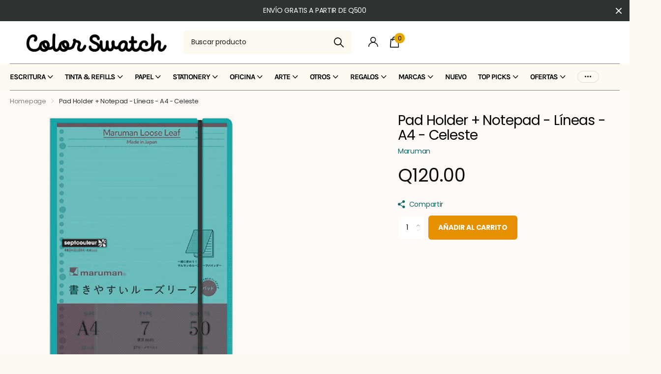

--- FILE ---
content_type: text/html; charset=utf-8
request_url: https://mycolorswatch.com/products/maruman-pad-holder-notepad-lineas-a4-celeste
body_size: 35247
content:
<!doctype html>
<html lang="es" data-theme="xclusive" dir="ltr" class="no-js  btn-mobile-wide">
<head>
		<meta charset="utf-8">
		<meta http-equiv="x-ua-compatible" content="ie=edge">
		<title>Pad Holder + Notepad - Líneas - A4 - Celeste &ndash; ColorSwatch</title><meta name="description" content="Tamaño A4 Block de notas con 50 hojas de líneas de 7mm Cobertura de plástico texturizado transparente."><meta name="theme-color" content="">
		<meta name="MobileOptimized" content="320">
		<meta name="HandheldFriendly" content="true">
		<meta name="viewport" content="width=device-width, initial-scale=1, minimum-scale=1, maximum-scale=5, viewport-fit=cover, shrink-to-fit=no">
		<meta name="format-detection" content="telephone=no">
		<meta name="msapplication-config" content="//mycolorswatch.com/cdn/shop/t/35/assets/browserconfig.xml?v=52024572095365081671756739483">
		<link rel="canonical" href="https://mycolorswatch.com/products/maruman-pad-holder-notepad-lineas-a4-celeste">
		<link rel="preconnect" href="https://fonts.shopifycdn.com" crossorigin><link rel="preload" as="style" href="//mycolorswatch.com/cdn/shop/t/35/assets/screen.css?v=57475286010561853381756739483">
		<link rel="preload" as="style" href="//mycolorswatch.com/cdn/shop/t/35/assets/theme-xclusive.css?v=143329351400972597121756739483">
		<link rel="preload" as="style" href="//mycolorswatch.com/cdn/shop/t/35/assets/screen-settings.css?v=138538103339982692111762312708">
		
		<link rel="preload" as="font" href="//mycolorswatch.com/cdn/fonts/poppins/poppins_n4.0ba78fa5af9b0e1a374041b3ceaadf0a43b41362.woff2" type="font/woff2" crossorigin>
    <link rel="preload" as="font" href="//mycolorswatch.com/cdn/fonts/karla/karla_n4.40497e07df527e6a50e58fb17ef1950c72f3e32c.woff2" type="font/woff2" crossorigin>
		<link rel="preload" as="font" href="//mycolorswatch.com/cdn/shop/t/35/assets/xclusive.woff2?v=96946264402571190891756739483" crossorigin>
		<link media="screen" rel="stylesheet" href="//mycolorswatch.com/cdn/shop/t/35/assets/screen.css?v=57475286010561853381756739483" id="core-css">
		<link media="screen" rel="stylesheet" href="//mycolorswatch.com/cdn/shop/t/35/assets/theme-xclusive.css?v=143329351400972597121756739483" id="xclusive-css">
		<noscript><link rel="stylesheet" href="//mycolorswatch.com/cdn/shop/t/35/assets/async-menu.css?v=40637961472654076631756739483"></noscript><link media="screen" rel="stylesheet" href="//mycolorswatch.com/cdn/shop/t/35/assets/page-product.css?v=180587883753839546891756739483" id="product-css"><link media="screen" rel="stylesheet" href="//mycolorswatch.com/cdn/shop/t/35/assets/screen-settings.css?v=138538103339982692111762312708" id="custom-css"><link rel="icon" href="//mycolorswatch.com/cdn/shop/files/Screenshot_2024-04-28_at_12.39.36.png?crop=center&height=32&v=1714333157&width=32" type="image/png">
			<link rel="mask-icon" href="safari-pinned-tab.svg" color="#333333">
			<link rel="apple-touch-icon" href="apple-touch-icon.png"><link rel="manifest" href="//mycolorswatch.com/cdn/shop/t/35/assets/manifest.json?v=29040392606353692311756739483">
		<script>document.documentElement.classList.remove('no-js'); document.documentElement.classList.add('js');</script>
		<meta name="msapplication-config" content="//mycolorswatch.com/cdn/shop/t/35/assets/browserconfig.xml?v=52024572095365081671756739483">
<meta property="og:title" content="Pad Holder + Notepad - Líneas - A4 - Celeste">
<meta property="og:type" content="product">
<meta property="og:description" content="Tamaño A4 Block de notas con 50 hojas de líneas de 7mm Cobertura de plástico texturizado transparente.">
<meta property="og:site_name" content="ColorSwatch">
<meta property="og:url" content="https://mycolorswatch.com/products/maruman-pad-holder-notepad-lineas-a4-celeste">

  
  <meta property="product:price:amount" content="Q120.00">
  <meta property="og:price:amount" content="Q120.00">
  <meta property="og:price:currency" content="GTQ">
  <meta property="og:availability" content="instock" />

<meta property="og:image" content="//mycolorswatch.com/cdn/shop/products/pad-holder-notepad-lineas-a4-celeste-7970918.png?crop=center&height=500&v=1762313317&width=600">

<meta name="twitter:title" content="Pad Holder + Notepad - Líneas - A4 - Celeste">
<meta name="twitter:description" content="Tamaño A4 Block de notas con 50 hojas de líneas de 7mm Cobertura de plástico texturizado transparente.">
<meta name="twitter:site" content="ColorSwatch">

<meta property="twitter:image" content="//mycolorswatch.com/cdn/shop/products/pad-holder-notepad-lineas-a4-celeste-7970918.png?crop=center&height=500&v=1762313317&width=600">
<script type="application/ld+json">
  [{
        "@context": "http://schema.org",
        "@type": "Product",
        "name": "Pad Holder + Notepad - Líneas - A4 - Celeste",
        "url": "https://mycolorswatch.com/products/maruman-pad-holder-notepad-lineas-a4-celeste","brand": { "@type": "Brand", "name": "Maruman" },"description": "Tamaño A4\nBlock de notas con 50 hojas de líneas de 7mm\nCobertura de plástico texturizado transparente.","image": "//mycolorswatch.com/cdn/shop/products/pad-holder-notepad-lineas-a4-celeste-7970918.png?crop=center&height=500&v=1762313317&width=600","gtin8": "","sku": "","offers": {
          "@type": "Offer",
          "price": "120.0",
          "url": "https://mycolorswatch.com/products/maruman-pad-holder-notepad-lineas-a4-celeste",
          "priceValidUntil": "2027-01-24",
          "priceCurrency": "GTQ",
            "availability": "https://schema.org/InStock",
            "inventoryLevel": "2"}
      },{
      "@context": "http://schema.org/",
      "@type": "Organization",
      "url": "https://mycolorswatch.com/products/maruman-pad-holder-notepad-lineas-a4-celeste",
      "name": "ColorSwatch",
      "legalName": "ColorSwatch",
      "description": "Tamaño A4 Block de notas con 50 hojas de líneas de 7mm Cobertura de plástico texturizado transparente.","contactPoint": {
        "@type": "ContactPoint",
        "contactType": "Customer service",
        "telephone": "0000000"
      },
      "address": {
        "@type": "PostalAddress",
        "streetAddress": "Zona 15 Vista Hermosa 2",
        "addressLocality": "Guatemala",
        "postalCode": "01015",
        "addressCountry": "GUATEMALA"
      }
    },
    {
      "@context": "http://schema.org",
      "@type": "WebSite",
      "url": "https://mycolorswatch.com/products/maruman-pad-holder-notepad-lineas-a4-celeste",
      "name": "ColorSwatch",
      "description": "Tamaño A4 Block de notas con 50 hojas de líneas de 7mm Cobertura de plástico texturizado transparente.",
      "author": [
        {
          "@type": "Organization",
          "url": "https://www.someoneyouknow.online",
          "name": "Someoneyouknow",
          "address": {
            "@type": "PostalAddress",
            "streetAddress": "Wilhelminaplein 25",
            "addressLocality": "Eindhoven",
            "addressRegion": "NB",
            "postalCode": "5611 HG",
            "addressCountry": "NL"
          }
        }
      ]
    }
  ]
</script>

		<script>window.performance && window.performance.mark && window.performance.mark('shopify.content_for_header.start');</script><meta name="google-site-verification" content="cL4n-lxTdLIPlmpo5Khl2HYnlv7uATqSBfGvVBD_LL4">
<meta id="shopify-digital-wallet" name="shopify-digital-wallet" content="/35764469896/digital_wallets/dialog">
<link rel="alternate" type="application/json+oembed" href="https://mycolorswatch.com/products/maruman-pad-holder-notepad-lineas-a4-celeste.oembed">
<script async="async" src="/checkouts/internal/preloads.js?locale=es-GT"></script>
<script id="shopify-features" type="application/json">{"accessToken":"0f3e71f9eae930b5009304e8f8b4e899","betas":["rich-media-storefront-analytics"],"domain":"mycolorswatch.com","predictiveSearch":true,"shopId":35764469896,"locale":"es"}</script>
<script>var Shopify = Shopify || {};
Shopify.shop = "thecolorswatch.myshopify.com";
Shopify.locale = "es";
Shopify.currency = {"active":"GTQ","rate":"1.0"};
Shopify.country = "GT";
Shopify.theme = {"name":"2nd half 2025","id":143094546568,"schema_name":"Xclusive","schema_version":"1.8.0","theme_store_id":2221,"role":"main"};
Shopify.theme.handle = "null";
Shopify.theme.style = {"id":null,"handle":null};
Shopify.cdnHost = "mycolorswatch.com/cdn";
Shopify.routes = Shopify.routes || {};
Shopify.routes.root = "/";</script>
<script type="module">!function(o){(o.Shopify=o.Shopify||{}).modules=!0}(window);</script>
<script>!function(o){function n(){var o=[];function n(){o.push(Array.prototype.slice.apply(arguments))}return n.q=o,n}var t=o.Shopify=o.Shopify||{};t.loadFeatures=n(),t.autoloadFeatures=n()}(window);</script>
<script id="shop-js-analytics" type="application/json">{"pageType":"product"}</script>
<script defer="defer" async type="module" src="//mycolorswatch.com/cdn/shopifycloud/shop-js/modules/v2/client.init-shop-cart-sync_2Gr3Q33f.es.esm.js"></script>
<script defer="defer" async type="module" src="//mycolorswatch.com/cdn/shopifycloud/shop-js/modules/v2/chunk.common_noJfOIa7.esm.js"></script>
<script defer="defer" async type="module" src="//mycolorswatch.com/cdn/shopifycloud/shop-js/modules/v2/chunk.modal_Deo2FJQo.esm.js"></script>
<script type="module">
  await import("//mycolorswatch.com/cdn/shopifycloud/shop-js/modules/v2/client.init-shop-cart-sync_2Gr3Q33f.es.esm.js");
await import("//mycolorswatch.com/cdn/shopifycloud/shop-js/modules/v2/chunk.common_noJfOIa7.esm.js");
await import("//mycolorswatch.com/cdn/shopifycloud/shop-js/modules/v2/chunk.modal_Deo2FJQo.esm.js");

  window.Shopify.SignInWithShop?.initShopCartSync?.({"fedCMEnabled":true,"windoidEnabled":true});

</script>
<script>(function() {
  var isLoaded = false;
  function asyncLoad() {
    if (isLoaded) return;
    isLoaded = true;
    var urls = ["https:\/\/chimpstatic.com\/mcjs-connected\/js\/users\/05fe0236effcf30fde454dd8f\/dbcbe2e8c2d7c47c1badc8b05.js?shop=thecolorswatch.myshopify.com"];
    for (var i = 0; i < urls.length; i++) {
      var s = document.createElement('script');
      s.type = 'text/javascript';
      s.async = true;
      s.src = urls[i];
      var x = document.getElementsByTagName('script')[0];
      x.parentNode.insertBefore(s, x);
    }
  };
  if(window.attachEvent) {
    window.attachEvent('onload', asyncLoad);
  } else {
    window.addEventListener('load', asyncLoad, false);
  }
})();</script>
<script id="__st">var __st={"a":35764469896,"offset":-21600,"reqid":"20c36ec9-667d-4866-9839-b717724db093-1769281106","pageurl":"mycolorswatch.com\/products\/maruman-pad-holder-notepad-lineas-a4-celeste","u":"716f77ba4b46","p":"product","rtyp":"product","rid":6689082572936};</script>
<script>window.ShopifyPaypalV4VisibilityTracking = true;</script>
<script id="captcha-bootstrap">!function(){'use strict';const t='contact',e='account',n='new_comment',o=[[t,t],['blogs',n],['comments',n],[t,'customer']],c=[[e,'customer_login'],[e,'guest_login'],[e,'recover_customer_password'],[e,'create_customer']],r=t=>t.map((([t,e])=>`form[action*='/${t}']:not([data-nocaptcha='true']) input[name='form_type'][value='${e}']`)).join(','),a=t=>()=>t?[...document.querySelectorAll(t)].map((t=>t.form)):[];function s(){const t=[...o],e=r(t);return a(e)}const i='password',u='form_key',d=['recaptcha-v3-token','g-recaptcha-response','h-captcha-response',i],f=()=>{try{return window.sessionStorage}catch{return}},m='__shopify_v',_=t=>t.elements[u];function p(t,e,n=!1){try{const o=window.sessionStorage,c=JSON.parse(o.getItem(e)),{data:r}=function(t){const{data:e,action:n}=t;return t[m]||n?{data:e,action:n}:{data:t,action:n}}(c);for(const[e,n]of Object.entries(r))t.elements[e]&&(t.elements[e].value=n);n&&o.removeItem(e)}catch(o){console.error('form repopulation failed',{error:o})}}const l='form_type',E='cptcha';function T(t){t.dataset[E]=!0}const w=window,h=w.document,L='Shopify',v='ce_forms',y='captcha';let A=!1;((t,e)=>{const n=(g='f06e6c50-85a8-45c8-87d0-21a2b65856fe',I='https://cdn.shopify.com/shopifycloud/storefront-forms-hcaptcha/ce_storefront_forms_captcha_hcaptcha.v1.5.2.iife.js',D={infoText:'Protegido por hCaptcha',privacyText:'Privacidad',termsText:'Términos'},(t,e,n)=>{const o=w[L][v],c=o.bindForm;if(c)return c(t,g,e,D).then(n);var r;o.q.push([[t,g,e,D],n]),r=I,A||(h.body.append(Object.assign(h.createElement('script'),{id:'captcha-provider',async:!0,src:r})),A=!0)});var g,I,D;w[L]=w[L]||{},w[L][v]=w[L][v]||{},w[L][v].q=[],w[L][y]=w[L][y]||{},w[L][y].protect=function(t,e){n(t,void 0,e),T(t)},Object.freeze(w[L][y]),function(t,e,n,w,h,L){const[v,y,A,g]=function(t,e,n){const i=e?o:[],u=t?c:[],d=[...i,...u],f=r(d),m=r(i),_=r(d.filter((([t,e])=>n.includes(e))));return[a(f),a(m),a(_),s()]}(w,h,L),I=t=>{const e=t.target;return e instanceof HTMLFormElement?e:e&&e.form},D=t=>v().includes(t);t.addEventListener('submit',(t=>{const e=I(t);if(!e)return;const n=D(e)&&!e.dataset.hcaptchaBound&&!e.dataset.recaptchaBound,o=_(e),c=g().includes(e)&&(!o||!o.value);(n||c)&&t.preventDefault(),c&&!n&&(function(t){try{if(!f())return;!function(t){const e=f();if(!e)return;const n=_(t);if(!n)return;const o=n.value;o&&e.removeItem(o)}(t);const e=Array.from(Array(32),(()=>Math.random().toString(36)[2])).join('');!function(t,e){_(t)||t.append(Object.assign(document.createElement('input'),{type:'hidden',name:u})),t.elements[u].value=e}(t,e),function(t,e){const n=f();if(!n)return;const o=[...t.querySelectorAll(`input[type='${i}']`)].map((({name:t})=>t)),c=[...d,...o],r={};for(const[a,s]of new FormData(t).entries())c.includes(a)||(r[a]=s);n.setItem(e,JSON.stringify({[m]:1,action:t.action,data:r}))}(t,e)}catch(e){console.error('failed to persist form',e)}}(e),e.submit())}));const S=(t,e)=>{t&&!t.dataset[E]&&(n(t,e.some((e=>e===t))),T(t))};for(const o of['focusin','change'])t.addEventListener(o,(t=>{const e=I(t);D(e)&&S(e,y())}));const B=e.get('form_key'),M=e.get(l),P=B&&M;t.addEventListener('DOMContentLoaded',(()=>{const t=y();if(P)for(const e of t)e.elements[l].value===M&&p(e,B);[...new Set([...A(),...v().filter((t=>'true'===t.dataset.shopifyCaptcha))])].forEach((e=>S(e,t)))}))}(h,new URLSearchParams(w.location.search),n,t,e,['guest_login'])})(!0,!1)}();</script>
<script integrity="sha256-4kQ18oKyAcykRKYeNunJcIwy7WH5gtpwJnB7kiuLZ1E=" data-source-attribution="shopify.loadfeatures" defer="defer" src="//mycolorswatch.com/cdn/shopifycloud/storefront/assets/storefront/load_feature-a0a9edcb.js" crossorigin="anonymous"></script>
<script data-source-attribution="shopify.dynamic_checkout.dynamic.init">var Shopify=Shopify||{};Shopify.PaymentButton=Shopify.PaymentButton||{isStorefrontPortableWallets:!0,init:function(){window.Shopify.PaymentButton.init=function(){};var t=document.createElement("script");t.src="https://mycolorswatch.com/cdn/shopifycloud/portable-wallets/latest/portable-wallets.es.js",t.type="module",document.head.appendChild(t)}};
</script>
<script data-source-attribution="shopify.dynamic_checkout.buyer_consent">
  function portableWalletsHideBuyerConsent(e){var t=document.getElementById("shopify-buyer-consent"),n=document.getElementById("shopify-subscription-policy-button");t&&n&&(t.classList.add("hidden"),t.setAttribute("aria-hidden","true"),n.removeEventListener("click",e))}function portableWalletsShowBuyerConsent(e){var t=document.getElementById("shopify-buyer-consent"),n=document.getElementById("shopify-subscription-policy-button");t&&n&&(t.classList.remove("hidden"),t.removeAttribute("aria-hidden"),n.addEventListener("click",e))}window.Shopify?.PaymentButton&&(window.Shopify.PaymentButton.hideBuyerConsent=portableWalletsHideBuyerConsent,window.Shopify.PaymentButton.showBuyerConsent=portableWalletsShowBuyerConsent);
</script>
<script data-source-attribution="shopify.dynamic_checkout.cart.bootstrap">document.addEventListener("DOMContentLoaded",(function(){function t(){return document.querySelector("shopify-accelerated-checkout-cart, shopify-accelerated-checkout")}if(t())Shopify.PaymentButton.init();else{new MutationObserver((function(e,n){t()&&(Shopify.PaymentButton.init(),n.disconnect())})).observe(document.body,{childList:!0,subtree:!0})}}));
</script>

<script>window.performance && window.performance.mark && window.performance.mark('shopify.content_for_header.end');</script>
		
	<meta name="google-site-verification" content="cZGNyitJ_ezA8WXUt9-Qs4blpMZ1nt_yrXw3zkSdSnI" />
<link href="https://monorail-edge.shopifysvc.com" rel="dns-prefetch">
<script>(function(){if ("sendBeacon" in navigator && "performance" in window) {try {var session_token_from_headers = performance.getEntriesByType('navigation')[0].serverTiming.find(x => x.name == '_s').description;} catch {var session_token_from_headers = undefined;}var session_cookie_matches = document.cookie.match(/_shopify_s=([^;]*)/);var session_token_from_cookie = session_cookie_matches && session_cookie_matches.length === 2 ? session_cookie_matches[1] : "";var session_token = session_token_from_headers || session_token_from_cookie || "";function handle_abandonment_event(e) {var entries = performance.getEntries().filter(function(entry) {return /monorail-edge.shopifysvc.com/.test(entry.name);});if (!window.abandonment_tracked && entries.length === 0) {window.abandonment_tracked = true;var currentMs = Date.now();var navigation_start = performance.timing.navigationStart;var payload = {shop_id: 35764469896,url: window.location.href,navigation_start,duration: currentMs - navigation_start,session_token,page_type: "product"};window.navigator.sendBeacon("https://monorail-edge.shopifysvc.com/v1/produce", JSON.stringify({schema_id: "online_store_buyer_site_abandonment/1.1",payload: payload,metadata: {event_created_at_ms: currentMs,event_sent_at_ms: currentMs}}));}}window.addEventListener('pagehide', handle_abandonment_event);}}());</script>
<script id="web-pixels-manager-setup">(function e(e,d,r,n,o){if(void 0===o&&(o={}),!Boolean(null===(a=null===(i=window.Shopify)||void 0===i?void 0:i.analytics)||void 0===a?void 0:a.replayQueue)){var i,a;window.Shopify=window.Shopify||{};var t=window.Shopify;t.analytics=t.analytics||{};var s=t.analytics;s.replayQueue=[],s.publish=function(e,d,r){return s.replayQueue.push([e,d,r]),!0};try{self.performance.mark("wpm:start")}catch(e){}var l=function(){var e={modern:/Edge?\/(1{2}[4-9]|1[2-9]\d|[2-9]\d{2}|\d{4,})\.\d+(\.\d+|)|Firefox\/(1{2}[4-9]|1[2-9]\d|[2-9]\d{2}|\d{4,})\.\d+(\.\d+|)|Chrom(ium|e)\/(9{2}|\d{3,})\.\d+(\.\d+|)|(Maci|X1{2}).+ Version\/(15\.\d+|(1[6-9]|[2-9]\d|\d{3,})\.\d+)([,.]\d+|)( \(\w+\)|)( Mobile\/\w+|) Safari\/|Chrome.+OPR\/(9{2}|\d{3,})\.\d+\.\d+|(CPU[ +]OS|iPhone[ +]OS|CPU[ +]iPhone|CPU IPhone OS|CPU iPad OS)[ +]+(15[._]\d+|(1[6-9]|[2-9]\d|\d{3,})[._]\d+)([._]\d+|)|Android:?[ /-](13[3-9]|1[4-9]\d|[2-9]\d{2}|\d{4,})(\.\d+|)(\.\d+|)|Android.+Firefox\/(13[5-9]|1[4-9]\d|[2-9]\d{2}|\d{4,})\.\d+(\.\d+|)|Android.+Chrom(ium|e)\/(13[3-9]|1[4-9]\d|[2-9]\d{2}|\d{4,})\.\d+(\.\d+|)|SamsungBrowser\/([2-9]\d|\d{3,})\.\d+/,legacy:/Edge?\/(1[6-9]|[2-9]\d|\d{3,})\.\d+(\.\d+|)|Firefox\/(5[4-9]|[6-9]\d|\d{3,})\.\d+(\.\d+|)|Chrom(ium|e)\/(5[1-9]|[6-9]\d|\d{3,})\.\d+(\.\d+|)([\d.]+$|.*Safari\/(?![\d.]+ Edge\/[\d.]+$))|(Maci|X1{2}).+ Version\/(10\.\d+|(1[1-9]|[2-9]\d|\d{3,})\.\d+)([,.]\d+|)( \(\w+\)|)( Mobile\/\w+|) Safari\/|Chrome.+OPR\/(3[89]|[4-9]\d|\d{3,})\.\d+\.\d+|(CPU[ +]OS|iPhone[ +]OS|CPU[ +]iPhone|CPU IPhone OS|CPU iPad OS)[ +]+(10[._]\d+|(1[1-9]|[2-9]\d|\d{3,})[._]\d+)([._]\d+|)|Android:?[ /-](13[3-9]|1[4-9]\d|[2-9]\d{2}|\d{4,})(\.\d+|)(\.\d+|)|Mobile Safari.+OPR\/([89]\d|\d{3,})\.\d+\.\d+|Android.+Firefox\/(13[5-9]|1[4-9]\d|[2-9]\d{2}|\d{4,})\.\d+(\.\d+|)|Android.+Chrom(ium|e)\/(13[3-9]|1[4-9]\d|[2-9]\d{2}|\d{4,})\.\d+(\.\d+|)|Android.+(UC? ?Browser|UCWEB|U3)[ /]?(15\.([5-9]|\d{2,})|(1[6-9]|[2-9]\d|\d{3,})\.\d+)\.\d+|SamsungBrowser\/(5\.\d+|([6-9]|\d{2,})\.\d+)|Android.+MQ{2}Browser\/(14(\.(9|\d{2,})|)|(1[5-9]|[2-9]\d|\d{3,})(\.\d+|))(\.\d+|)|K[Aa][Ii]OS\/(3\.\d+|([4-9]|\d{2,})\.\d+)(\.\d+|)/},d=e.modern,r=e.legacy,n=navigator.userAgent;return n.match(d)?"modern":n.match(r)?"legacy":"unknown"}(),u="modern"===l?"modern":"legacy",c=(null!=n?n:{modern:"",legacy:""})[u],f=function(e){return[e.baseUrl,"/wpm","/b",e.hashVersion,"modern"===e.buildTarget?"m":"l",".js"].join("")}({baseUrl:d,hashVersion:r,buildTarget:u}),m=function(e){var d=e.version,r=e.bundleTarget,n=e.surface,o=e.pageUrl,i=e.monorailEndpoint;return{emit:function(e){var a=e.status,t=e.errorMsg,s=(new Date).getTime(),l=JSON.stringify({metadata:{event_sent_at_ms:s},events:[{schema_id:"web_pixels_manager_load/3.1",payload:{version:d,bundle_target:r,page_url:o,status:a,surface:n,error_msg:t},metadata:{event_created_at_ms:s}}]});if(!i)return console&&console.warn&&console.warn("[Web Pixels Manager] No Monorail endpoint provided, skipping logging."),!1;try{return self.navigator.sendBeacon.bind(self.navigator)(i,l)}catch(e){}var u=new XMLHttpRequest;try{return u.open("POST",i,!0),u.setRequestHeader("Content-Type","text/plain"),u.send(l),!0}catch(e){return console&&console.warn&&console.warn("[Web Pixels Manager] Got an unhandled error while logging to Monorail."),!1}}}}({version:r,bundleTarget:l,surface:e.surface,pageUrl:self.location.href,monorailEndpoint:e.monorailEndpoint});try{o.browserTarget=l,function(e){var d=e.src,r=e.async,n=void 0===r||r,o=e.onload,i=e.onerror,a=e.sri,t=e.scriptDataAttributes,s=void 0===t?{}:t,l=document.createElement("script"),u=document.querySelector("head"),c=document.querySelector("body");if(l.async=n,l.src=d,a&&(l.integrity=a,l.crossOrigin="anonymous"),s)for(var f in s)if(Object.prototype.hasOwnProperty.call(s,f))try{l.dataset[f]=s[f]}catch(e){}if(o&&l.addEventListener("load",o),i&&l.addEventListener("error",i),u)u.appendChild(l);else{if(!c)throw new Error("Did not find a head or body element to append the script");c.appendChild(l)}}({src:f,async:!0,onload:function(){if(!function(){var e,d;return Boolean(null===(d=null===(e=window.Shopify)||void 0===e?void 0:e.analytics)||void 0===d?void 0:d.initialized)}()){var d=window.webPixelsManager.init(e)||void 0;if(d){var r=window.Shopify.analytics;r.replayQueue.forEach((function(e){var r=e[0],n=e[1],o=e[2];d.publishCustomEvent(r,n,o)})),r.replayQueue=[],r.publish=d.publishCustomEvent,r.visitor=d.visitor,r.initialized=!0}}},onerror:function(){return m.emit({status:"failed",errorMsg:"".concat(f," has failed to load")})},sri:function(e){var d=/^sha384-[A-Za-z0-9+/=]+$/;return"string"==typeof e&&d.test(e)}(c)?c:"",scriptDataAttributes:o}),m.emit({status:"loading"})}catch(e){m.emit({status:"failed",errorMsg:(null==e?void 0:e.message)||"Unknown error"})}}})({shopId: 35764469896,storefrontBaseUrl: "https://mycolorswatch.com",extensionsBaseUrl: "https://extensions.shopifycdn.com/cdn/shopifycloud/web-pixels-manager",monorailEndpoint: "https://monorail-edge.shopifysvc.com/unstable/produce_batch",surface: "storefront-renderer",enabledBetaFlags: ["2dca8a86"],webPixelsConfigList: [{"id":"1369604232","configuration":"{\"config\":\"{\\\"google_tag_ids\\\":[\\\"AW-17689236350\\\",\\\"GT-57Z9VF26\\\"],\\\"target_country\\\":\\\"ZZ\\\",\\\"gtag_events\\\":[{\\\"type\\\":\\\"begin_checkout\\\",\\\"action_label\\\":\\\"AW-17689236350\\\/NEsECKKuprYbEP6m8fJB\\\"},{\\\"type\\\":\\\"search\\\",\\\"action_label\\\":\\\"AW-17689236350\\\/QB-mCK6uprYbEP6m8fJB\\\"},{\\\"type\\\":\\\"view_item\\\",\\\"action_label\\\":[\\\"AW-17689236350\\\/qPWtCKuuprYbEP6m8fJB\\\",\\\"MC-Q53YN7EHQ3\\\"]},{\\\"type\\\":\\\"purchase\\\",\\\"action_label\\\":[\\\"AW-17689236350\\\/mEbhCJ-uprYbEP6m8fJB\\\",\\\"MC-Q53YN7EHQ3\\\"]},{\\\"type\\\":\\\"page_view\\\",\\\"action_label\\\":[\\\"AW-17689236350\\\/UUmqCKiuprYbEP6m8fJB\\\",\\\"MC-Q53YN7EHQ3\\\"]},{\\\"type\\\":\\\"add_payment_info\\\",\\\"action_label\\\":\\\"AW-17689236350\\\/Rz7lCLGuprYbEP6m8fJB\\\"},{\\\"type\\\":\\\"add_to_cart\\\",\\\"action_label\\\":\\\"AW-17689236350\\\/ZkFkCKWuprYbEP6m8fJB\\\"}],\\\"enable_monitoring_mode\\\":false}\"}","eventPayloadVersion":"v1","runtimeContext":"OPEN","scriptVersion":"b2a88bafab3e21179ed38636efcd8a93","type":"APP","apiClientId":1780363,"privacyPurposes":[],"dataSharingAdjustments":{"protectedCustomerApprovalScopes":["read_customer_address","read_customer_email","read_customer_name","read_customer_personal_data","read_customer_phone"]}},{"id":"164135048","configuration":"{\"pixel_id\":\"2654650804795019\",\"pixel_type\":\"facebook_pixel\",\"metaapp_system_user_token\":\"-\"}","eventPayloadVersion":"v1","runtimeContext":"OPEN","scriptVersion":"ca16bc87fe92b6042fbaa3acc2fbdaa6","type":"APP","apiClientId":2329312,"privacyPurposes":["ANALYTICS","MARKETING","SALE_OF_DATA"],"dataSharingAdjustments":{"protectedCustomerApprovalScopes":["read_customer_address","read_customer_email","read_customer_name","read_customer_personal_data","read_customer_phone"]}},{"id":"shopify-app-pixel","configuration":"{}","eventPayloadVersion":"v1","runtimeContext":"STRICT","scriptVersion":"0450","apiClientId":"shopify-pixel","type":"APP","privacyPurposes":["ANALYTICS","MARKETING"]},{"id":"shopify-custom-pixel","eventPayloadVersion":"v1","runtimeContext":"LAX","scriptVersion":"0450","apiClientId":"shopify-pixel","type":"CUSTOM","privacyPurposes":["ANALYTICS","MARKETING"]}],isMerchantRequest: false,initData: {"shop":{"name":"ColorSwatch","paymentSettings":{"currencyCode":"GTQ"},"myshopifyDomain":"thecolorswatch.myshopify.com","countryCode":"GT","storefrontUrl":"https:\/\/mycolorswatch.com"},"customer":null,"cart":null,"checkout":null,"productVariants":[{"price":{"amount":120.0,"currencyCode":"GTQ"},"product":{"title":"Pad Holder + Notepad - Líneas - A4 - Celeste","vendor":"Maruman","id":"6689082572936","untranslatedTitle":"Pad Holder + Notepad - Líneas - A4 - Celeste","url":"\/products\/maruman-pad-holder-notepad-lineas-a4-celeste","type":"notepad"},"id":"39686413942920","image":{"src":"\/\/mycolorswatch.com\/cdn\/shop\/products\/pad-holder-notepad-lineas-a4-celeste-7970918.png?v=1762313317"},"sku":null,"title":"Default Title","untranslatedTitle":"Default Title"}],"purchasingCompany":null},},"https://mycolorswatch.com/cdn","fcfee988w5aeb613cpc8e4bc33m6693e112",{"modern":"","legacy":""},{"shopId":"35764469896","storefrontBaseUrl":"https:\/\/mycolorswatch.com","extensionBaseUrl":"https:\/\/extensions.shopifycdn.com\/cdn\/shopifycloud\/web-pixels-manager","surface":"storefront-renderer","enabledBetaFlags":"[\"2dca8a86\"]","isMerchantRequest":"false","hashVersion":"fcfee988w5aeb613cpc8e4bc33m6693e112","publish":"custom","events":"[[\"page_viewed\",{}],[\"product_viewed\",{\"productVariant\":{\"price\":{\"amount\":120.0,\"currencyCode\":\"GTQ\"},\"product\":{\"title\":\"Pad Holder + Notepad - Líneas - A4 - Celeste\",\"vendor\":\"Maruman\",\"id\":\"6689082572936\",\"untranslatedTitle\":\"Pad Holder + Notepad - Líneas - A4 - Celeste\",\"url\":\"\/products\/maruman-pad-holder-notepad-lineas-a4-celeste\",\"type\":\"notepad\"},\"id\":\"39686413942920\",\"image\":{\"src\":\"\/\/mycolorswatch.com\/cdn\/shop\/products\/pad-holder-notepad-lineas-a4-celeste-7970918.png?v=1762313317\"},\"sku\":null,\"title\":\"Default Title\",\"untranslatedTitle\":\"Default Title\"}}]]"});</script><script>
  window.ShopifyAnalytics = window.ShopifyAnalytics || {};
  window.ShopifyAnalytics.meta = window.ShopifyAnalytics.meta || {};
  window.ShopifyAnalytics.meta.currency = 'GTQ';
  var meta = {"product":{"id":6689082572936,"gid":"gid:\/\/shopify\/Product\/6689082572936","vendor":"Maruman","type":"notepad","handle":"maruman-pad-holder-notepad-lineas-a4-celeste","variants":[{"id":39686413942920,"price":12000,"name":"Pad Holder + Notepad - Líneas - A4 - Celeste","public_title":null,"sku":null}],"remote":false},"page":{"pageType":"product","resourceType":"product","resourceId":6689082572936,"requestId":"20c36ec9-667d-4866-9839-b717724db093-1769281106"}};
  for (var attr in meta) {
    window.ShopifyAnalytics.meta[attr] = meta[attr];
  }
</script>
<script class="analytics">
  (function () {
    var customDocumentWrite = function(content) {
      var jquery = null;

      if (window.jQuery) {
        jquery = window.jQuery;
      } else if (window.Checkout && window.Checkout.$) {
        jquery = window.Checkout.$;
      }

      if (jquery) {
        jquery('body').append(content);
      }
    };

    var hasLoggedConversion = function(token) {
      if (token) {
        return document.cookie.indexOf('loggedConversion=' + token) !== -1;
      }
      return false;
    }

    var setCookieIfConversion = function(token) {
      if (token) {
        var twoMonthsFromNow = new Date(Date.now());
        twoMonthsFromNow.setMonth(twoMonthsFromNow.getMonth() + 2);

        document.cookie = 'loggedConversion=' + token + '; expires=' + twoMonthsFromNow;
      }
    }

    var trekkie = window.ShopifyAnalytics.lib = window.trekkie = window.trekkie || [];
    if (trekkie.integrations) {
      return;
    }
    trekkie.methods = [
      'identify',
      'page',
      'ready',
      'track',
      'trackForm',
      'trackLink'
    ];
    trekkie.factory = function(method) {
      return function() {
        var args = Array.prototype.slice.call(arguments);
        args.unshift(method);
        trekkie.push(args);
        return trekkie;
      };
    };
    for (var i = 0; i < trekkie.methods.length; i++) {
      var key = trekkie.methods[i];
      trekkie[key] = trekkie.factory(key);
    }
    trekkie.load = function(config) {
      trekkie.config = config || {};
      trekkie.config.initialDocumentCookie = document.cookie;
      var first = document.getElementsByTagName('script')[0];
      var script = document.createElement('script');
      script.type = 'text/javascript';
      script.onerror = function(e) {
        var scriptFallback = document.createElement('script');
        scriptFallback.type = 'text/javascript';
        scriptFallback.onerror = function(error) {
                var Monorail = {
      produce: function produce(monorailDomain, schemaId, payload) {
        var currentMs = new Date().getTime();
        var event = {
          schema_id: schemaId,
          payload: payload,
          metadata: {
            event_created_at_ms: currentMs,
            event_sent_at_ms: currentMs
          }
        };
        return Monorail.sendRequest("https://" + monorailDomain + "/v1/produce", JSON.stringify(event));
      },
      sendRequest: function sendRequest(endpointUrl, payload) {
        // Try the sendBeacon API
        if (window && window.navigator && typeof window.navigator.sendBeacon === 'function' && typeof window.Blob === 'function' && !Monorail.isIos12()) {
          var blobData = new window.Blob([payload], {
            type: 'text/plain'
          });

          if (window.navigator.sendBeacon(endpointUrl, blobData)) {
            return true;
          } // sendBeacon was not successful

        } // XHR beacon

        var xhr = new XMLHttpRequest();

        try {
          xhr.open('POST', endpointUrl);
          xhr.setRequestHeader('Content-Type', 'text/plain');
          xhr.send(payload);
        } catch (e) {
          console.log(e);
        }

        return false;
      },
      isIos12: function isIos12() {
        return window.navigator.userAgent.lastIndexOf('iPhone; CPU iPhone OS 12_') !== -1 || window.navigator.userAgent.lastIndexOf('iPad; CPU OS 12_') !== -1;
      }
    };
    Monorail.produce('monorail-edge.shopifysvc.com',
      'trekkie_storefront_load_errors/1.1',
      {shop_id: 35764469896,
      theme_id: 143094546568,
      app_name: "storefront",
      context_url: window.location.href,
      source_url: "//mycolorswatch.com/cdn/s/trekkie.storefront.8d95595f799fbf7e1d32231b9a28fd43b70c67d3.min.js"});

        };
        scriptFallback.async = true;
        scriptFallback.src = '//mycolorswatch.com/cdn/s/trekkie.storefront.8d95595f799fbf7e1d32231b9a28fd43b70c67d3.min.js';
        first.parentNode.insertBefore(scriptFallback, first);
      };
      script.async = true;
      script.src = '//mycolorswatch.com/cdn/s/trekkie.storefront.8d95595f799fbf7e1d32231b9a28fd43b70c67d3.min.js';
      first.parentNode.insertBefore(script, first);
    };
    trekkie.load(
      {"Trekkie":{"appName":"storefront","development":false,"defaultAttributes":{"shopId":35764469896,"isMerchantRequest":null,"themeId":143094546568,"themeCityHash":"4386344944615550798","contentLanguage":"es","currency":"GTQ","eventMetadataId":"4ec097ba-acbe-4b9d-b726-793301f12015"},"isServerSideCookieWritingEnabled":true,"monorailRegion":"shop_domain","enabledBetaFlags":["65f19447"]},"Session Attribution":{},"S2S":{"facebookCapiEnabled":true,"source":"trekkie-storefront-renderer","apiClientId":580111}}
    );

    var loaded = false;
    trekkie.ready(function() {
      if (loaded) return;
      loaded = true;

      window.ShopifyAnalytics.lib = window.trekkie;

      var originalDocumentWrite = document.write;
      document.write = customDocumentWrite;
      try { window.ShopifyAnalytics.merchantGoogleAnalytics.call(this); } catch(error) {};
      document.write = originalDocumentWrite;

      window.ShopifyAnalytics.lib.page(null,{"pageType":"product","resourceType":"product","resourceId":6689082572936,"requestId":"20c36ec9-667d-4866-9839-b717724db093-1769281106","shopifyEmitted":true});

      var match = window.location.pathname.match(/checkouts\/(.+)\/(thank_you|post_purchase)/)
      var token = match? match[1]: undefined;
      if (!hasLoggedConversion(token)) {
        setCookieIfConversion(token);
        window.ShopifyAnalytics.lib.track("Viewed Product",{"currency":"GTQ","variantId":39686413942920,"productId":6689082572936,"productGid":"gid:\/\/shopify\/Product\/6689082572936","name":"Pad Holder + Notepad - Líneas - A4 - Celeste","price":"120.00","sku":null,"brand":"Maruman","variant":null,"category":"notepad","nonInteraction":true,"remote":false},undefined,undefined,{"shopifyEmitted":true});
      window.ShopifyAnalytics.lib.track("monorail:\/\/trekkie_storefront_viewed_product\/1.1",{"currency":"GTQ","variantId":39686413942920,"productId":6689082572936,"productGid":"gid:\/\/shopify\/Product\/6689082572936","name":"Pad Holder + Notepad - Líneas - A4 - Celeste","price":"120.00","sku":null,"brand":"Maruman","variant":null,"category":"notepad","nonInteraction":true,"remote":false,"referer":"https:\/\/mycolorswatch.com\/products\/maruman-pad-holder-notepad-lineas-a4-celeste"});
      }
    });


        var eventsListenerScript = document.createElement('script');
        eventsListenerScript.async = true;
        eventsListenerScript.src = "//mycolorswatch.com/cdn/shopifycloud/storefront/assets/shop_events_listener-3da45d37.js";
        document.getElementsByTagName('head')[0].appendChild(eventsListenerScript);

})();</script>
<script
  defer
  src="https://mycolorswatch.com/cdn/shopifycloud/perf-kit/shopify-perf-kit-3.0.4.min.js"
  data-application="storefront-renderer"
  data-shop-id="35764469896"
  data-render-region="gcp-us-central1"
  data-page-type="product"
  data-theme-instance-id="143094546568"
  data-theme-name="Xclusive"
  data-theme-version="1.8.0"
  data-monorail-region="shop_domain"
  data-resource-timing-sampling-rate="10"
  data-shs="true"
  data-shs-beacon="true"
  data-shs-export-with-fetch="true"
  data-shs-logs-sample-rate="1"
  data-shs-beacon-endpoint="https://mycolorswatch.com/api/collect"
></script>
</head>
	<body class="template-product">
		<div id="root"><nav id="skip">
    <ul>
        <li><a href="/" accesskey="a" class="link-accessible">Conmutar el modo de accesibilidad (a)</a></li>
        <li><a href="/" accesskey="h">Ir a la página de inicio (h)</a></li>
        <li><a href="#nav" accesskey="n">Ir a la navegación (n)</a></li>
        <li><a href="/search" aria-controls="search" accesskey="s">Ir a la búsqueda (s)</a></li>
        <li><a href="#content" accesskey="c">Ir al contenido (c)</a></li>
        <li><a href="#shopify-section-footer" accesskey="f">Ir al pie de página (f)</a></li>
    </ul>
</nav><!-- BEGIN sections: header-group -->
<div id="shopify-section-sections--18562996764808__announcement" class="shopify-section shopify-section-group-header-group shopify-section-announcement-bar-container"><div class="shopify-section-announcement-bar" style="font-size:14px"><p class="text-center size-s">
        ENVÍO GRATIS A PARTIR DE Q500
      </p></div>
  <style>
    :root {
      --custom_alert_bg: var(--dark_bg);
      --custom_alert_fg: var(--dark_fg);
    }
  </style>
</div><div id="shopify-section-sections--18562996764808__header" class="shopify-section shopify-section-group-header-group shopify-section-header">
<script>document.documentElement.classList.add('t1sn');document.documentElement.classList.add('t1nb');</script><div id="header-outer">
  <div id="header">
    <div id="header-inner" class="
    sticky-nav
    hide-btn
    
    hide-btn-mobile
    text-center-mobile
    
    
    
  "><p class="link-btn">
    <a class="mobile-text-uppercase"href="/" aria-controls="nav">Ver catálogo <i aria-hidden="true" class="icon-chevron-down"></i></a>
    <a class="search-compact text-end" href="#search" aria-label="search" aria-controls="search"><i aria-hidden="true" class="icon-zoom"></i> <span class="hidden">Busca en</span></a>
  </p>
<p id="logo">
    <a href="/"><picture><img
              class="logo-img mobile-only"
              srcset=",//mycolorswatch.com/cdn/shop/files/Color_Swatch-3_a6cbacfe-3555-45cc-9c1c-d007251f0343.png?pad_color=fff&v=1722218544&width=165 165w,//mycolorswatch.com/cdn/shop/files/Color_Swatch-3_a6cbacfe-3555-45cc-9c1c-d007251f0343.png?pad_color=fff&v=1722218544&width=240 240w,//mycolorswatch.com/cdn/shop/files/Color_Swatch-3_a6cbacfe-3555-45cc-9c1c-d007251f0343.png?pad_color=fff&v=1722218544&width=350 350w,//mycolorswatch.com/cdn/shop/files/Color_Swatch-3_a6cbacfe-3555-45cc-9c1c-d007251f0343.png?pad_color=fff&v=1722218544&width=533 533w,//mycolorswatch.com/cdn/shop/files/Color_Swatch-3_a6cbacfe-3555-45cc-9c1c-d007251f0343.png?pad_color=fff&v=1722218544&width=720 720w"
              src="//mycolorswatch.com/cdn/shop/files/Color_Swatch-3_a6cbacfe-3555-45cc-9c1c-d007251f0343.png?v=1722218544"
              sizes="
                (min-width: 760px) 0
                170
              "
              width="170"
              height="36"
              alt="ColorSwatch"
            ><img
            class="logo-img mobile-hide"
              srcset=",//mycolorswatch.com/cdn/shop/files/Color_Swatch-3_a6cbacfe-3555-45cc-9c1c-d007251f0343.png?pad_color=fff&v=1722218544&width=165 165w,//mycolorswatch.com/cdn/shop/files/Color_Swatch-3_a6cbacfe-3555-45cc-9c1c-d007251f0343.png?pad_color=fff&v=1722218544&width=240 240w,//mycolorswatch.com/cdn/shop/files/Color_Swatch-3_a6cbacfe-3555-45cc-9c1c-d007251f0343.png?pad_color=fff&v=1722218544&width=350 350w,//mycolorswatch.com/cdn/shop/files/Color_Swatch-3_a6cbacfe-3555-45cc-9c1c-d007251f0343.png?pad_color=fff&v=1722218544&width=533 533w,//mycolorswatch.com/cdn/shop/files/Color_Swatch-3_a6cbacfe-3555-45cc-9c1c-d007251f0343.png?pad_color=fff&v=1722218544&width=720 720w"
              src="//mycolorswatch.com/cdn/shop/files/Color_Swatch-3_a6cbacfe-3555-45cc-9c1c-d007251f0343.png?v=1722218544&width=300"
            sizes="
              (min-width: 760px) 300
              0
            "
            width="300"
            height="36"
            alt="ColorSwatch"
          >
        </picture></a><style data-shopify>
        #logo {
          --logo_w: 300px;
        }
        @media only screen and (max-width: 47.5em) {
          #logo {
            --logo_w: 170px;
          }
        }
      </style>
</p>
<form action="/search" method="get" id="search" class="
    
    
    text-end
    blur
    compact-handle
    "
    style="--main_fz:14px;--price_fz:14px;font-size:14px;"
  >
    <fieldset>
      <legend>Busca en</legend>
      <p>
        <label for="search_main">Busca en</label>
        <input type="search" id="search_main" name="q" placeholder="Buscar producto" autocomplete="off" required>
        <button type="submit" class="override">Enviar</button>
      </p>
      <div id="livesearch">
        <div class="cols">
          <p>Resultados de la búsqueda</p>
        </div>
      </div>
    </fieldset>
  </form>
<nav id="nav-user">
        <ul data-type="user-nav">
<li class="mobile-only"><a href=""></a></li><li class="sub user-login menu-hide"><a href="/account/login" class="toggle mobile-hide" aria-label="Ingresar"><i aria-hidden="true" aria-label="Ingresar" class="icon-user"></i> <span class="desktop-hide">Ingresar</span></a>
                <a href="/account/login" class="mobile-only" data-panel="login" aria-label="Ingresar"><i aria-hidden="true" class="icon-user"></i> <span class="desktop-hide">Ingresar</span></a><form method="post" action="/account/login" id="customer_login" accept-charset="UTF-8" data-login-with-shop-sign-in="true" class="f8vl"><input type="hidden" name="form_type" value="customer_login" /><input type="hidden" name="utf8" value="✓" /><fieldset>
                    <legend>Ingresa en</legend>
                    <p class="strong">Ingresa en</p>
                    <p>
                      <label for="login_email_address">Correo electrónico<span class="overlay-theme">*</span></label>
                      <input type="email" id="login_email_address" name="customer[email]" placeholder="Correo electrónico" required>
                    </p>
                    <p>
                      <label for="login_password">Contraseña<span class="overlay-theme">*</span> <a href="./" class="show"><span>Toon</span> <span class="hidden">Hide</span></a></label>
                      <input type="password" id="login_password" name="customer[password]" placeholder="Contraseña" required>
                      <a href="/account/login#recover" class="size-12">¿Olvidaste su contraseña?</a>
                    </p>
                    <p class="submit">
                      <button type="submit">Ingresar</button>
                      ¿Aún no tienes una cuenta?<br> <a href="/account/register" class="overlay-content">Crear una cuenta</a>
                    </p>
                  </fieldset></form></li>
            <li class="cart">
              <a href="/cart" data-panel="cart" aria-label="Winkelwagen"><i aria-hidden="true" class="icon-cart-bag"><span id="cart-count" class="plain">0</span></i> <span class="hidden">Carrito de Compras</span></a>
            </li>
          
        </ul>
      </nav>
    </div>
  </div><nav id="nav" aria-label="Menu" class="text-center plain no-wide sticky-menu has-menu-bar ff-secondary">
      <ul data-type="main-nav" >
<li class="sub-static text-uppercase  inactive" >
            <a accesskey="1" href="/collections/escritura">ESCRITURA
</a>
                <a href="./" class="toggle">Todas las colecciones</a>
                <em>(1)</em>
                <ul class="ff-secondary"><li>
                        <ul>
                            <li>
                                <a href="/collections/pluma-fuente">PLUMA FUENTE
                                </a>
                                    <a href="/collections/pluma-fuente" class="toggle">Alternar el submenú PLUMA FUENTE</a>
                                    <ul><li>
                                            <a href="/collections/pluma-fuente">Todas
                                            </a>
                                        </li><li>
                                            <a href="/collections/plumas-fuente-de-cartucho">De cartucho
                                            </a>
                                        </li><li>
                                            <a href="/collections/plumas-fuente-compatibles-con-convertidor">De convertidor
                                            </a>
                                        </li><li>
                                            <a href="/collections/plumas-fuente-con-sistema-de-succion-piston">Succión / pistón
                                            </a>
                                        </li><li>
                                            <a href="/collections/plumas-fuente-para-principiantes">Principiantes
                                            </a>
                                        </li><li>
                                            <a href="/collections/plumas-fuente-de-edicion-limitada">Edición limitada
                                            </a>
                                        </li><li>
                                            <a href="/collections/plumas-fuente-de-plastico-resina">Plástico / resina
                                            </a>
                                        </li><li>
                                            <a href="/collections/plumas-fuente-de-metal">Metal
                                            </a>
                                        </li><li>
                                            <a href="/collections/plumas-fuente-transparentes">Transparentes
                                            </a>
                                        </li><li>
                                            <a href="/collections/plumas-fuente-fancy">Fancy
                                            </a>
                                        </li><li>
                                            <a href="/collections/plumas-fuente-unicas">Únicas en su clase
                                            </a>
                                        </li><li>
                                            <a href="/collections/sets-de-pluma-fuente">Sets de pluma fuente
                                            </a>
                                        </li><li>
                                            <a href="/collections/plumas-fuente-por-menos-de-q300">Menos de Q300
                                            </a>
                                        </li><li>
                                            <a href="/collections/plumas-fuente-desechables">Desechables
                                            </a>
                                        </li><li>
                                            <a href="/collections/accesorios-para-pluma-fuente">Accesorios
                                            </a>
                                        </li><li>
                                            <a href="/collections/plumas-fuente-caligraficas">Caligráficas
                                            </a>
                                        </li></ul></li>
                            </li>
                        </ul><li>
                        <ul>
                            <li>
                                <a href="/collections/lapiceros-1">LAPICEROS
                                </a>
                                    <a href="/collections/lapiceros-1" class="toggle">Alternar el submenú LAPICEROS</a>
                                    <ul><li>
                                            <a href="/collections/lapiceros-1">Todos
                                            </a>
                                        </li><li>
                                            <a href="/collections/boligrafos-ballpoint">Bolígrafos
                                            </a>
                                        </li><li>
                                            <a href="/collections/lapiceros-de-gel-1">Gel
                                            </a>
                                        </li><li>
                                            <a href="/collections/lapiceros-punto-fino">Punto fino
                                            </a>
                                        </li><li>
                                            <a href="/collections/lapiceros-punto-grueso">Punto grueso
                                            </a>
                                        </li><li>
                                            <a href="/collections/lapiceros-metalizados">Metálicos
                                            </a>
                                        </li><li>
                                            <a href="/collections/lapiceros-con-brillantina">Brillantina
                                            </a>
                                        </li><li>
                                            <a href="/collections/lapiceros-pastel">Pastel
                                            </a>
                                        </li><li>
                                            <a href="/collections/lapiceros-blancos">Tinta blanca
                                            </a>
                                        </li><li>
                                            <a href="/collections/multicolor">Multicolor
                                            </a>
                                        </li><li>
                                            <a href="/collections/lapiceros-fancy">Fancy
                                            </a>
                                        </li><li>
                                            <a href="/collections/lapiceros-rellenables">Rellenables
                                            </a>
                                        </li><li>
                                            <a href="/collections/sets-de-lapiceros">Sets
                                            </a>
                                        </li><li>
                                            <a href="/collections/lapiceros-negros">Lapiceros negros
                                            </a>
                                        </li><li>
                                            <a href="/collections/lapiceros-azules">Lapiceros azules
                                            </a>
                                        </li><li>
                                            <a href="/collections/eco-friendly">Eco friendly
                                            </a>
                                        </li><li>
                                            <a href="/collections/lapiceros-que-pintan-sobre-negro">Sobre papel negro
                                            </a>
                                        </li><li>
                                            <a href="/collections/lapiceros-de-colores-vintage">Vintage
                                            </a>
                                        </li><li>
                                            <a href="/collections/lapiceros-para-zurdos">Para zurdos
                                            </a>
                                        </li><li>
                                            <a href="/collections/lapiceros-de-edicion-especial">Ediciones especiales
                                            </a>
                                        </li></ul></li>
                            </li>
                        </ul><li>
                        <ul>
                            <li>
                                <a href="/collections/brushpens-2">BRUSHPENS
                                </a>
                                    <a href="/collections/brushpens-2" class="toggle">Alternar el submenú BRUSHPENS</a>
                                    <ul><li>
                                            <a href="/collections/brushpens-2">Todos 
                                            </a>
                                        </li><li>
                                            <a href="/collections/brushpens-doble-punta">Doble punta
                                            </a>
                                        </li><li>
                                            <a href="/collections/brushpens-acuarelables">Acuarelables
                                            </a>
                                        </li><li>
                                            <a href="/collections/brushpens-metalizados">Metálicos
                                            </a>
                                        </li><li>
                                            <a href="/collections/brushpens-pastel">Pastel
                                            </a>
                                        </li><li>
                                            <a href="/collections/brushpens-con-brillantina">Brillantina
                                            </a>
                                        </li><li>
                                            <a href="/collections/brushpens-multisuperficie">Multisuperficie
                                            </a>
                                        </li><li>
                                            <a href="/collections/brushpens-que-pintan-sobre-papel-negro">Sobre papel negro
                                            </a>
                                        </li><li>
                                            <a href="/collections/brushpens-delgados">Punta pincel fina
                                            </a>
                                        </li><li>
                                            <a href="/collections/brushpens-rellenables">Rellenables
                                            </a>
                                        </li><li>
                                            <a href="/collections/brushpens-japoneses">Japoneses
                                            </a>
                                        </li><li>
                                            <a href="/collections/sets-de-brushpens">Sets
                                            </a>
                                        </li><li>
                                            <a href="/collections/brushpens-karin">Karin
                                            </a>
                                        </li><li>
                                            <a href="/collections/brushpens-kuretake">Kuretake ZIG
                                            </a>
                                        </li><li>
                                            <a href="/collections/brushpens-tombow">Tombow
                                            </a>
                                        </li></ul></li>
                            </li>
                        </ul><li>
                        <ul>
                            <li>
                                <a href="/collections/dip-pens">CALIGRAFÍA
                                </a>
                                    <a href="/collections/dip-pens" class="toggle">Alternar el submenú CALIGRAFÍA</a>
                                    <ul><li>
                                            <a href="/collections/dip-pens">Todo
                                            </a>
                                        </li><li>
                                            <a href="/collections/nib-holders-canuteros-plumilleros">Holders / canuteros
                                            </a>
                                        </li><li>
                                            <a href="/collections/nibs-plumillas-caligraficas">Nibs / plumillas
                                            </a>
                                        </li><li>
                                            <a href="/collections/dip-pens-1">Dip pens
                                            </a>
                                        </li><li>
                                            <a href="/collections/glass-dip-pens">Glass pens
                                            </a>
                                        </li><li>
                                            <a href="/collections/plumas-fuente-caligraficas">Plumas fuente caligráficas
                                            </a>
                                        </li><li>
                                            <a href="/collections/marcadores-caligraficos">Marcadores caligráficos
                                            </a>
                                        </li><li>
                                            <a href="/collections/caligrafia-japonesa">Caligrafía japonesa
                                            </a>
                                        </li><li>
                                            <a href="/collections/tinta-caligrafica">Tinta caligráfica
                                            </a>
                                        </li></ul></li>
                            </li>
                        </ul><li>
                        <ul>
                            <li>
                                <a href="/collections/resaltadores">RESALTADORES
                                </a>
                                    <a href="/collections/resaltadores" class="toggle">Alternar el submenú RESALTADORES</a>
                                    <ul><li>
                                            <a href="/collections/resaltadores">Todos
                                            </a>
                                        </li><li>
                                            <a href="/collections/resaltadores-delgados">Delgados
                                            </a>
                                        </li><li>
                                            <a href="/collections/resaltadores-gruesos">Gruesos
                                            </a>
                                        </li><li>
                                            <a href="/collections/resaltadores-doble-punta">Doble punta
                                            </a>
                                        </li><li>
                                            <a href="/collections/resaltadores-con-brillantina">Brillantina
                                            </a>
                                        </li><li>
                                            <a href="/collections/resaltadores-pastel">Pastel
                                            </a>
                                        </li><li>
                                            <a href="/collections/resaltadores-para-biblia">Para biblia
                                            </a>
                                        </li><li>
                                            <a href="/collections/resaltadores-rellenables">Rellenables
                                            </a>
                                        </li><li>
                                            <a href="/collections/mildliners">Mildliners
                                            </a>
                                        </li><li>
                                            <a href="/collections/mark">Mark +
                                            </a>
                                        </li></ul></li>
                            </li>
                        </ul><li>
                        <ul>
                            <li>
                                <a href="/collections/punto-fino">MARCADORES PUNTO FINO
                                </a>
                                    <a href="/collections/punto-fino" class="toggle">Alternar el submenú MARCADORES PUNTO FINO</a>
                                    <ul><li>
                                            <a href="/collections/punto-fino">Todos 
                                            </a>
                                        </li><li>
                                            <a href="/collections/marcadores-punto-fino-negros">Negros
                                            </a>
                                        </li><li>
                                            <a href="/collections/marcadores-punto-fino-de-colores">Otros colores
                                            </a>
                                        </li><li>
                                            <a href="/collections/marcadores-punto-fino-a-prueba-de-agua">A prueba de agua
                                            </a>
                                        </li><li>
                                            <a href="/collections/marcadores-punto-fino-para-dibujo">Para dibujo
                                            </a>
                                        </li><li>
                                            <a href="/collections/marcadores-punto-fino-multisuperficie">Multisuperficie / permanentes
                                            </a>
                                        </li><li>
                                            <a href="/collections/sets-de-marcadores-puto-fino">Sets 
                                            </a>
                                        </li></ul></li>
                            </li>
                        </ul><li>
                        <ul>
                            <li>
                                <a href="/collections/todos-los-marcadores">MARCADORES PUNTA REDONDA
                                </a>
                                    <a href="/collections/todos-los-marcadores" class="toggle">Alternar el submenú MARCADORES PUNTA REDONDA</a>
                                    <ul><li>
                                            <a href="/collections/todos-los-marcadores">Todos
                                            </a>
                                        </li><li>
                                            <a href="/collections/marcadores-punta-redonda-fina">Finos
                                            </a>
                                        </li><li>
                                            <a href="/collections/marcadores-punta-redonda-gruesa">Gruesos
                                            </a>
                                        </li><li>
                                            <a href="/collections/marcadores-punta-redonda-retractiles">Retráctiles
                                            </a>
                                        </li><li>
                                            <a href="/collections/marcadores-punta-redonda-de-doble-punta">Doble punta
                                            </a>
                                        </li><li>
                                            <a href="/collections/marcadores-rellenables">Rellenables
                                            </a>
                                        </li><li>
                                            <a href="/collections/marcadores-metalizados">Metálicos
                                            </a>
                                        </li><li>
                                            <a href="/collections/marcadores-pastel">Pastel
                                            </a>
                                        </li><li>
                                            <a href="/collections/marcadores-con-brillantina">Brillantina
                                            </a>
                                        </li><li>
                                            <a href="/collections/marcadores-que-pintan-sobre-negro">Sobre papel negro
                                            </a>
                                        </li><li>
                                            <a href="/collections/marcadores-punta-redonda-multisuperficie">Multisuperficie/permanentes
                                            </a>
                                        </li><li>
                                            <a href="/collections/sets-de-marcadores-punta-redonda">Sets 
                                            </a>
                                        </li></ul></li>
                            </li>
                        </ul><li>
                        <ul>
                            <li>
                                <a href="/collections/multisuperficie-y-permanentes">MULTISUPERFICIE / PERMANENTES
                                </a>
                                    <a href="/collections/multisuperficie-y-permanentes" class="toggle">Alternar el submenú MULTISUPERFICIE / PERMANENTES</a>
                                    <ul><li>
                                            <a href="/collections/multisuperficie-y-permanentes">Todos
                                            </a>
                                        </li><li>
                                            <a href="/collections/marcadores-multisuperficie-punta-fina">Punta fina
                                            </a>
                                        </li><li>
                                            <a href="/collections/marcadores-multisuperficie-punta-gruesa">Punta gruesa
                                            </a>
                                        </li><li>
                                            <a href="/collections/marcadores-multisuperficie-acrilicos-o-a-base-de-agua">A base de agua / acrílicos
                                            </a>
                                        </li><li>
                                            <a href="/collections/marcadores-multisuperficie-a-base-de-aceite">A base de aceite
                                            </a>
                                        </li><li>
                                            <a href="/collections/marcadores-permanentes-clasicos">A base de alcohol
                                            </a>
                                        </li><li>
                                            <a href="/collections/marcadores-multisuperficie-blancos">Blancos
                                            </a>
                                        </li><li>
                                            <a href="/collections/marcadores-multisuperficie-negros">Negros
                                            </a>
                                        </li><li>
                                            <a href="/collections/marcadores-multisuperficie-pastel">Pastel
                                            </a>
                                        </li><li>
                                            <a href="/collections/marcadores-multisuperficie-con-brillantina">Brilllantina
                                            </a>
                                        </li><li>
                                            <a href="/collections/brushpens-multisuperficie">Brushpens
                                            </a>
                                        </li><li>
                                            <a href="/collections/marcadores-multisuperficie-metalizados">Metálicos
                                            </a>
                                        </li><li>
                                            <a href="/collections/posca">Posca
                                            </a>
                                        </li><li>
                                            <a href="/collections/decocolor">DecoColor
                                            </a>
                                        </li></ul></li>
                            </li>
                        </ul><li>
                        <ul>
                            <li>
                                <a href="/collections/todos-los-marcadores-y-lapiceros-blancos">MARCADORES/LAPICEROS BLANCOS
                                </a>
                                    <a href="/collections/todos-los-marcadores-y-lapiceros-blancos" class="toggle">Alternar el submenú MARCADORES/LAPICEROS BLANCOS</a>
                                    <ul><li>
                                            <a href="/collections/todos-los-marcadores-y-lapiceros-blancos">Todos 
                                            </a>
                                        </li><li>
                                            <a href="/collections/marcadores-blancos">Marcadores blancos
                                            </a>
                                        </li><li>
                                            <a href="/collections/lapiceros-blancos">Lapiceros Blancos
                                            </a>
                                        </li></ul></li>
                            </li>
                        </ul><li>
                        <ul>
                            <li>
                                <a href="/collections/lapices-de-madera">LÁPICES
                                </a>
                                    <a href="/collections/lapices-de-madera" class="toggle">Alternar el submenú LÁPICES</a>
                                    <ul><li>
                                            <a href="/collections/lapices-de-madera">Lápices de madera
                                            </a>
                                        </li><li>
                                            <a href="/collections/sets-de-lapices">Sets
                                            </a>
                                        </li></ul></li>
                            </li>
                        </ul><li>
                        <ul>
                            <li>
                                <a href="/collections/todos-los-portaminas">PORTAMINAS
                                </a>
                                    <a href="/collections/todos-los-portaminas" class="toggle">Alternar el submenú PORTAMINAS</a>
                                    <ul><li>
                                            <a href="/collections/todos-los-portaminas">Todos
                                            </a>
                                        </li><li>
                                            <a href="/collections/portaminas-finos">Finos
                                            </a>
                                        </li><li>
                                            <a href="/collections/portaminas-gruesos">Gruesos
                                            </a>
                                        </li><li>
                                            <a href="/collections/repuestos-para-portaminas">Repuestos
                                            </a>
                                        </li></ul></li>
                            </li>
                        </ul><li>
                        <ul>
                            <li>
                                <a href="/collections/todas-las-minas-para-portaminas">MINAS
                                </a>
                                    <a href="/collections/todas-las-minas-para-portaminas" class="toggle">Alternar el submenú MINAS</a>
                                    <ul><li>
                                            <a href="/collections/minas-de-grafito-finas">Grafito finas
                                            </a>
                                        </li><li>
                                            <a href="/collections/minas-de-grafito-gruesas">Grafito gruesas
                                            </a>
                                        </li><li>
                                            <a href="/collections/minas-de-colores">De colores
                                            </a>
                                        </li></ul></li>
                            </li>
                        </ul></ul></li><li class="sub-static text-uppercase  inactive" >
            <a accesskey="2" href="/collections/tinta-refills">TINTA & REFILLS
</a>
                <a href="./" class="toggle">Todas las colecciones</a>
                <em>(2)</em>
                <ul class="ff-secondary"><li>
                        <ul>
                            <li>
                                <a href="/collections/tintas-para-pluma-fuente">TINTA PARA PLUMA FUENTE
                                </a>
                                    <a href="/collections/tintas-para-pluma-fuente" class="toggle">Alternar el submenú TINTA PARA PLUMA FUENTE</a>
                                    <ul><li>
                                            <a href="/collections/tintas-para-pluma-fuente">Todas
                                            </a>
                                        </li><li>
                                            <a href="/collections/tinta-para-pluma-fuente-colores-lisos">Colores lisos
                                            </a>
                                        </li><li>
                                            <a href="/collections/tinta-para-pluma-fuente-con-shimmer">Shimmer
                                            </a>
                                        </li><li>
                                            <a href="/collections/tinta-para-pluma-fuente-con-sheen">Sheen
                                            </a>
                                        </li><li>
                                            <a href="/collections/tinta-para-pluma-fuente-con-shimmer-sheen">Shimmer & Sheen
                                            </a>
                                        </li><li>
                                            <a href="/collections/tinta-para-pluma-fuente-permanente">Permanentes / Waterproof
                                            </a>
                                        </li><li>
                                            <a href="/collections/tinta-para-pluma-fuente-ediciones-limitadas">Ediciones limitadas
                                            </a>
                                        </li><li>
                                            <a href="/collections/tinta-para-pluma-fuente-tonos-calidos">Tonos cálidos
                                            </a>
                                        </li><li>
                                            <a href="/collections/tinta-para-pluma-fuente-tonos-frios">Tonos fríos
                                            </a>
                                        </li><li>
                                            <a href="/collections/sets-de-tinta-para-pluma-fuente">Sets
                                            </a>
                                        </li><li>
                                            <a href="/collections/muestras-de-tinta-para-pluma-fuente">Muestras
                                            </a>
                                        </li><li>
                                            <a href="/collections/cartuchos-para-pluma-fuente">Cartuchos
                                            </a>
                                        </li></ul></li>
                            </li>
                        </ul><li>
                        <ul>
                            <li>
                                <a href="/collections/repuestos-y-accesorios-1">REFILLS / REPUESTOS
                                </a>
                                    <a href="/collections/repuestos-y-accesorios-1" class="toggle">Alternar el submenú REFILLS / REPUESTOS</a>
                                    <ul><li>
                                            <a href="/collections/repuestos-para-lapiceros">De lapicero
                                            </a>
                                        </li><li>
                                            <a href="/collections/repuestos-de-boligrafo">De bolígrafo
                                            </a>
                                        </li><li>
                                            <a href="/collections/repuestos-para-portaminas">De portaminas
                                            </a>
                                        </li><li>
                                            <a href="/collections/repuestos-de-gel">De gel
                                            </a>
                                        </li><li>
                                            <a href="/collections/repuestos-de-borradores">De borrador
                                            </a>
                                        </li></ul></li>
                            </li>
                        </ul><li>
                        <ul>
                            <li>
                                <a href="/collections/tinta-caligrafica">TINTA CALIGRÁFICA
                                </a></li>
                            </li>
                        </ul><li>
                        <ul>
                            <li>
                                <a href="/collections/tinta-para-dip-pen">TINTA PARA DIP PEN
                                </a></li>
                            </li>
                        </ul><li>
                        <ul>
                            <li>
                                <a href="/collections/tinta-china-y-manga">TINTA CHINA + MANGA
                                </a></li>
                            </li>
                        </ul><li>
                        <ul>
                            <li>
                                <a href="/collections/alcohol-ink">TINTA DE ALCOHOL
                                </a></li>
                            </li>
                        </ul><li>
                        <ul>
                            <li>
                                <a href="/collections/repuestos-y-accesorios-1">ACCESORIOS PARA PLUMAS
                                </a>
                                    <a href="/collections/repuestos-y-accesorios-1" class="toggle">Alternar el submenú ACCESORIOS PARA PLUMAS</a>
                                    <ul><li>
                                            <a href="/collections/convertidores-para-pluma-fuente">Convertidores
                                            </a>
                                        </li><li>
                                            <a href="/collections/clips-para-lapiceros-plumas">Clips
                                            </a>
                                        </li><li>
                                            <a href="/collections/nibs-para-pluma-fuente">Nibs pluma fuente
                                            </a>
                                        </li><li>
                                            <a href="/collections/estuches-para-pluma-fuente-lapiceros">Estuches 
                                            </a>
                                        </li><li>
                                            <a href="/collections/nibs-plumillas-caligraficas">Nibs caligráficas
                                            </a>
                                        </li><li>
                                            <a href="/collections/pen-rests">Pen rests
                                            </a>
                                        </li><li>
                                            <a href="/collections/limpiadores-para-pluma-fuente">Limpiadores
                                            </a>
                                        </li></ul></li>
                            </li>
                        </ul></ul></li><li class="sub-static text-uppercase  inactive" >
            <a accesskey="3" href="/collections/papel">PAPEL
</a>
                <a href="./" class="toggle">Todas las colecciones</a>
                <em>(3)</em>
                <ul class="ff-secondary"><li>
                        <ul>
                            <li>
                                <a href="/collections/todos-los-cuadernos">CUADERNOS
                                </a>
                                    <a href="/collections/todos-los-cuadernos" class="toggle">Alternar el submenú CUADERNOS</a>
                                    <ul><li>
                                            <a href="/collections/todos-los-cuadernos">Todos
                                            </a>
                                        </li><li>
                                            <a href="/collections/cuadernos-de-lineas">Líneas
                                            </a>
                                        </li><li>
                                            <a href="/collections/cuadernos-de-cuadricula">Cuadrícula
                                            </a>
                                        </li><li>
                                            <a href="/collections/cuadernos-de-puntos">Puntos
                                            </a>
                                        </li><li>
                                            <a href="/collections/cuadernos-en-blanco">En blanco
                                            </a>
                                        </li><li>
                                            <a href="/collections/sketchbooks">Sketchbooks
                                            </a>
                                        </li><li>
                                            <a href="/collections/papel-negro">Papel negro
                                            </a>
                                        </li><li>
                                            <a href="/collections/papel-kraft">Papel kraft
                                            </a>
                                        </li><li>
                                            <a href="/collections/cuadernos-journals-con-papel-de-colores">Papel de colores
                                            </a>
                                        </li><li>
                                            <a href="/collections/cuadernos-de-espiral">Espiral
                                            </a>
                                        </li><li>
                                            <a href="/collections/cuadernos-pasta-dura">Pasta dura
                                            </a>
                                        </li><li>
                                            <a href="/collections/libretas">Libretas
                                            </a>
                                        </li><li>
                                            <a href="/collections/cuadernos-journals-a5">A5 (journal)
                                            </a>
                                        </li><li>
                                            <a href="/collections/cuadernos-b5">B5 (favorito)
                                            </a>
                                        </li><li>
                                            <a href="/collections/cuadernos-a4-carta">A4 (carta)
                                            </a>
                                        </li><li>
                                            <a href="/collections/cuadernos-journals-artesanales">Artesanales
                                            </a>
                                        </li><li>
                                            <a href="/collections/cuadernos-journals-para-pluma-fuente">Para pluma fuente
                                            </a>
                                        </li><li>
                                            <a href="/collections/cuadernos-con-papel-tecnologia-japonesa">Tecnología japonesa
                                            </a>
                                        </li><li>
                                            <a href="/collections/cobertores-y-fundas-para-cuadernos-y-journals-1">Cobertores + fundas
                                            </a>
                                        </li></ul></li>
                            </li>
                        </ul><li>
                        <ul>
                            <li>
                                <a href="/collections/todos-los-journals">JOURNALS
                                </a>
                                    <a href="/collections/todos-los-journals" class="toggle">Alternar el submenú JOURNALS</a>
                                    <ul><li>
                                            <a href="/collections/todos-los-journals">Todos los journals
                                            </a>
                                        </li><li>
                                            <a href="/collections/journals-de-puntos">Puntos
                                            </a>
                                        </li><li>
                                            <a href="/collections/journals-de-lineas">Líneas
                                            </a>
                                        </li><li>
                                            <a href="/collections/journals-de-cuadricula">Cuadrícula
                                            </a>
                                        </li><li>
                                            <a href="/collections/journals-en-blanco">En blanco
                                            </a>
                                        </li><li>
                                            <a href="/collections/journals-pasta-dura">Pasta dura
                                            </a>
                                        </li><li>
                                            <a href="/collections/journals-pasta-blanda">Pasta blanda
                                            </a>
                                        </li><li>
                                            <a href="/collections/journals-con-banda-elastica">Con banda elástica
                                            </a>
                                        </li><li>
                                            <a href="/collections/journals-cuadrados">Cuadrados
                                            </a>
                                        </li><li>
                                            <a href="/collections/journals-pequenos-b6">B6 (mini)
                                            </a>
                                        </li><li>
                                            <a href="/collections/cuadernos-journals-a5">A5 (journal)
                                            </a>
                                        </li><li>
                                            <a href="/collections/cuadernos-journals-artesanales">Artesanales
                                            </a>
                                        </li><li>
                                            <a href="/collections/cuadernos-journals-con-papel-de-colores">Papel de color/diseño
                                            </a>
                                        </li><li>
                                            <a href="/collections/papel-negro">Papel negro
                                            </a>
                                        </li><li>
                                            <a href="/collections/papel-kraft-1">Papel kraft
                                            </a>
                                        </li><li>
                                            <a href="/collections/cuadernos-journals-para-pluma-fuente">Para pluma fuente
                                            </a>
                                        </li><li>
                                            <a href="/collections/md-notebooks">MD notebooks
                                            </a>
                                        </li><li>
                                            <a href="/collections/nuuna">Nuuna
                                            </a>
                                        </li></ul></li>
                            </li>
                        </ul><li>
                        <ul>
                            <li>
                                <a href="/collections/block-de-notas">BLOCS DE NOTAS
                                </a>
                                    <a href="/collections/block-de-notas" class="toggle">Alternar el submenú BLOCS DE NOTAS</a>
                                    <ul><li>
                                            <a href="/collections/block-de-notas">Todos 
                                            </a>
                                        </li><li>
                                            <a href="/collections/notepads-de-lineas">Líneas
                                            </a>
                                        </li><li>
                                            <a href="/collections/notepads-de-cuadricula">Cuadrícula
                                            </a>
                                        </li><li>
                                            <a href="/collections/notepads-de-puntos">Puntos
                                            </a>
                                        </li><li>
                                            <a href="/collections/notepads-florales-y-frutales">Florales y frutales
                                            </a>
                                        </li><li>
                                            <a href="/collections/notepads-de-animales">Animales
                                            </a>
                                        </li><li>
                                            <a href="/collections/to-do-lists">To do list
                                            </a>
                                        </li><li>
                                            <a href="/collections/planner-notepads">Planner notepads
                                            </a>
                                        </li><li>
                                            <a href="/collections/habit-trackers">Habit trackers
                                            </a>
                                        </li><li>
                                            <a href="/collections/notepads-de-papel-de-especialidad">Especiales
                                            </a>
                                        </li></ul></li>
                            </li>
                        </ul><li>
                        <ul>
                            <li>
                                <a href="/collections/todos-los-planners">AGENDAS & PLANNERS
                                </a>
                                    <a href="/collections/todos-los-planners" class="toggle">Alternar el submenú AGENDAS &amp; PLANNERS</a>
                                    <ul><li>
                                            <a href="/collections/todos-los-planners">Todos
                                            </a>
                                        </li><li>
                                            <a href="/collections/planners-sin-fecha">Sin fecha
                                            </a>
                                        </li><li>
                                            <a href="/collections/planners-con-fecha">Con fecha
                                            </a>
                                        </li><li>
                                            <a href="/collections/diarios">Diarios
                                            </a>
                                        </li><li>
                                            <a href="/collections/planners-semanales">Semanales
                                            </a>
                                        </li><li>
                                            <a href="/collections/planners-mensuales">Mensuales
                                            </a>
                                        </li><li>
                                            <a href="/collections/planners-de-espiral">Espiral
                                            </a>
                                        </li><li>
                                            <a href="/collections/planners-rellenables">Rellenables
                                            </a>
                                        </li><li>
                                            <a href="/collections/meal-planners">Meal planners
                                            </a>
                                        </li><li>
                                            <a href="/collections/calendarios-1">Calendarios
                                            </a>
                                        </li><li>
                                            <a href="/collections/planners-de-agradecimiento-wellness">Wellness / Gratitude
                                            </a>
                                        </li><li>
                                            <a href="/collections/planner-notepads">Planner notepads
                                            </a>
                                        </li><li>
                                            <a href="/collections/to-do-lists">To do lists
                                            </a>
                                        </li></ul></li>
                            </li>
                        </ul><li>
                        <ul>
                            <li>
                                <a href="/collections">HOJAS SUELTAS
                                </a>
                                    <a href="/collections" class="toggle">Alternar el submenú HOJAS SUELTAS</a>
                                    <ul><li>
                                            <a href="/collections/hojas-sueltas-a5">A5 (journal)
                                            </a>
                                        </li><li>
                                            <a href="/collections/hojas-sueltas-b5">B5 (favorito)
                                            </a>
                                        </li><li>
                                            <a href="/collections/hojas-sueltas-a4">A4 (carta)
                                            </a>
                                        </li><li>
                                            <a href="/collections/refills-para-planners">Refills planners
                                            </a>
                                        </li><li>
                                            <a href="/collections/refills-para-cartapacios">Refills cartapacios
                                            </a>
                                        </li><li>
                                            <a href="/collections/hojas-para-swatches">Hojas para Swatches
                                            </a>
                                        </li></ul></li>
                            </li>
                        </ul><li>
                        <ul>
                            <li>
                                <a href="/collections/papel-de-especialidad">PAPELES ESPECIALES
                                </a>
                                    <a href="/collections/papel-de-especialidad" class="toggle">Alternar el submenú PAPELES ESPECIALES</a>
                                    <ul><li>
                                            <a href="/collections/papel-acuarela">Papel acuarela
                                            </a>
                                        </li><li>
                                            <a href="/collections/papel-para-pluma-fuente">Papel para pluma fuente
                                            </a>
                                        </li><li>
                                            <a href="/collections/papel-para-marcador">Papel para marcador
                                            </a>
                                        </li><li>
                                            <a href="/collections/hojas-para-swatches">Papel para Swatches
                                            </a>
                                        </li><li>
                                            <a href="/collections/papel-con-disenos">Papel con diseños
                                            </a>
                                        </li><li>
                                            <a href="/collections/yupo-paper">Yupo paper
                                            </a>
                                        </li><li>
                                            <a href="/collections/papel-para-origami">Origami
                                            </a>
                                        </li><li>
                                            <a href="/collections/papel-para-collage-scrapbooking">Collage paper
                                            </a>
                                        </li><li>
                                            <a href="/collections/papel-negro-1">Papel negro
                                            </a>
                                        </li><li>
                                            <a href="/collections/papel-kraft-1">Papel kraft
                                            </a>
                                        </li><li>
                                            <a href="/collections/sketchbooks">Sketchbooks
                                            </a>
                                        </li><li>
                                            <a href="/collections/papel-para-empaque-de-regalo">Para empaque de regalo
                                            </a>
                                        </li><li>
                                            <a href="/collections/papel-de-especialidad">Todo el papel de especialidad
                                            </a>
                                        </li></ul></li>
                            </li>
                        </ul><li>
                        <ul>
                            <li>
                                <a href="/">OTROS
                                </a>
                                    <a href="/" class="toggle">Alternar el submenú OTROS</a>
                                    <ul><li>
                                            <a href="/collections/manuales-de-practica">Manuales de práctica
                                            </a>
                                        </li><li>
                                            <a href="/collections/dobladores-de-papel">Dobladores de papel
                                            </a>
                                        </li><li>
                                            <a href="/collections/writing-mats">Writing mats
                                            </a>
                                        </li></ul></li>
                            </li>
                        </ul><li>
                        <ul>
                            <li>
                                <a href="/collections/md-paper">MD PAPER
                                </a></li>
                            </li>
                        </ul><li>
                        <ul>
                            <li>
                                <a href="/collections/papel-wearingeul">WEARINGEUL PAPER
                                </a></li>
                            </li>
                        </ul></ul></li><li class="sub-static text-uppercase  inactive" >
            <a accesskey="4" href="/collections/stationery">STATIONERY
</a>
                <a href="./" class="toggle">Todas las colecciones</a>
                <em>(4)</em>
                <ul class="ff-secondary"><li>
                        <ul>
                            <li>
                                <a href="/collections/sticky-notes">NOTITAS ADHESIVAS
                                </a>
                                    <a href="/collections/sticky-notes" class="toggle">Alternar el submenú NOTITAS ADHESIVAS</a>
                                    <ul><li>
                                            <a href="/collections/sticky-notes">Todos 
                                            </a>
                                        </li><li>
                                            <a href="/collections/sticky-notes-neutros">Neutros
                                            </a>
                                        </li><li>
                                            <a href="/collections/sticky-notes-de-disenos">Con diseños
                                            </a>
                                        </li><li>
                                            <a href="/collections/sticky-notes-transparentes">Transparentes
                                            </a>
                                        </li><li>
                                            <a href="/collections/sticky-notes-negros">Negros
                                            </a>
                                        </li><li>
                                            <a href="/collections/sticky-notes-troqueladas">Troquelados
                                            </a>
                                        </li><li>
                                            <a href="/collections/sticky-notes-de-animales">Animales
                                            </a>
                                        </li><li>
                                            <a href="/collections/sticky-notes-florales">Flores
                                            </a>
                                        </li><li>
                                            <a href="/collections/calendarios-adhesivos">Calendarios adhesivos
                                            </a>
                                        </li><li>
                                            <a href="/collections/to-do-list-sticky-notes">To do lists adhesivos
                                            </a>
                                        </li><li>
                                            <a href="/collections/banderines-adhesivos">Banderines adhesivos
                                            </a>
                                        </li></ul></li>
                            </li>
                        </ul><li>
                        <ul>
                            <li>
                                <a href="/collections/todo-stationery">STATIONERY
                                </a>
                                    <a href="/collections/todo-stationery" class="toggle">Alternar el submenú STATIONERY</a>
                                    <ul><li>
                                            <a href="/collections/todo-stationery">Todo
                                            </a>
                                        </li><li>
                                            <a href="/collections/mini-notitas">Mini tarjetitas
                                            </a>
                                        </li><li>
                                            <a href="/collections/tarjetas">Tarjetas
                                            </a>
                                        </li><li>
                                            <a href="/collections/sobres">Sobres
                                            </a>
                                        </li><li>
                                            <a href="/collections/sets-de-tarjetas-y-sobres">Sets de tarjetas + sobres
                                            </a>
                                        </li><li>
                                            <a href="/collections/tarjetas-de-cumpleanos">Cumpleaños
                                            </a>
                                        </li><li>
                                            <a href="/collections/tarjetas-para-papa">Día madre/padre
                                            </a>
                                        </li><li>
                                            <a href="/collections/tarjetas-de-animo">Ánimo
                                            </a>
                                        </li><li>
                                            <a href="/collections/tarjetas-de-carino">Cariño
                                            </a>
                                        </li><li>
                                            <a href="/collections/tarjetas-de-agradecimiento">Agradecimiento
                                            </a>
                                        </li><li>
                                            <a href="/collections/tarjetas-neutras">Tarjetas neutras
                                            </a>
                                        </li><li>
                                            <a href="/collections/blocs-de-notas-para-cartas">Notepads para cartas
                                            </a>
                                        </li></ul></li>
                            </li>
                        </ul><li>
                        <ul>
                            <li>
                                <a href="/collections/stickers">STICKERS
                                </a>
                                    <a href="/collections/stickers" class="toggle">Alternar el submenú STICKERS</a>
                                    <ul><li>
                                            <a href="/collections/stickers">Todas
                                            </a>
                                        </li><li>
                                            <a href="/collections/stickers-para-planner">Para planner
                                            </a>
                                        </li><li>
                                            <a href="/collections/stickers-de-animales">Animales
                                            </a>
                                        </li><li>
                                            <a href="/collections/stickers-de-actividades">Actividades
                                            </a>
                                        </li><li>
                                            <a href="/collections/stickers-de-comida">Comida
                                            </a>
                                        </li><li>
                                            <a href="/collections/stickers-abstractos">Diseños abstractos
                                            </a>
                                        </li><li>
                                            <a href="/collections/stickers-de-flores">Flores
                                            </a>
                                        </li><li>
                                            <a href="/collections/stickers-con-frases">Frases
                                            </a>
                                        </li><li>
                                            <a href="/collections/stickers-de-objetos">Objetos
                                            </a>
                                        </li><li>
                                            <a href="/collections/washi-stickers">Washi stickers
                                            </a>
                                        </li><li>
                                            <a href="/collections/banderines-adhesivos">Banderines adhesivos
                                            </a>
                                        </li><li>
                                            <a href="/collections/stickers-calcables">Calcables
                                            </a>
                                        </li><li>
                                            <a href="/collections/stickers-grandes">Stickers grandes
                                            </a>
                                        </li><li>
                                            <a href="/collections/stickers-mini">Mini stickers
                                            </a>
                                        </li><li>
                                            <a href="/collections/sticker-albums">Albums / sticker books
                                            </a>
                                        </li></ul></li>
                            </li>
                        </ul></ul></li><li class="sub-static text-uppercase  inactive" >
            <a accesskey="5" href="/collections/oficina">OFICINA
</a>
                <a href="./" class="toggle">Todas las colecciones</a>
                <em>(5)</em>
                <ul class="ff-secondary"><li>
                        <ul>
                            <li>
                                <a href="/collections/cartapacios-y-folders">CARTAPACIOS & FOLDERS
                                </a>
                                    <a href="/collections/cartapacios-y-folders" class="toggle">Alternar el submenú CARTAPACIOS &amp; FOLDERS</a>
                                    <ul><li>
                                            <a href="/collections/cartapacios-y-folders">Todos 
                                            </a>
                                        </li><li>
                                            <a href="/collections/folders">Folders
                                            </a>
                                        </li><li>
                                            <a href="/collections/cartapacios-a5">Cartapacios A5
                                            </a>
                                        </li><li>
                                            <a href="/collections/cartapacios-b6">Cartapacios B5
                                            </a>
                                        </li><li>
                                            <a href="/collections/cartapacios-de-6-hoyos">De 6 anillos
                                            </a>
                                        </li><li>
                                            <a href="/collections/cartapacios-de-26-hoyos">De 26 anillos
                                            </a>
                                        </li><li>
                                            <a href="/collections/refills-para-cartapacios">Refills
                                            </a>
                                        </li></ul></li>
                            </li>
                        </ul><li>
                        <ul>
                            <li>
                                <a href="/collections/divisores-para-cartapacios">DIVISORES
                                </a>
                                    <a href="/collections/divisores-para-cartapacios" class="toggle">Alternar el submenú DIVISORES</a>
                                    <ul><li>
                                            <a href="/collections/divisores-para-cartapacios">Hojas divisoras
                                            </a>
                                        </li><li>
                                            <a href="/collections/clips-1">Clips
                                            </a>
                                        </li><li>
                                            <a href="/collections/index-tabs">Index tabs
                                            </a>
                                        </li><li>
                                            <a href="/collections/banderines-adhesivos">Banderines adhesivos
                                            </a>
                                        </li></ul></li>
                            </li>
                        </ul><li>
                        <ul>
                            <li>
                                <a href="/collections">ACCESORIOS PARA LIBROS
                                </a>
                                    <a href="/collections" class="toggle">Alternar el submenú ACCESORIOS PARA LIBROS</a>
                                    <ul><li>
                                            <a href="/collections/separadores-de-libro">Separadores
                                            </a>
                                        </li><li>
                                            <a href="/collections/cobertores-y-fundas-para-cuadernos-y-journals-1">Cobertores / fundas
                                            </a>
                                        </li><li>
                                            <a href="/collections/pen-loops">Pen Loops
                                            </a>
                                        </li></ul></li>
                            </li>
                        </ul><li>
                        <ul>
                            <li>
                                <a href="/collections/tijeras-y-cutters">TIJERAS & CUTTERS
                                </a>
                                    <a href="/collections/tijeras-y-cutters" class="toggle">Alternar el submenú TIJERAS &amp; CUTTERS</a>
                                    <ul><li>
                                            <a href="/collections/tijeras-y-cutters">Todas
                                            </a>
                                        </li><li>
                                            <a href="/collections/tijeras">Tijeras
                                            </a>
                                        </li><li>
                                            <a href="/collections/cuchillas">Cuchillas
                                            </a>
                                        </li><li>
                                            <a href="/collections/cutters">Cutters
                                            </a>
                                        </li><li>
                                            <a href="/collections/dispensadores-de-cinta-adhesiva">Tape Cutters
                                            </a>
                                        </li><li>
                                            <a href="/collections/cutting-mats">Cutting mats
                                            </a>
                                        </li></ul></li>
                            </li>
                        </ul><li>
                        <ul>
                            <li>
                                <a href="/collections/borradores">BORRADORES / CORRECTORES
                                </a>
                                    <a href="/collections/borradores" class="toggle">Alternar el submenú BORRADORES / CORRECTORES</a>
                                    <ul><li>
                                            <a href="/collections/borradores">Todos
                                            </a>
                                        </li><li>
                                            <a href="/collections/borradores-basicos-1">Básicos
                                            </a>
                                        </li><li>
                                            <a href="/collections/borradores-retractiles">Retráctiles
                                            </a>
                                        </li><li>
                                            <a href="/collections/borradores-con-diseno-innovador">Diseño inusual
                                            </a>
                                        </li><li>
                                            <a href="/collections/borradores-moldeables">Moldeables
                                            </a>
                                        </li><li>
                                            <a href="/collections/borradores-con-formas">Con formas
                                            </a>
                                        </li><li>
                                            <a href="/collections/dust-cleaners">Dust Cleaners
                                            </a>
                                        </li><li>
                                            <a href="/collections/correctores">Correctores
                                            </a>
                                        </li><li>
                                            <a href="/collections/repuestos-de-borradores">Repuestos de borrador
                                            </a>
                                        </li></ul></li>
                            </li>
                        </ul><li>
                        <ul>
                            <li>
                                <a href="/collections/sacapuntas">SACAPUNTAS
                                </a></li>
                            </li>
                        </ul><li>
                        <ul>
                            <li>
                                <a href="/collections/reglas">REGLAS
                                </a></li>
                            </li>
                        </ul><li>
                        <ul>
                            <li>
                                <a href="/collections/engrapadoras-y-taperas">ENGRAPADORAS
                                </a></li>
                            </li>
                        </ul><li>
                        <ul>
                            <li>
                                <a href="/collections/clips-1">CLIPS & TACHUELAS
                                </a>
                                    <a href="/collections/clips-1" class="toggle">Alternar el submenú CLIPS &amp; TACHUELAS</a>
                                    <ul><li>
                                            <a href="/collections/clips-1">Todos
                                            </a>
                                        </li><li>
                                            <a href="/collections/clips-de-metal">De metal
                                            </a>
                                        </li><li>
                                            <a href="/collections/clips-de-plastico">De plástico
                                            </a>
                                        </li><li>
                                            <a href="/collections/clips-de-papel">De papel
                                            </a>
                                        </li><li>
                                            <a href="/collections/clips-de-animales">Animales
                                            </a>
                                        </li><li>
                                            <a href="/collections/clips-de-disenos">Diseños
                                            </a>
                                        </li><li>
                                            <a href="/collections/clips-neutros">Neutros
                                            </a>
                                        </li><li>
                                            <a href="/collections/tachuelas">Tachuelas
                                            </a>
                                        </li><li>
                                            <a href="/collections/clips-para-lapiceros-plumas">Clips para lapiceros
                                            </a>
                                        </li></ul></li>
                            </li>
                        </ul><li>
                        <ul>
                            <li>
                                <a href="/collections/estuches">ESTUCHES
                                </a>
                                    <a href="/collections/estuches" class="toggle">Alternar el submenú ESTUCHES</a>
                                    <ul><li>
                                            <a href="/collections/estuches">Todos
                                            </a>
                                        </li><li>
                                            <a href="/collections/estuches-escolares">Escolares
                                            </a>
                                        </li><li>
                                            <a href="/collections/estuches-pequenos">Pequeños
                                            </a>
                                        </li><li>
                                            <a href="/collections/estuches-grandes">Grandes
                                            </a>
                                        </li><li>
                                            <a href="/collections/estuches-de-tela-cuero">Tela / Cuero
                                            </a>
                                        </li><li>
                                            <a href="/collections/estuches-de-silicon">Silicon
                                            </a>
                                        </li><li>
                                            <a href="/collections/estuches-de-metal">Metal
                                            </a>
                                        </li><li>
                                            <a href="/collections/estuches-stand">Stand
                                            </a>
                                        </li><li>
                                            <a href="/collections/estuches-de-un-solo-espacio">Zipper
                                            </a>
                                        </li><li>
                                            <a href="/collections/estuches-impermeables">Impermeables
                                            </a>
                                        </li><li>
                                            <a href="/collections/estuches-para-pluma-fuente-lapiceros">Para Plumas
                                            </a>
                                        </li><li>
                                            <a href="/collections/estuches-para-viaje">Para viaje
                                            </a>
                                        </li><li>
                                            <a href="/collections/estuches-para-biblia">Para biblia
                                            </a>
                                        </li><li>
                                            <a href="/collections/estuches-fanct">Fancy
                                            </a>
                                        </li><li>
                                            <a href="/collections/estuches-para-laptop">Laptop Sleeves
                                            </a>
                                        </li><li>
                                            <a href="/collections/estuches-para-productos-especificos">Específicos
                                            </a>
                                        </li><li>
                                            <a href="/collections/estuches-de-animales">Animales
                                            </a>
                                        </li></ul></li>
                            </li>
                        </ul><li>
                        <ul>
                            <li>
                                <a href="/collections/sellos">SELLOS
                                </a>
                                    <a href="/collections/sellos" class="toggle">Alternar el submenú SELLOS</a>
                                    <ul><li>
                                            <a href="/collections/sellos">Todos
                                            </a>
                                        </li><li>
                                            <a href="/collections/sellos-de-hule">De hule
                                            </a>
                                        </li><li>
                                            <a href="/collections/sellos-rotatorios">Rotatorios
                                            </a>
                                        </li><li>
                                            <a href="/collections/sellos-de-fecha">De fecha
                                            </a>
                                        </li><li>
                                            <a href="/collections/pre-inked-stamps">Pre inked
                                            </a>
                                        </li><li>
                                            <a href="/collections/paintable-stamps-by-midori">Midori paintable stamps
                                            </a>
                                        </li><li>
                                            <a href="/collections/accesorios-para-sellos">Accesorios para sellos
                                            </a>
                                        </li></ul></li>
                            </li>
                        </ul><li>
                        <ul>
                            <li>
                                <a href="/collections">ADHESIVOS
                                </a>
                                    <a href="/collections" class="toggle">Alternar el submenú ADHESIVOS</a>
                                    <ul><li>
                                            <a href="/collections/washi-tape-1">Washi tape
                                            </a>
                                        </li><li>
                                            <a href="/collections/cinta-adhesiva">Cinta adhesiva
                                            </a>
                                        </li><li>
                                            <a href="/collections/rollers-adhesivos">Rollers
                                            </a>
                                        </li><li>
                                            <a href="/collections/adhesivos-de-doble-lado">Doble lado
                                            </a>
                                        </li><li>
                                            <a href="/collections/pegamento-liquido">Líquido
                                            </a>
                                        </li><li>
                                            <a href="/collections/pegamento-de-barra">Barra
                                            </a>
                                        </li><li>
                                            <a href="/collections/marcadores-de-pegamento">Marcadores de pegamento
                                            </a>
                                        </li><li>
                                            <a href="/collections/pegamento-con-brillantina">Pegamento con brillantina
                                            </a>
                                        </li><li>
                                            <a href="/collections/tape-stamps">Tape stamps
                                            </a>
                                        </li><li>
                                            <a href="/collections/dispensadores-de-cinta-adhesiva">Dispensadores de cinta
                                            </a>
                                        </li><li>
                                            <a href="/collections/organizadores-de-washi-tape">Organizadores de washi tape
                                            </a>
                                        </li></ul></li>
                            </li>
                        </ul><li>
                        <ul>
                            <li>
                                <a href="/collections/organizacion">ORGANIZADORES
                                </a>
                                    <a href="/collections/organizacion" class="toggle">Alternar el submenú ORGANIZADORES</a>
                                    <ul><li>
                                            <a href="/collections/organizacion">Todos
                                            </a>
                                        </li><li>
                                            <a href="/collections/portalapices-y-portapinceles">Portalápices
                                            </a>
                                        </li><li>
                                            <a href="/collections/organizadores-de-escritorio">Escritorio
                                            </a>
                                        </li><li>
                                            <a href="/collections/bandejas-para-escritorio">Bandejas
                                            </a>
                                        </li><li>
                                            <a href="/collections/pen-loops">Pen loops
                                            </a>
                                        </li><li>
                                            <a href="/collections/pen-rests">Pen rests
                                            </a>
                                        </li><li>
                                            <a href="/collections/lamparas-y-decoracion">Lámparas / decoración
                                            </a>
                                        </li><li>
                                            <a href="/collections/viajes">Viajes
                                            </a>
                                        </li></ul></li>
                            </li>
                        </ul><li>
                        <ul>
                            <li>
                                <a href="/collections">PIZARRONES / PARED
                                </a>
                                    <a href="/collections" class="toggle">Alternar el submenú PIZARRONES / PARED</a>
                                    <ul><li>
                                            <a href="/collections/pizarras">Pizarras magnéticas
                                            </a>
                                        </li><li>
                                            <a href="/collections/letras-magneticas-e-imanes">Letras magnéticas
                                            </a>
                                        </li><li>
                                            <a href="/collections/mapas">Mapas
                                            </a>
                                        </li><li>
                                            <a href="/collections/calendarios-1">Calendarios
                                            </a>
                                        </li><li>
                                            <a href="/collections/cuadros-y-colgables">Cuadros y colgables
                                            </a>
                                        </li></ul></li>
                            </li>
                        </ul></ul></li><li class="sub-static text-uppercase  inactive" >
            <a accesskey="6" href="/collections/arte">ARTE
</a>
                <a href="./" class="toggle">Todas las colecciones</a>
                <em>(6)</em>
                <ul class="ff-secondary"><li>
                        <ul>
                            <li>
                                <a href="/collections/acuarelas">ACUARELA
                                </a>
                                    <a href="/collections/acuarelas" class="toggle">Alternar el submenú ACUARELA</a>
                                    <ul><li>
                                            <a href="/collections/acuarelas">Todo
                                            </a>
                                        </li><li>
                                            <a href="/collections/acuarelas-individuales">Individuales
                                            </a>
                                        </li><li>
                                            <a href="/collections/sets-de-acuarelas">Sets
                                            </a>
                                        </li><li>
                                            <a href="/collections/sets-de-acuarela-portatiles">Sets portátiles
                                            </a>
                                        </li><li>
                                            <a href="/collections/acuarelas-perladas">Perladas
                                            </a>
                                        </li><li>
                                            <a href="/collections/accesorios-para-acuarela">Accesorios para acuarela
                                            </a>
                                        </li><li>
                                            <a href="/collections/papel-acuarela">Papel acuarela
                                            </a>
                                        </li><li>
                                            <a href="/collections/tintas-para-pluma-fuente">Tintas acuarelables
                                            </a>
                                        </li></ul></li>
                            </li>
                        </ul><li>
                        <ul>
                            <li>
                                <a href="/collections/lettering">LETTERING
                                </a>
                                    <a href="/collections/lettering" class="toggle">Alternar el submenú LETTERING</a>
                                    <ul><li>
                                            <a href="/collections/brushpens-2">Brushpens
                                            </a>
                                        </li><li>
                                            <a href="/collections/manuales-de-lettering">Manuales y kits
                                            </a>
                                        </li></ul></li>
                            </li>
                        </ul><li>
                        <ul>
                            <li>
                                <a href="/collections/lapices-y-portaminas-1">CRAYONES
                                </a></li>
                            </li>
                        </ul><li>
                        <ul>
                            <li>
                                <a href="/collections/manga-y-comic">MANGA & COMIC
                                </a></li>
                            </li>
                        </ul><li>
                        <ul>
                            <li>
                                <a href="/collections/embossing">EMBOSSING
                                </a>
                                    <a href="/collections/embossing" class="toggle">Alternar el submenú EMBOSSING</a>
                                    <ul><li>
                                            <a href="/collections/embossing">Todo
                                            </a>
                                        </li><li>
                                            <a href="/collections/polvo-para-embossing">Polvo para embossing
                                            </a>
                                        </li><li>
                                            <a href="/collections/marcadores-y-adhesivos-para-embossing">Marcadores y adhesivos
                                            </a>
                                        </li><li>
                                            <a href="/collections/sellos-de-hule">Sellos para embossing
                                            </a>
                                        </li><li>
                                            <a href="/collections/heat-tool-para-embossing">Heat tool / calentador
                                            </a>
                                        </li></ul></li>
                            </li>
                        </ul><li>
                        <ul>
                            <li>
                                <a href="/collections">BRILLANTINA
                                </a>
                                    <a href="/collections" class="toggle">Alternar el submenú BRILLANTINA</a>
                                    <ul><li>
                                            <a href="/collections/pegamento-con-brillantina">Brillantina líquida
                                            </a>
                                        </li><li>
                                            <a href="/collections/shimmer-sprays">Sprays
                                            </a>
                                        </li><li>
                                            <a href="/collections/marcadores-y-lapiceros-con-brillantina">Lapiceros & marcadores
                                            </a>
                                        </li><li>
                                            <a href="/collections/todo-con-brillatina">Todo con brillantina
                                            </a>
                                        </li></ul></li>
                            </li>
                        </ul><li>
                        <ul>
                            <li>
                                <a href="/collections/paletas-y-pinceles">PINCELES
                                </a>
                                    <a href="/collections/paletas-y-pinceles" class="toggle">Alternar el submenú PINCELES</a>
                                    <ul><li>
                                            <a href="/collections/pinceles-finos">Pinceles finos
                                            </a>
                                        </li><li>
                                            <a href="/collections/aqua-brushes-rellenables">Aqua brushes
                                            </a>
                                        </li></ul></li>
                            </li>
                        </ul><li>
                        <ul>
                            <li>
                                <a href="/collections/contorno-ceramica">PALETAS & BOWLS
                                </a>
                                    <a href="/collections/contorno-ceramica" class="toggle">Alternar el submenú PALETAS &amp; BOWLS</a>
                                    <ul><li>
                                            <a href="/collections/paletas-de-pintor">Paletas de pintor
                                            </a>
                                        </li><li>
                                            <a href="/collections/bowls-para-agua">Bowls para agua
                                            </a>
                                        </li><li>
                                            <a href="/collections/portalapices-y-portapinceles">Portapinceles
                                            </a>
                                        </li><li>
                                            <a href="/collections/pen-rests">Posa pinceles
                                            </a>
                                        </li></ul></li>
                            </li>
                        </ul><li>
                        <ul>
                            <li>
                                <a href="/collections/stencils">STENCILS
                                </a></li>
                            </li>
                        </ul><li>
                        <ul>
                            <li>
                                <a href="/collections/todo-para-bible-journaling">BIBLE JOURNALING
                                </a>
                                    <a href="/collections/todo-para-bible-journaling" class="toggle">Alternar el submenú BIBLE JOURNALING</a>
                                    <ul><li>
                                            <a href="/collections/estuches-para-biblia">Estuches para biblia
                                            </a>
                                        </li><li>
                                            <a href="/collections/resaltadores-para-biblia">Resaltadores para biblia
                                            </a>
                                        </li><li>
                                            <a href="/collections/separadores-para-biblia">Separadores para biblia
                                            </a>
                                        </li><li>
                                            <a href="/collections/todo-para-bible-journaling">Todo para bible journaling
                                            </a>
                                        </li></ul></li>
                            </li>
                        </ul><li>
                        <ul>
                            <li>
                                <a href="/collections/junk-journaling">JUNK JOURNALING
                                </a></li>
                            </li>
                        </ul><li>
                        <ul>
                            <li>
                                <a href="/collections/alcohol-ink">ALCOHOL INK
                                </a>
                                    <a href="/collections/alcohol-ink" class="toggle">Alternar el submenú ALCOHOL INK</a>
                                    <ul><li>
                                            <a href="/collections/alcohol-ink">Tinta de alcohol
                                            </a>
                                        </li><li>
                                            <a href="/collections/yupo-paper">Yupo paper
                                            </a>
                                        </li></ul></li>
                            </li>
                        </ul><li>
                        <ul>
                            <li>
                                <a href="/collections/collage-scrapbooking">COLLAGE & SCRAPBOOKING
                                </a>
                                    <a href="/collections/collage-scrapbooking" class="toggle">Alternar el submenú COLLAGE &amp; SCRAPBOOKING</a>
                                    <ul><li>
                                            <a href="/collections/papel-para-collage-scrapbooking">Papel
                                            </a>
                                        </li><li>
                                            <a href="/collections/stickers">Stickers
                                            </a>
                                        </li><li>
                                            <a href="/collections/adhesivos-para-scrapbook">Adhesivos
                                            </a>
                                        </li><li>
                                            <a href="/collections/foil">Foil
                                            </a>
                                        </li></ul></li>
                            </li>
                        </ul><li>
                        <ul>
                            <li>
                                <a href="/collections/todos-los-journals">BULLET JOURNAL
                                </a>
                                    <a href="/collections/todos-los-journals" class="toggle">Alternar el submenú BULLET JOURNAL</a>
                                    <ul><li>
                                            <a href="/collections/todos-los-journals">1. Elige un journal
                                            </a>
                                        </li><li>
                                            <a href="/collections/2-basico-para-escribir">2. Lapicero básico
                                            </a>
                                        </li><li>
                                            <a href="/collections/3-agrega-color-bujo">3. Agrega color
                                            </a>
                                        </li><li>
                                            <a href="/collections/4-decora-tu-bujo">4. Decora a tu gusto
                                            </a>
                                        </li><li>
                                            <a href="/collections/habit-trackers">Habit trackers
                                            </a>
                                        </li></ul></li>
                            </li>
                        </ul></ul></li><li class="sub-static text-uppercase  inactive" >
            <a accesskey="7" href="/collections/all">OTROS
</a>
                <a href="./" class="toggle">Todas las colecciones</a>
                <em>(7)</em>
                <ul class="ff-secondary"><li>
                        <ul>
                            <li>
                                <a href="/collections/llaveros-pines">Llaveros / Pines
                                </a></li>
                            </li>
                        </ul><li>
                        <ul>
                            <li>
                                <a href="/collections/bolsas-tote-bags">Bolsas / Tote Bags
                                </a></li>
                            </li>
                        </ul></ul></li><li class="sub-static text-uppercase  inactive" >
            <a accesskey="8" href="/collections/regalos">REGALOS
</a>
                <a href="./" class="toggle">Todas las colecciones</a>
                <em>(8)</em>
                <ul class="ff-secondary"><li>
                        <ul>
                            <li>
                                <a href="/products/colorswatch-giftcard">Certificados de regalo
                                </a></li>
                            </li>
                        </ul><li>
                        <ul>
                            <li>
                                <a href="/collections/sets">Sets Especiales
                                </a></li>
                            </li>
                        </ul><li>
                        <ul>
                            <li>
                                <a href="/">OCASIONES Y GUSTOS
                                </a>
                                    <a href="/" class="toggle">Alternar el submenú OCASIONES Y GUSTOS</a>
                                    <ul><li>
                                            <a href="/collections/espaciales-para-mama">Para mamá
                                            </a>
                                        </li><li>
                                            <a href="/collections/dia-del-padre">Para papá
                                            </a>
                                        </li><li>
                                            <a href="/collections/dia-del-maestro">Día del maestro
                                            </a>
                                        </li><li>
                                            <a href="/collections/graduacion">Graduación
                                            </a>
                                        </li><li>
                                            <a href="/collections/carino">Día del cariño
                                            </a>
                                        </li><li>
                                            <a href="/collections/navidad-2023">Navidad
                                            </a>
                                        </li><li>
                                            <a href="/collections/cumpleanos">Cumpleaños
                                            </a>
                                        </li><li>
                                            <a href="/collections/viajes">Viajes
                                            </a>
                                        </li><li>
                                            <a href="/collections/cat-lovers">Cat Lovers
                                            </a>
                                        </li></ul></li>
                            </li>
                        </ul><li>
                        <ul>
                            <li>
                                <a href="/">POR PRECIO
                                </a>
                                    <a href="/" class="toggle">Alternar el submenú POR PRECIO</a>
                                    <ul><li>
                                            <a href="/collections/100">Menos de Q100
                                            </a>
                                        </li><li>
                                            <a href="/collections/250">Menos de Q250
                                            </a>
                                        </li><li>
                                            <a href="/collections/500">Menos de Q500
                                            </a>
                                        </li><li>
                                            <a href="/collections/750">Menos de Q750
                                            </a>
                                        </li><li>
                                            <a href="/collections/1000">Menos de Q1000
                                            </a>
                                        </li><li>
                                            <a href="/collections/1000-1">Más de Q1000
                                            </a>
                                        </li></ul></li>
                            </li>
                        </ul><li>
                        <ul>
                            <li>
                                <a href="/collections/regalitos-curiosos">Regalitos Curiosos
                                </a></li>
                            </li>
                        </ul><li>
                        <ul>
                            <li>
                                <a href="/collections/descargas-gratuitas">Descargas gratuitas
                                </a></li>
                            </li>
                        </ul></ul></li><li class="sub-static text-uppercase  inactive" >
            <a accesskey="9" href="/collections/marcas">MARCAS
</a>
                <a href="./" class="toggle">Todas las colecciones</a>
                <em>(9)</em>
                <ul class="ff-secondary"><li>
                        <ul>
                            <li>
                                <a href="/collections/coliro">Coliro / Finetec
                                </a></li>
                            </li>
                        </ul><li>
                        <ul>
                            <li>
                                <a href="/collections/contorno-ceramica">Contorno
                                </a></li>
                            </li>
                        </ul><li>
                        <ul>
                            <li>
                                <a href="/collections/deleter">Deleter
                                </a></li>
                            </li>
                        </ul><li>
                        <ul>
                            <li>
                                <a href="/collections/diamine">Diamine
                                </a></li>
                            </li>
                        </ul><li>
                        <ul>
                            <li>
                                <a href="/collections/e-frances-paper">E. Frances
                                </a></li>
                            </li>
                        </ul><li>
                        <ul>
                            <li>
                                <a href="/collections/fabriano">Fabriano
                                </a></li>
                            </li>
                        </ul><li>
                        <ul>
                            <li>
                                <a href="/collections/ferris-wheel-press">Ferris Wheel Press
                                </a></li>
                            </li>
                        </ul><li>
                        <ul>
                            <li>
                                <a href="/collections/galen-leather">Galen Leather
                                </a></li>
                            </li>
                        </ul><li>
                        <ul>
                            <li>
                                <a href="/collections/hobonichi">Hobonichi
                                </a></li>
                            </li>
                        </ul><li>
                        <ul>
                            <li>
                                <a href="/collections/shorthand-by-icp">Iron Curtain Press
                                </a></li>
                            </li>
                        </ul><li>
                        <ul>
                            <li>
                                <a href="/collections/jhoosegt">Jhoosegt
                                </a></li>
                            </li>
                        </ul><li>
                        <ul>
                            <li>
                                <a href="/collections/kakimori">Kakimori
                                </a></li>
                            </li>
                        </ul><li>
                        <ul>
                            <li>
                                <a href="/collections/karin">Karin
                                </a></li>
                            </li>
                        </ul><li>
                        <ul>
                            <li>
                                <a href="/collections/kaweco">Kaweco
                                </a></li>
                            </li>
                        </ul><li>
                        <ul>
                            <li>
                                <a href="/collections/king-jim">King Jim
                                </a></li>
                            </li>
                        </ul><li>
                        <ul>
                            <li>
                                <a href="/collections/kleid">Kleid
                                </a></li>
                            </li>
                        </ul><li>
                        <ul>
                            <li>
                                <a href="/collections/kokuyo">Kokuyo
                                </a></li>
                            </li>
                        </ul><li>
                        <ul>
                            <li>
                                <a href="/collections/kuretake">Kuretake ZIG
                                </a></li>
                            </li>
                        </ul><li>
                        <ul>
                            <li>
                                <a href="/collections/kyo-no-oto">Kyo No Oto
                                </a></li>
                            </li>
                        </ul><li>
                        <ul>
                            <li>
                                <a href="/collections/majohn-1">Majohn
                                </a></li>
                            </li>
                        </ul><li>
                        <ul>
                            <li>
                                <a href="/collections/marks">Mark's
                                </a></li>
                            </li>
                        </ul><li>
                        <ul>
                            <li>
                                <a href="/collections/maruman">Maruman
                                </a></li>
                            </li>
                        </ul><li>
                        <ul>
                            <li>
                                <a href="/collections/marvy-uchida">Marvy Uchida
                                </a></li>
                            </li>
                        </ul><li>
                        <ul>
                            <li>
                                <a href="/collections/midori">Midori
                                </a></li>
                            </li>
                        </ul><li>
                        <ul>
                            <li>
                                <a href="/collections/moglea">Moglea
                                </a></li>
                            </li>
                        </ul><li>
                        <ul>
                            <li>
                                <a href="/collections/nuuna">Nuuna
                                </a></li>
                            </li>
                        </ul><li>
                        <ul>
                            <li>
                                <a href="/collections/ohto">OHTO
                                </a></li>
                            </li>
                        </ul><li>
                        <ul>
                            <li>
                                <a href="/collections/opus-88">Opus 88
                                </a></li>
                            </li>
                        </ul><li>
                        <ul>
                            <li>
                                <a href="/collections/pentel">Pentel
                                </a></li>
                            </li>
                        </ul><li>
                        <ul>
                            <li>
                                <a href="/collections/pilot">Pilot
                                </a></li>
                            </li>
                        </ul><li>
                        <ul>
                            <li>
                                <a href="/collections/pinata-colors">Piñata Colors
                                </a></li>
                            </li>
                        </ul><li>
                        <ul>
                            <li>
                                <a href="/collections/hightide">Penco
                                </a></li>
                            </li>
                        </ul><li>
                        <ul>
                            <li>
                                <a href="/collections/poketo">Poketo
                                </a></li>
                            </li>
                        </ul><li>
                        <ul>
                            <li>
                                <a href="/collections/posca">POSCA
                                </a></li>
                            </li>
                        </ul><li>
                        <ul>
                            <li>
                                <a href="/collections/ramona-ruth">Ramona & Ruth
                                </a></li>
                            </li>
                        </ul><li>
                        <ul>
                            <li>
                                <a href="/collections/ranger">Ranger
                                </a></li>
                            </li>
                        </ul><li>
                        <ul>
                            <li>
                                <a href="/collections/robert-oster">Robert Oster
                                </a></li>
                            </li>
                        </ul><li>
                        <ul>
                            <li>
                                <a href="/collections/roomytown">Roomytown
                                </a></li>
                            </li>
                        </ul><li>
                        <ul>
                            <li>
                                <a href="/collections/sailor">Sailor
                                </a></li>
                            </li>
                        </ul><li>
                        <ul>
                            <li>
                                <a href="/collections/sakura">Sakura
                                </a></li>
                            </li>
                        </ul><li>
                        <ul>
                            <li>
                                <a href="/collections/stalogy">Stalogy
                                </a></li>
                            </li>
                        </ul><li>
                        <ul>
                            <li>
                                <a href="/collections/suck-uk">Suck UK
                                </a></li>
                            </li>
                        </ul><li>
                        <ul>
                            <li>
                                <a href="/collections/tachikawa">Tachikawa
                                </a></li>
                            </li>
                        </ul><li>
                        <ul>
                            <li>
                                <a href="/collections/tombow">Tombow
                                </a></li>
                            </li>
                        </ul><li>
                        <ul>
                            <li>
                                <a href="/collections/tomoe-river">Tomoe River
                                </a></li>
                            </li>
                        </ul><li>
                        <ul>
                            <li>
                                <a href="/collections/travelers-company">TRAVELER'S COMPANY
                                </a></li>
                            </li>
                        </ul><li>
                        <ul>
                            <li>
                                <a href="/collections/twsbi">TWSBI
                                </a></li>
                            </li>
                        </ul><li>
                        <ul>
                            <li>
                                <a href="/collections/typeset">Typeset
                                </a></li>
                            </li>
                        </ul><li>
                        <ul>
                            <li>
                                <a href="/collections/uni">Uni ball
                                </a></li>
                            </li>
                        </ul><li>
                        <ul>
                            <li>
                                <a href="/collections/vinta">Vinta
                                </a></li>
                            </li>
                        </ul><li>
                        <ul>
                            <li>
                                <a href="/collections/wearingeul">Wearingeul
                                </a></li>
                            </li>
                        </ul><li>
                        <ul>
                            <li>
                                <a href="/collections/worthwhile">Worthwhile
                                </a></li>
                            </li>
                        </ul><li>
                        <ul>
                            <li>
                                <a href="/collections/yamamoto">Yamamoto
                                </a></li>
                            </li>
                        </ul><li>
                        <ul>
                            <li>
                                <a href="/collections/ystudio">Ystudio
                                </a></li>
                            </li>
                        </ul><li>
                        <ul>
                            <li>
                                <a href="/collections/zebra">Zebra
                                </a></li>
                            </li>
                        </ul><li>
                        <ul>
                            <li>
                                <a href="/collections/zero-per-zero">Zero per Zero
                                </a></li>
                            </li>
                        </ul></ul></li><li class=" text-uppercase " >
            <a accesskey="10" href="/collections/nuevo">NUEVO
</a></li><li class="sub-static text-uppercase  inactive" >
            <a accesskey="11" href="/collections/top-picks">TOP PICKS
</a>
                <a href="./" class="toggle">Todas las colecciones</a>
                <em>(11)</em>
                <ul class="ff-secondary"><li>
                        <ul>
                            <li>
                                <a href="/collections/los-100-mas-vendidos">Los 150 más vendidos
                                </a></li>
                            </li>
                        </ul><li>
                        <ul>
                            <li>
                                <a href="/collections/award-winning-stationery">Award Winning Stationery
                                </a></li>
                            </li>
                        </ul><li>
                        <ul>
                            <li>
                                <a href="/collections/pantone%C2%AE-2024-color-of-the-year">Pantone® Color of the Year
                                </a></li>
                            </li>
                        </ul><li>
                        <ul>
                            <li>
                                <a href="/collections/pluma-fuente-del-mes">Pluma fuente del mes
                                </a></li>
                            </li>
                        </ul><li>
                        <ul>
                            <li>
                                <a href="/collections/tintas-del-mes">Tintas del mes
                                </a></li>
                            </li>
                        </ul><li>
                        <ul>
                            <li>
                                <a href="/collections/self-care-wellness">Wellness & Self Care
                                </a></li>
                            </li>
                        </ul><li>
                        <ul>
                            <li>
                                <a href="/collections/regreso-a-clases">Regreso a Clases
                                </a></li>
                            </li>
                        </ul><li>
                        <ul>
                            <li>
                                <a href="/collections/stationery-miniatura">Stationery Miniatura
                                </a></li>
                            </li>
                        </ul><li>
                        <ul>
                            <li>
                                <a href="/collections/stationery-japones">Stationery Japonés
                                </a></li>
                            </li>
                        </ul><li>
                        <ul>
                            <li>
                                <a href="/collections/stationery-koreano">Stationery Koreano
                                </a></li>
                            </li>
                        </ul></ul></li><li class="sub-static text-uppercase  inactive" >
            <a accesskey="12" href="/collections/ofertas">OFERTAS
</a>
                <a href="./" class="toggle">Todas las colecciones</a>
                <em>(12)</em>
                <ul class="ff-secondary"><li>
                        <ul>
                            <li>
                                <a href="/collections/liquidacion-1">OUTLET CS
                                </a></li>
                            </li>
                        </ul></ul></li><li class="sub-static text-uppercase  inactive" >
            <a accesskey="13" href="/collections/info">INFO
</a>
                <a href="./" class="toggle">Todas las colecciones</a>
                <em>(13)</em>
                <ul class="ff-secondary"><li>
                        <ul>
                            <li>
                                <a href="/pages/contacto">Contacto
                                </a></li>
                            </li>
                        </ul><li>
                        <ul>
                            <li>
                                <a href="/pages/acerca-de-colorswatch">Acerca de Colorswatch
                                </a></li>
                            </li>
                        </ul><li>
                        <ul>
                            <li>
                                <a href="/pages/tarifas-de-envio">Tarifas de envío
                                </a></li>
                            </li>
                        </ul><li>
                        <ul>
                            <li>
                                <a href="/pages/formas-de-pago">Formas de pago
                                </a></li>
                            </li>
                        </ul><li>
                        <ul>
                            <li>
                                <a href="/policies/terms-of-service">Términos de servicio
                                </a></li>
                            </li>
                        </ul><li>
                        <ul>
                            <li>
                                <a href="/policies/privacy-policy">Políticas de privacidad
                                </a></li>
                            </li>
                        </ul><li>
                        <ul>
                            <li>
                                <a href="/policies/refund-policy">Políticas de reembolso
                                </a></li>
                            </li>
                        </ul><li>
                        <ul>
                            <li>
                                <a href="/pages/colorswatch-extra">Newsletter
                                </a></li>
                            </li>
                        </ul><li>
                        <ul>
                            <li>
                                <a href="/pages/faqs">FAQ
                                </a></li>
                            </li>
                        </ul></ul></li><li class=" text-uppercase " >
            <a accesskey="14" href="/collections/all">VER TODO
</a></li><li class="show-all sub-static">
        <a href="/" aria-controls="nav">Más</a>
    </li></ul>
      
        <ul data-type="top-nav" class="nav-top">
          <li><a href=""></a></li>
</ul>
      
    </nav></div><style data-shopify>:root {
    
    --ghw:  1500px;
    
    --custom_top_up_bg:           var(--light_bg);
    --custom_top_up_fg:           var(--light_fg);
    --custom_top_up_fg_hover:     var(--light_btn_bg);
    
    --header_mih:                 69px;
    --custom_top_main_bg:         var(--white_bg);
    --custom_top_main_fg:         var(--white_fg);
    --custom_top_nav_h:           55px;
    --custom_top_nav_bg:          var(--light_bg);
    --custom_top_nav_fz:          15px;
    --mobile_nav_fz:              15px;
    --custom_top_nav_ls:          -0.07em;
    --custom_top_nav_fw:          700;
    
    
      --custom_top_nav_bd:        #838282;
    
    --custom_top_nav_fg:          var(--light_fg);
    --custom_top_nav_fg_hover:    var(--light_btn_bg);
    
    --custom_drop_nav_bg:         var(--white_bg);
    --custom_drop_nav_fg:         var(--white_fg);
    --custom_drop_nav_fg_text:    var(--white_fg);
    --custom_drop_nav_fg_hover:   var(--white_btn_bg);
    --custom_drop_nav_head_bg:    var(--white_bg);
    --custom_drop_nav_head_fg:    var(--white_fg);
    
--custom_top_search_bd:     transparent;--custom_top_search_bg:       var(--light_bg);
    --custom_top_search_fg:       var(--light_fg);
    --custom_top_search_pl:       var(--light_pl);
    @media only screen and (min-width: 761px) {
      --custom_top_search_h:        clamp(calc(var(--main_fz) + 20px), 45px, calc(var(--header_mih) - 15px));
    }
  }
  @media only screen and (max-width: 62.5em ) {
    #root #header .f8vl *, #root .m6pn.f8vl * {
      --secondary_btn_text:             var(--white_btn_fg);
      --secondary_bg_btn:               var(--white_btn_bg);
      --secondary_bg_btn_dark:          var(--white_btn_bg_dark);
      --secondary_bg_btn_fade:          var(--white_btn_bg_dark);
      --white:                      var(--white_btn_fg);
    }
    :root {
      --header_mih:                 55px;
    }
  }
  #root #header .f8vl .submit, #root .m6pn.f8vl .submit {
    --secondary_btn_text:             var(--white_btn_fg);
    --secondary_bg_btn:               var(--white_btn_bg);
    --secondary_bg_btn_dark:          var(--white_btn_bg_dark);
    --secondary_bg_btn_fade:          var(--white_btn_bg_dark);
    --secondary_bg_fade:          var(--secondary_bg_btn_fade);
  }

  
  #root .icon-cart:before { content: "\e963"; }
  .cart {
    --custom_top_main_link_bg:    var(--light_2_bg);
    --custom_top_main_link_dark:  var(--light_2_bg_dark);
    --custom_top_main_link_text:  var(--light_2_fg);
  }
  #shopify-section-sections--18562996764808__header #nav {
    --custom_drop_nav_head_bg:    var(--white_bg_var);
  }</style>
</div>
<!-- END sections: header-group --><main id="content">
				<div id="shopify-section-template--18563000696968__breadcrumbs" class="shopify-section shopify-section-breadcrumbs"><nav class="n6br" role="navigation" aria-label="breadcrumbs">
  <ol class=" mobile-hide">

    <li>
      <a href="/" title="Home">Homepage</a>
    </li>

    
    <li>
        Pad Holder + Notepad - Líneas - A4 - Celeste
    </li>

    
  </ol></nav>



</div><div id="shopify-section-template--18563000696968__main-product" class="shopify-section with-mobile-tab">
<article id="main-product" class="m6pr m6pr-template--18563000696968__main-product align-labels-left"
    style="
        
            --m6pr_bg:#fdfbf1;
        
        
            --main_fz: 14px; font-size: 14px;
        
        --img_padding:0%;--img_vertical_position:0%;
    "
     data-template="template--18563000696968__main-product"><header  class="mobile-only">
        <h3 class="m5 mob-h3">Pad Holder + Notepad - Líneas - A4 - Celeste</h3>
        <ul class="l4dr m15"><li><a href="/collections/maruman">Maruman</a></li></ul>
    </header>
<div class="l4pr-container">
        <ul class="l4pr
      
      aside-pager
      static
      no-scrollbar
      "
      style="--ratio:0.75;"
      data-media-size="2"
     
     data-featured_media_position=0>
<li class="has-anchor">
                  
                    <span class="anchor" id="section-product-1"></span>
                  
                  <a data-fancybox="product-gallery-6689082572936"
                    
                      href="//mycolorswatch.com/cdn/shop/products/pad-holder-notepad-lineas-a4-celeste-7970918.png?v=1762313317"
                    
                      data-gallery-thumb="
                      
                        //mycolorswatch.com/cdn/shop/products/pad-holder-notepad-lineas-a4-celeste-7970918.png?height=107&v=1762313317
                      
                      "
                      ><span class="s1lb label plain">
</span>
<picture class="img-multiply">
                          
<img src="//mycolorswatch.com/cdn/shop/products/pad-holder-notepad-lineas-a4-celeste-7970918.png?crop=center&amp;height=322&amp;v=1762313317&amp;width=430" alt="Pad Holder + Notepad - Líneas - A4 - Celeste - ColorSwatch" width="430" height="322" loading="eager" srcset="
,//mycolorswatch.com/cdn/shop/products/pad-holder-notepad-lineas-a4-celeste-7970918.png?pad_color=fff&amp;v=1762313317&amp;width=165 165w,//mycolorswatch.com/cdn/shop/products/pad-holder-notepad-lineas-a4-celeste-7970918.png?pad_color=fff&amp;v=1762313317&amp;width=240 240w,//mycolorswatch.com/cdn/shop/products/pad-holder-notepad-lineas-a4-celeste-7970918.png?pad_color=fff&amp;v=1762313317&amp;width=350 350w,//mycolorswatch.com/cdn/shop/products/pad-holder-notepad-lineas-a4-celeste-7970918.png?pad_color=fff&amp;v=1762313317&amp;width=533 533w,//mycolorswatch.com/cdn/shop/products/pad-holder-notepad-lineas-a4-celeste-7970918.png?pad_color=fff&amp;v=1762313317&amp;width=720 720w,//mycolorswatch.com/cdn/shop/products/pad-holder-notepad-lineas-a4-celeste-7970918.png?pad_color=fff&amp;v=1762313317&amp;width=940 940w" sizes="(min-width: 1000px) 570px, 100vw" style="object-position:unset;">
</picture>
                  </a></li>
              

<li class="has-anchor">
                  
                    <span class="anchor" id="section-product-2"></span>
                  
                  <a data-fancybox="product-gallery-6689082572936"
                    
                      href="//mycolorswatch.com/cdn/shop/products/pad-holder-notepad-lineas-a4-celeste-1668644.jpg?v=1762313316"
                    
                      data-gallery-thumb="
                      
                        //mycolorswatch.com/cdn/shop/products/pad-holder-notepad-lineas-a4-celeste-1668644.jpg?height=107&v=1762313316
                      
                      "
                      ><picture class="img-multiply">
                          
<img src="//mycolorswatch.com/cdn/shop/products/pad-holder-notepad-lineas-a4-celeste-1668644.jpg?crop=center&amp;height=322&amp;v=1762313316&amp;width=430" alt="Pad Holder + Notepad - Líneas - A4 - Celeste - ColorSwatch" width="430" height="322" loading="lazy" srcset="
,//mycolorswatch.com/cdn/shop/products/pad-holder-notepad-lineas-a4-celeste-1668644.jpg?pad_color=fff&amp;v=1762313316&amp;width=165 165w,//mycolorswatch.com/cdn/shop/products/pad-holder-notepad-lineas-a4-celeste-1668644.jpg?pad_color=fff&amp;v=1762313316&amp;width=240 240w" sizes="(min-width: 1000px) 570px, 100vw" style="object-position:unset;">
</picture>
                  </a></li>
              
</ul><footer class="m6tb static desktop-only">
                    <nav class="hidden">
                        <ul>
                            <li class="active"><a href="#section-info">Descripción</a></li>
                        </ul>
                    </nav>
                    <div>
                        <div id="section-info">
                            <h3 class="mobile-hide">Descripción</h3><p>Tamaño A4</p>
<p>Block de notas con 50 hojas de líneas de 7mm</p>
<p>Cobertura de plástico texturizado transparente.</p>
</div>
                    </div>
                </footer>

    </div><div><header  class="mobile-hide">
        <h3 class="m5 mob-h3">Pad Holder + Notepad - Líneas - A4 - Celeste</h3>
        <ul class="l4dr m15"><li><a href="/collections/maruman">Maruman</a></li></ul>
    </header><div class="f8pr">
            <legend>Forma del producto</legend><div class="module-spacer desktop-only" style="margin-bottom:-10px;" ></div>
                    <div class="module-spacer desktop-hide" style="margin-bottom:20px;"></div><div class="module-spacer desktop-only" style="margin-bottom:20px;" ></div>
                    <div class="module-spacer desktop-hide" style="margin-bottom:-30px;"></div><p class="f8pr-price s1pr" >Q120.00
</p><form method="post" action="/cart/add" id="product-form-installment-template--18563000696968__main-product" accept-charset="UTF-8" class="f8pr-product-form-installment" enctype="multipart/form-data"><input type="hidden" name="form_type" value="product" /><input type="hidden" name="utf8" value="✓" /><input type="hidden" name="id" value="39686413942920">
                        <div class="shopify-installments-container"></div><input type="hidden" name="product-id" value="6689082572936" /><input type="hidden" name="section-id" value="template--18563000696968__main-product" /></form><style>
                        #shopify-section-template--18563000696968__main-product .f8pr-price {
                            --price_fz: 37px;
                        }
                    </style><ul class="l4dr m10" >
                            <li class="has-social">
                                <a href="./" class="toggle mobile-hide" aria-label="Compartir"><i aria-hidden="true" class="icon-share"></i> <span>Compartir</span></a>
                                <ul class="l4sc box mobile-hide">
<li><a target="_blank" href="https://api.whatsapp.com/send?text=https://mycolorswatch.com/products/maruman-pad-holder-notepad-lineas-a4-celeste"><i aria-hidden="true" class="icon-whatsapp"></i> <span>WhatsApp</span></a></li>

<li><a target="_blank" onclick="return !window.open(this.href,'Pad Holder + Notepad - Líneas - A4 - Celeste', 'width=500,height=500')" href="https://www.facebook.com/sharer/sharer.php?u=https://mycolorswatch.com/products/maruman-pad-holder-notepad-lineas-a4-celeste"><i aria-hidden="true" class="icon-facebook"></i> <span>Facebook</span></a></li>

<li><a href="mailto:?subject=&body=https://mycolorswatch.com/products/maruman-pad-holder-notepad-lineas-a4-celeste"><i aria-hidden="true" class="icon-envelope"></i> <span>Correo electrónico</span></a></li></ul>
                                <a href="./" data-share="./" role="button" class="mobile-only"><i aria-hidden="true" class="icon-upload"></i> <span class="hidden">Compartir</span></a>
                            </li>
                        </ul><div class="f8pr-variant-selection no-zindex" ><input name="id" id="id-template--18563000696968__main-product" value="39686413942920" type="hidden" form="main-product-form-6689082572936">

                    </div><form method="post" action="/cart/add" id="main-product-form-6689082572936" accept-charset="UTF-8" class="f8pr f8pr-buy-button m20" enctype="multipart/form-data" autocomplete="off"><input type="hidden" name="form_type" value="product" /><input type="hidden" name="utf8" value="✓" /><p class="submit m10 " ><span class="input-amount">
                        <label for="quantity" class="hidden">Cantidad</label>
                        <input type="number" id="quantity" name="quantity" data-link="#product_qty_sticky" value="1"
                               min="1"
                               max="2"
                               
                               step="1"
                               required>
                      </span><button type="submit" class="overlay-tertiary">Añadir al carrito</button></p><ul class="f8pr-preorder l4al inline m0"></ul><input type="hidden" name="product-id" value="6689082572936" /><input type="hidden" name="section-id" value="template--18563000696968__main-product" /></form><div class="module-spacer desktop-only" style="margin-bottom:20px;" ></div>
                    <div class="module-spacer desktop-hide" style="margin-bottom:20px;"></div></div>
    </div><footer class="m6tb static desktop-hide">
                <nav class="hidden">
                    <ul>
                        <li class="active"><a href="#section-info">Descripción</a></li>
                    </ul>
                </nav>
                <div>
                    <div id="section-info" class="tab-closed">
                        <h3 class="mobile-hide">Descripción</h3><p>Tamaño A4</p>
<p>Block de notas con 50 hojas de líneas de 7mm</p>
<p>Cobertura de plástico texturizado transparente.</p>
</div>
                </div>
            </footer>

</article>

                            <article class="popup-a wide mobile-panel" data-title="sizing-chart-popup-template--18563000696968__main-product-variant_selection"><h3 class="text-left">Tamaños</h3><div>
                                    
</div>
                            </article>

<style>
    
        #shopify-section-template--18563000696968__main-product, #shopify-section-template--18563000696968__main-product .m6bx { --main_fz: 14px; font-size: 14px; }
    
    @media only screen and (max-width: 760px) {
        #shopify-section-template--18563000696968__main-product .m6tb .tabs-header, .m6tb.static .tabs-header, #shopify-section-template--18563000696968__main-product .accordion-a.compact summary {
            font-size: var(--mob_h5);
        }
        .template-product, #quickshop {
        --main_h1: var(--mob_h5);
        --main_h2: var(--mob_h5);
        --main_h3: var(--mob_h5);
        --main_h4: var(--mob_h5);
        --main_h5: var(--mob_h5);
        --main_h6: var(--mob_h5);
        }
    }
    
        #shopify-section-template--18563000696968__main-product .l4pr.static {
            --dist: 8px;
            
                --width: 100%;
                --c: 1;
            
         }
         #shopify-section-template--18563000696968__main-product .l4pr.static[data-media-size~="1"] {
            --dist: 8px;
            --width: 100%;
            --c: 1;
        }
    
</style>


</div><div id="shopify-section-template--18563000696968__fba97795-cd0a-43bb-b23d-6d65a7ee795f" class="shopify-section"><div class="module-spacer desktop-only" style="margin-bottom:100px;"></div>
<div class="module-spacer desktop-hide" style="margin-bottom:70px;"></div>


</div><div id="shopify-section-template--18563000696968__section_spacer_tRKGPh" class="shopify-section"><div class="module-spacer desktop-only" style="margin-bottom:20px;"></div>
<div class="module-spacer desktop-hide" style="margin-bottom:20px;"></div>


</div><div id="shopify-section-template--18563000696968__recommendations" class="shopify-section with-mobile-tab hidden"><div class="m6tb static">
  <nav class="hidden">
    <ul>
      <li class="active"><a href="#section-related">También podría gustarte...</a></li>
    </ul>
  </nav>
  <div>
    <div id="section-related" data-hide class="product-recommendations" data-template="template--18563000696968__recommendations" data-product-id="6689082572936" data-limit="6" data-intent="related">
      <article></article>
    </div>
  </div>
</div>

<style>
  @media only screen and (min-width: 47.5em) {
    #shopify-section-template--18563000696968__recommendations .l4cl { margin-bottom: 28px; }
    
  }
  @media only screen and (max-width: 47.5em) {
    #shopify-section-template--18563000696968__recommendations { margin-bottom: 26px; }
    
  }
</style>


</div><article id="shopify-section-template--18563000696968__recently-viewed" class="shopify-section recently-viewed-products"><header class="cols">
    <div class="text-center align-center"><h3 class="text-center align-center ff-primary">Visto recientemente</h3></div>
  </header><ul class="l4cl justify-center"
    data-number_of_items=8
    data-show_title
    data-show_price
    
    
    data-content_alignment="text-center"
></ul>

<style>
  #shopify-section-template--18563000696968__recently-viewed { z-index: 0!important; }
  #shopify-section-template--18563000696968__recently-viewed .l4cl li { --ratio: 1.0 !important; }
  @media only screen and (min-width: 47.5em) {
    #shopify-section-template--18563000696968__recently-viewed .l4cl { margin-bottom: 28px; }
  
  }
  @media only screen and (max-width: 47.5em) {
    #shopify-section-template--18563000696968__recently-viewed .l4cl { margin-bottom: 22px; }
    
  }
</style>


</article>
<!-- BEGIN sections: footer-group -->
<div id="shopify-section-sections--18562996699272__section_newsletter_AjVQ9U" class="shopify-section shopify-section-group-footer-group">

<form method="post" action="/contact#newsletter-footer-sections--18562996699272__section_newsletter_AjVQ9U" id="newsletter-footer-sections--18562996699272__section_newsletter_AjVQ9U" accept-charset="UTF-8" class="palette-accent
  button-palette-light_2
  module-color-palette
  f8nw
  wide
"><input type="hidden" name="form_type" value="customer" /><input type="hidden" name="utf8" value="✓" /><input type="hidden" name="contact[tags]" value="newsletter"><fieldset>
    <legend>Suscríbete a nuestro boletín de noticias</legend>
    <header ><h2 class="ff-primary m0"><strong>¿Quieres ser el primero en enterarte?</strong></h2><h2 class="ff-secondary"><strong>Suscríbete a nuestro boletín: </strong><em><strong>Colorswatch Extra</strong></em></h2><p>No te pierdas de nada y sé el primero en enterarte de productos nuevos, promociones, descuentos y novedades antes que salgan al aire!</p></header>
    <div>
      <p>
        <label for="email-sections--18562996699272__section_newsletter_AjVQ9U" class="hidden">Correo electrónico</label>
        <input type="email" name="contact[email]" id="email-sections--18562996699272__section_newsletter_AjVQ9U" aria-label="Correo electrónico" placeholder="Correo electrónico" required>
      </p></div>
    <p class="submit"><button type="submit">Suscribirme&nbsp;<i aria-hidden="true" class="icon-chevron-right"></i></button></p></fieldset></form><style>
  #shopify-section-sections--18562996699272__section_newsletter_AjVQ9U .module-color-palette:before { opacity: 1.0; }
  #shopify-section-sections--18562996699272__section_newsletter_AjVQ9U { z-index: 0!important; }
  @media only screen and (min-width: 47.5em) {
    #shopify-section-sections--18562996699272__section_newsletter_AjVQ9U .f8nw { margin-bottom: 50px; }
    

  }
  @media only screen and (max-width: 47.5em) {
    #shopify-section-sections--18562996699272__section_newsletter_AjVQ9U .f8nw { margin-bottom: 30px; }
    
  }
</style>


</div><article id="shopify-section-sections--18562996699272__section_social_bar_RTFTN7" class="shopify-section shopify-section-group-footer-group section">
<ul class="l4sc plain strong static size-l button-palette-black text-center hover-move-up"><li><a aria-label="Instagram" href="https://www.instagram.com/colorswatch.gt?igsh=MXRyenlrbG42NWRlbQ==" rel="external noopener" target="external"><i aria-hidden="true" class="icon-instagram"></i><span>Instagram</span></a></li><li><a aria-label="Facebook" href="https://www.facebook.com/share/mpLnN6WogBBv33jG/?mibextid=LQQJ4d" rel="external noopener" target="external"><i aria-hidden="true" class="icon-facebook-circle"></i><span>Facebook</span></a></li><li><a aria-label="TikTok" href="https://www.tiktok.com/@colorswatch.gt?_t=8oMTZWMjAhy&_r=1" rel="external noopener" target="external"><i aria-hidden="true" class="icon-tiktok"></i><span>TikTok</span></a></li><li><a aria-label="WhatsApp" href="https://wa.me/50230408336" rel="external noopener" target="external"><i aria-hidden="true" class="icon-whatsapp"></i><span>WhatsApp</span></a></li></ul><style>
  #shopify-section-sections--18562996699272__section_social_bar_RTFTN7 { z-index: 0!important; }
  #shopify-section-sections--18562996699272__section_social_bar_RTFTN7 .l4sc.strong i { --secondary_btn_text: var(--black_fg); --secondary_bg: var(--black_bg); }
  #shopify-section-sections--18562996699272__section_social_bar_RTFTN7 .l4sc.strong a:hover i { --secondary_btn_text: var(--light_2_fg); --secondary_bg_dark: var(--light_2_bg); }
  @media only screen and (min-width: 47.5em) {
    #shopify-section-sections--18562996699272__section_social_bar_RTFTN7 { margin-bottom: 50px; }
    
  }
  @media only screen and (max-width: 47.5em) {
      #shopify-section-sections--18562996699272__section_social_bar_RTFTN7 { margin-bottom: 30px; }
    
  }
</style>


</article><footer id="shopify-section-sections--18562996699272__footer" class="shopify-section shopify-section-group-footer-group shopify-section-footer"><nav id="shopify-section-footer" class="align-center text-center">
<div style="--main_h_small:var(--main_h5);" ><h5 class="ff-primary fw-700">COLORSWATCH BY TAMARINA®</h5>
          </div><div class="w25 m6cn mobile-no-img" style="--main_h_small:var(--main_h5);" ><h5 class="ff-primary fw-700">Servicio al cliente</h5><p>Lunes a domingo de 8am a 8pm </p>
          </div><div style="--main_h_small:var(--main_h5);" >
              <h5 class="ff-primary fw-300"><a href="/pages/contacto">Contacto</a></h5></div><div style="--main_h_small:var(--main_h5);" >
              <h5 class="ff-primary fw-300"><a href="/pages/tarifas-de-envio">Envíos</a></h5></div><div style="--main_h_small:var(--main_h5);" >
              <h5 class="ff-primary fw-300"><a href="/pages/formas-de-pago">Formas de Pago</a></h5></div><div style="--main_h_small:var(--main_h5);" >
              <h5 class="ff-primary fw-300"><a href="/pages/faqs">FAQ</a></h5></div><div style="--main_h_small:var(--main_h5);" >
              <h5 class="ff-primary fw-300"><a href="/policies/terms-of-service">Términos de Servicio</a></h5></div><div style="--main_h_small:var(--main_h5);" >
              <h5 class="ff-primary fw-300"><a href="/policies/privacy-policy">Políticas de Privacidad</a></h5></div><div style="--main_h_small:var(--main_h5);" >
              <h5 class="ff-primary fw-300"><a href="/policies/refund-policy">Políticas de Reembolso</a></h5></div></nav><div><p>&copy; <span class="date">2026</span> ColorSwatch, <a target="_blank" rel="nofollow" href="http://es.shopify.com?utm_campaign=poweredby&amp;utm_medium=shopify&amp;utm_source=onlinestore">Tecnología de Shopify</a></a></p>
  <ul class="l4dr"></ul><ul class="l4pm box"><li><svg viewBox="0 0 38 24" xmlns="http://www.w3.org/2000/svg" role="img" width="38" height="24" aria-labelledby="pi-master"><title id="pi-master">Mastercard</title><path opacity=".07" d="M35 0H3C1.3 0 0 1.3 0 3v18c0 1.7 1.4 3 3 3h32c1.7 0 3-1.3 3-3V3c0-1.7-1.4-3-3-3z"/><path fill="#fff" d="M35 1c1.1 0 2 .9 2 2v18c0 1.1-.9 2-2 2H3c-1.1 0-2-.9-2-2V3c0-1.1.9-2 2-2h32"/><circle fill="#EB001B" cx="15" cy="12" r="7"/><circle fill="#F79E1B" cx="23" cy="12" r="7"/><path fill="#FF5F00" d="M22 12c0-2.4-1.2-4.5-3-5.7-1.8 1.3-3 3.4-3 5.7s1.2 4.5 3 5.7c1.8-1.2 3-3.3 3-5.7z"/></svg></li><li><svg viewBox="0 0 38 24" xmlns="http://www.w3.org/2000/svg" role="img" width="38" height="24" aria-labelledby="pi-visa"><title id="pi-visa">Visa</title><path opacity=".07" d="M35 0H3C1.3 0 0 1.3 0 3v18c0 1.7 1.4 3 3 3h32c1.7 0 3-1.3 3-3V3c0-1.7-1.4-3-3-3z"/><path fill="#fff" d="M35 1c1.1 0 2 .9 2 2v18c0 1.1-.9 2-2 2H3c-1.1 0-2-.9-2-2V3c0-1.1.9-2 2-2h32"/><path d="M28.3 10.1H28c-.4 1-.7 1.5-1 3h1.9c-.3-1.5-.3-2.2-.6-3zm2.9 5.9h-1.7c-.1 0-.1 0-.2-.1l-.2-.9-.1-.2h-2.4c-.1 0-.2 0-.2.2l-.3.9c0 .1-.1.1-.1.1h-2.1l.2-.5L27 8.7c0-.5.3-.7.8-.7h1.5c.1 0 .2 0 .2.2l1.4 6.5c.1.4.2.7.2 1.1.1.1.1.1.1.2zm-13.4-.3l.4-1.8c.1 0 .2.1.2.1.7.3 1.4.5 2.1.4.2 0 .5-.1.7-.2.5-.2.5-.7.1-1.1-.2-.2-.5-.3-.8-.5-.4-.2-.8-.4-1.1-.7-1.2-1-.8-2.4-.1-3.1.6-.4.9-.8 1.7-.8 1.2 0 2.5 0 3.1.2h.1c-.1.6-.2 1.1-.4 1.7-.5-.2-1-.4-1.5-.4-.3 0-.6 0-.9.1-.2 0-.3.1-.4.2-.2.2-.2.5 0 .7l.5.4c.4.2.8.4 1.1.6.5.3 1 .8 1.1 1.4.2.9-.1 1.7-.9 2.3-.5.4-.7.6-1.4.6-1.4 0-2.5.1-3.4-.2-.1.2-.1.2-.2.1zm-3.5.3c.1-.7.1-.7.2-1 .5-2.2 1-4.5 1.4-6.7.1-.2.1-.3.3-.3H18c-.2 1.2-.4 2.1-.7 3.2-.3 1.5-.6 3-1 4.5 0 .2-.1.2-.3.2M5 8.2c0-.1.2-.2.3-.2h3.4c.5 0 .9.3 1 .8l.9 4.4c0 .1 0 .1.1.2 0-.1.1-.1.1-.1l2.1-5.1c-.1-.1 0-.2.1-.2h2.1c0 .1 0 .1-.1.2l-3.1 7.3c-.1.2-.1.3-.2.4-.1.1-.3 0-.5 0H9.7c-.1 0-.2 0-.2-.2L7.9 9.5c-.2-.2-.5-.5-.9-.6-.6-.3-1.7-.5-1.9-.5L5 8.2z" fill="#142688"/></svg></li></ul></div>

<style data-shopify>
  #shopify-section-sections--18562996699272__footer {
  
  font-size:                        13px;
  --custom_footer_bg:               var(--white_bg);
  --custom_footer_fg:               var(--white_fg);
  --custom_footer_fg_hover:         var(--white_btn_bg);
  
  
  --custom_footer_bg_bottom:        var(--black_bg);
  --custom_footer_fg_bottom:        var(--black_fg);
  --custom_footer_fg_bottom_hover:  var(--black_btn_bg);
  }
  
    @media only screen and (min-width: 47.5em) {
    #shopify-section-sections--18562996699272__footer nav .m6cn figure {
    bottom: calc(0px - 27px);
    }
    }
    @media only screen and (min-width: 62.5em) {
    html[dir="ltr"] #shopify-section-sections--18562996699272__footer nav .m6cn figure {
    right: calc(0px - 74px);
    }
    html[dir="rtl"] #shopify-section-sections--18562996699272__footer nav .m6cn figure {
    left: calc(0px - 74px);
    }
    }
    @media only screen and (min-width: 1100px) and (max-width: 1200px) {
    html[dir="ltr"] #shopify-section-sections--18562996699272__footer nav .m6cn figure {
    right: calc(0px - 55px);
    }
    html[dir="rtl"] #shopify-section-sections--18562996699272__footer nav .m6cn figure {
    left: calc(0px - 55px);
    }
    }
    @media only screen and (max-width: 47.5em) {
    #shopify-section-sections--18562996699272__footer nav .m6cn figure {
    bottom: calc(0px + 1px);
    }
    html[dir="ltr"] #shopify-section-sections--18562996699272__footer nav .m6cn figure {
    right: calc(0px - 20px);
    }
    html[dir="rtl"] #shopify-section-sections--18562996699272__footer nav .m6cn figure {
    left: calc(0px - 20px);
    }
    }
  
  @media only screen and (min-width: 47.5em) {
    #shopify-section-sections--18562996699272__footer { margin-bottom: 0px; }
    
  }
  @media only screen and (max-width: 47.5em) {
    #shopify-section-sections--18562996699272__footer { margin-bottom: 0px; }
    
  }
</style>


</footer>
<!-- END sections: footer-group --></main><div id="shopify-section-sticky-add-to-cart" class="shopify-section">

</div>
<form method="post" action="/account/login" id="login" accept-charset="UTF-8" data-login-with-shop-sign-in="true" class="m6pn m6pl f8vl"><input type="hidden" name="form_type" value="customer_login" /><input type="hidden" name="utf8" value="✓" /><header>
		<h2>Ingresa en</h2>
	</header>
	<p>
		<label for="login_email_address_mobile">Correo electrónico<span class="overlay-theme">*</span></label>
		<input type="email" id="login_email_address_mobile" name="customer[email]" placeholder="Correo electrónico" required>
	</p>
	<p>
		<label for="login_password_mobile">Contraseña<span class="overlay-theme">*</span> <a href="./" class="show"><span>Toon</span> <span class="hidden">Hide</span></a></label>
		<input type="password" id="login_password_mobile" name="customer[password]" placeholder="Contraseña" required>
		<a href="/account/login#recover" class="size-12">¿Olvidaste su contraseña?</a>
	</p>
	<p class="submit">
		<button type="submit">Ingresar</button>
		¿Aún no tienes una cuenta?<br> <a href="/account/register" class="overlay-content">Crear una cuenta</a>
	</p></form><aside class="m6pn" id="cart" aria-hidden="true"></aside>
<div class="m6pn" id="quickshop" aria-hidden="true"></div>
<aside class="m6pn wide" id="add-products-to-banner" aria-hidden="true">
    <div>
        <header><h2>Shop the look</h2></header>
        <ul data-items="5">


<li class="product-card  has-form
  unavailable
  text-center
  
  
  update-variants dynamic-quickshop
  placeholder-product
  "
  
  style="--ratio:1.0;"
  ><figure class="" >
      <span class="s1lb label plain">
</span>


        <picture class="img-multiply"><svg class="placeholder-svg" xmlns="http://www.w3.org/2000/svg" viewBox="0 0 525.5 525.5"><path d="M375.5 345.2c0-.1 0-.1 0 0 0-.1 0-.1 0 0-1.1-2.9-2.3-5.5-3.4-7.8-1.4-4.7-2.4-13.8-.5-19.8 3.4-10.6 3.6-40.6 1.2-54.5-2.3-14-12.3-29.8-18.5-36.9-5.3-6.2-12.8-14.9-15.4-17.9 8.6-5.6 13.3-13.3 14-23 0-.3 0-.6.1-.8.4-4.1-.6-9.9-3.9-13.5-2.1-2.3-4.8-3.5-8-3.5h-54.9c-.8-7.1-3-13-5.2-17.5-6.8-13.9-12.5-16.5-21.2-16.5h-.7c-8.7 0-14.4 2.5-21.2 16.5-2.2 4.5-4.4 10.4-5.2 17.5h-48.5c-3.2 0-5.9 1.2-8 3.5-3.2 3.6-4.3 9.3-3.9 13.5 0 .2 0 .5.1.8.7 9.8 5.4 17.4 14 23-2.6 3.1-10.1 11.7-15.4 17.9-6.1 7.2-16.1 22.9-18.5 36.9-2.2 13.3-1.2 47.4 1 54.9 1.1 3.8 1.4 14.5-.2 19.4-1.2 2.4-2.3 5-3.4 7.9-4.4 11.6-6.2 26.3-5 32.6 1.8 9.9 16.5 14.4 29.4 14.4h176.8c12.9 0 27.6-4.5 29.4-14.4 1.2-6.5-.5-21.1-5-32.7zm-97.7-178c.3-3.2.8-10.6-.2-18 2.4 4.3 5 10.5 5.9 18h-5.7zm-36.3-17.9c-1 7.4-.5 14.8-.2 18h-5.7c.9-7.5 3.5-13.7 5.9-18zm4.5-6.9c0-.1.1-.2.1-.4 4.4-5.3 8.4-5.8 13.1-5.8h.7c4.7 0 8.7.6 13.1 5.8 0 .1 0 .2.1.4 3.2 8.9 2.2 21.2 1.8 25h-30.7c-.4-3.8-1.3-16.1 1.8-25zm-70.7 42.5c0-.3 0-.6-.1-.9-.3-3.4.5-8.4 3.1-11.3 1-1.1 2.1-1.7 3.4-2.1l-.6.6c-2.8 3.1-3.7 8.1-3.3 11.6 0 .2 0 .5.1.8.3 3.5.9 11.7 10.6 18.8.3.2.8.2 1-.2.2-.3.2-.8-.2-1-9.2-6.7-9.8-14.4-10-17.7 0-.3 0-.6-.1-.8-.3-3.2.5-7.7 3-10.5.8-.8 1.7-1.5 2.6-1.9h155.7c1 .4 1.9 1.1 2.6 1.9 2.5 2.8 3.3 7.3 3 10.5 0 .2 0 .5-.1.8-.3 3.6-1 13.1-13.8 20.1-.3.2-.5.6-.3 1 .1.2.4.4.6.4.1 0 .2 0 .3-.1 13.5-7.5 14.3-17.5 14.6-21.3 0-.3 0-.5.1-.8.4-3.5-.5-8.5-3.3-11.6l-.6-.6c1.3.4 2.5 1.1 3.4 2.1 2.6 2.9 3.5 7.9 3.1 11.3 0 .3 0 .6-.1.9-1.5 20.9-23.6 31.4-65.5 31.4h-43.8c-41.8 0-63.9-10.5-65.4-31.4zm91 89.1h-7c0-1.5 0-3-.1-4.2-.2-12.5-2.2-31.1-2.7-35.1h3.6c.8 0 1.4-.6 1.4-1.4v-14.1h2.4v14.1c0 .8.6 1.4 1.4 1.4h3.7c-.4 3.9-2.4 22.6-2.7 35.1v4.2zm65.3 11.9h-16.8c-.4 0-.7.3-.7.7 0 .4.3.7.7.7h16.8v2.8h-62.2c0-.9-.1-1.9-.1-2.8h33.9c.4 0 .7-.3.7-.7 0-.4-.3-.7-.7-.7h-33.9c-.1-3.2-.1-6.3-.1-9h62.5v9zm-12.5 24.4h-6.3l.2-1.6h5.9l.2 1.6zm-5.8-4.5l1.6-12.3h2l1.6 12.3h-5.2zm-57-19.9h-62.4v-9h62.5c0 2.7 0 5.8-.1 9zm-62.4 1.4h62.4c0 .9-.1 1.8-.1 2.8H194v-2.8zm65.2 0h7.3c0 .9.1 1.8.1 2.8H259c.1-.9.1-1.8.1-2.8zm7.2-1.4h-7.2c.1-3.2.1-6.3.1-9h7c0 2.7 0 5.8.1 9zm-7.7-66.7v6.8h-9v-6.8h9zm-8.9 8.3h9v.7h-9v-.7zm0 2.1h9v2.3h-9v-2.3zm26-1.4h-9v-.7h9v.7zm-9 3.7v-2.3h9v2.3h-9zm9-5.9h-9v-6.8h9v6.8zm-119.3 91.1c-2.1-7.1-3-40.9-.9-53.6 2.2-13.5 11.9-28.6 17.8-35.6 5.6-6.5 13.5-15.7 15.7-18.3 11.4 6.4 28.7 9.6 51.8 9.6h6v14.1c0 .8.6 1.4 1.4 1.4h5.4c.3 3.1 2.4 22.4 2.7 35.1 0 1.2.1 2.6.1 4.2h-63.9c-.8 0-1.4.6-1.4 1.4v16.1c0 .8.6 1.4 1.4 1.4H256c-.8 11.8-2.8 24.7-8 33.3-2.6 4.4-4.9 8.5-6.9 12.2-.4.7-.1 1.6.6 1.9.2.1.4.2.6.2.5 0 1-.3 1.3-.8 1.9-3.7 4.2-7.7 6.8-12.1 5.4-9.1 7.6-22.5 8.4-34.7h7.8c.7 11.2 2.6 23.5 7.1 32.4.2.5.8.8 1.3.8.2 0 .4 0 .6-.2.7-.4 1-1.2.6-1.9-4.3-8.5-6.1-20.3-6.8-31.1H312l-2.4 18.6c-.1.4.1.8.3 1.1.3.3.7.5 1.1.5h9.6c.4 0 .8-.2 1.1-.5.3-.3.4-.7.3-1.1l-2.4-18.6H333c.8 0 1.4-.6 1.4-1.4v-16.1c0-.8-.6-1.4-1.4-1.4h-63.9c0-1.5 0-2.9.1-4.2.2-12.7 2.3-32 2.7-35.1h5.2c.8 0 1.4-.6 1.4-1.4v-14.1h6.2c23.1 0 40.4-3.2 51.8-9.6 2.3 2.6 10.1 11.8 15.7 18.3 5.9 6.9 15.6 22.1 17.8 35.6 2.2 13.4 2 43.2-1.1 53.1-1.2 3.9-1.4 8.7-1 13-1.7-2.8-2.9-4.4-3-4.6-.2-.3-.6-.5-.9-.6h-.5c-.2 0-.4.1-.5.2-.6.5-.8 1.4-.3 2 0 0 .2.3.5.8 1.4 2.1 5.6 8.4 8.9 16.7h-42.9v-43.8c0-.8-.6-1.4-1.4-1.4s-1.4.6-1.4 1.4v44.9c0 .1-.1.2-.1.3 0 .1 0 .2.1.3v9c-1.1 2-3.9 3.7-10.5 3.7h-7.5c-.4 0-.7.3-.7.7 0 .4.3.7.7.7h7.5c5 0 8.5-.9 10.5-2.8-.1 3.1-1.5 6.5-10.5 6.5H210.4c-9 0-10.5-3.4-10.5-6.5 2 1.9 5.5 2.8 10.5 2.8h67.4c.4 0 .7-.3.7-.7 0-.4-.3-.7-.7-.7h-67.4c-6.7 0-9.4-1.7-10.5-3.7v-54.5c0-.8-.6-1.4-1.4-1.4s-1.4.6-1.4 1.4v43.8h-43.6c4.2-10.2 9.4-17.4 9.5-17.5.5-.6.3-1.5-.3-2s-1.5-.3-2 .3c-.1.2-1.4 2-3.2 5 .1-4.9-.4-10.2-1.1-12.8zm221.4 60.2c-1.5 8.3-14.9 12-26.6 12H174.4c-11.8 0-25.1-3.8-26.6-12-1-5.7.6-19.3 4.6-30.2H197v9.8c0 6.4 4.5 9.7 13.4 9.7h105.4c8.9 0 13.4-3.3 13.4-9.7v-9.8h44c4 10.9 5.6 24.5 4.6 30.2z"/><path d="M286.1 359.3c0 .4.3.7.7.7h14.7c.4 0 .7-.3.7-.7 0-.4-.3-.7-.7-.7h-14.7c-.3 0-.7.3-.7.7zm5.3-145.6c13.5-.5 24.7-2.3 33.5-5.3.4-.1.6-.5.4-.9-.1-.4-.5-.6-.9-.4-8.6 3-19.7 4.7-33 5.2-.4 0-.7.3-.7.7 0 .4.3.7.7.7zm-11.3.1c.4 0 .7-.3.7-.7 0-.4-.3-.7-.7-.7H242c-19.9 0-35.3-2.5-45.9-7.4-.4-.2-.8 0-.9.3-.2.4 0 .8.3.9 10.8 5 26.4 7.5 46.5 7.5h38.1zm-7.2 116.9c.4.1.9.1 1.4.1 1.7 0 3.4-.7 4.7-1.9 1.4-1.4 1.9-3.2 1.5-5-.2-.8-.9-1.2-1.7-1.1-.8.2-1.2.9-1.1 1.7.3 1.2-.4 2-.7 2.4-.9.9-2.2 1.3-3.4 1-.8-.2-1.5.3-1.7 1.1s.2 1.5 1 1.7z"/><path d="M275.5 331.6c-.8 0-1.4.6-1.5 1.4 0 .8.6 1.4 1.4 1.5h.3c3.6 0 7-2.8 7.7-6.3.2-.8-.4-1.5-1.1-1.7-.8-.2-1.5.4-1.7 1.1-.4 2.3-2.8 4.2-5.1 4zm5.4 1.6c-.6.5-.6 1.4-.1 2 1.1 1.3 2.5 2.2 4.2 2.8.2.1.3.1.5.1.6 0 1.1-.3 1.3-.9.3-.7-.1-1.6-.8-1.8-1.2-.5-2.2-1.2-3-2.1-.6-.6-1.5-.6-2.1-.1zm-38.2 12.7c.5 0 .9 0 1.4-.1.8-.2 1.3-.9 1.1-1.7-.2-.8-.9-1.3-1.7-1.1-1.2.3-2.5-.1-3.4-1-.4-.4-1-1.2-.8-2.4.2-.8-.3-1.5-1.1-1.7-.8-.2-1.5.3-1.7 1.1-.4 1.8.1 3.7 1.5 5 1.2 1.2 2.9 1.9 4.7 1.9z"/><path d="M241.2 349.6h.3c.8 0 1.4-.7 1.4-1.5s-.7-1.4-1.5-1.4c-2.3.1-4.6-1.7-5.1-4-.2-.8-.9-1.3-1.7-1.1-.8.2-1.3.9-1.1 1.7.7 3.5 4.1 6.3 7.7 6.3zm-9.7 3.6c.2 0 .3 0 .5-.1 1.6-.6 3-1.6 4.2-2.8.5-.6.5-1.5-.1-2s-1.5-.5-2 .1c-.8.9-1.8 1.6-3 2.1-.7.3-1.1 1.1-.8 1.8 0 .6.6.9 1.2.9z"/></svg></picture>

</figure><div>
<h3><span class="small">
              Vendor name
          </span><a href="">Product title</a></h3><p class="price s1pr">Q0.00
</p>

<div class="static">

    
      
    

    
</div>
</li>



<li class="product-card  has-form
  unavailable
  text-center
  
  
  update-variants dynamic-quickshop
  placeholder-product
  "
  
  style="--ratio:1.0;"
  ><figure class="" >
      <span class="s1lb label plain">
</span>


        <picture class="img-multiply"><svg class="placeholder-svg" xmlns="http://www.w3.org/2000/svg" viewBox="0 0 525.5 525.5"><path d="M401.7 288.4c-.7-.5-1.6-.5-2.4 0l-.3-.7c-2.6-5.8-7.1-10.1-12.8-12.2l-77.8-31.8-7.1-3.9 1.3-1.7c.2-.3.2-.8-.1-1-.3-.2-.8-.2-1 .1l-1.4 1.9-12-6.6.4-4.5c.1-.8-.5-1.5-1.3-1.5-.8-.1-1.5.5-1.5 1.3l-.1.9-1.4 1.7-13.4-7.4.4-4.3c.1-.8-.5-1.5-1.3-1.6-.8-.1-1.5.5-1.6 1.3l-.1 1-1.2 1.6-13.3-7.3.5-4.4c.1-.8-.5-1.5-1.2-1.6-.8-.1-1.5.5-1.6 1.2l-.4 3.2-17.7-9.8c-5.3-3.1-11.6-3.1-16.5.1-4.6 3-7 8.2-6.3 13.7l1.3 12.6c-8.3 6.5-17.7 10.1-27.2 10.1-8.8 0-17-2.3-24.5-6.7-5.9-3.5-11.1-8.2-15.4-14-2-2.6-5.1-4.9-7.7-4.3-.8.2-2.2.9-2.6 3.2v78l-3.7-.3c-2.5-.2-4.7 1.7-5.3 4.7l-2.3 15.5c-.4 2.2 0 4.4 1.3 6.1.9 1.2 2.2 2 3.7 2.1 19.4 1.2 58.1 2.5 101 2.5 32.5 0 67.4-.8 98.2-3 38.9-2.8 62.8-11.8 73.1-27.4.7-1.1 1.4-2.2 2-3.3.4-1.3.2-2.8-.7-3.5zm-94.5-42.2l.1.1 22 9c-12.2 2.2-24.9.5-36.1-4.9l6.4-8.3 7.6 4.1zm-8.8-4.8l-6.5 8.4-1.5-.7c-.7-.3-1.6-.1-1.9.6-.3.7-.1 1.6.6 1.9l.9.5-2.6 3.3c-.5-.3-1-.5-1.5-.6l1.8-19.2 10.7 5.8zm-12.7 16.3s.1 0 0 0zm-3.2-25.1l-7.2 9-2.7-1.3c-.7-.3-1.6-.1-1.9.6-.3.7-.1 1.6.6 1.9l2.1 1-3.6 4.5c-.5-.3-1-.5-1.5-.7l2.2-21.6 12 6.6zm-14.5 18c.1 0 .1 0 0 0zm-2.6-27.4l-7.4 9.9-2.5-1.2c-.7-.3-1.6-.1-1.9.6-.3.7-.1 1.6.6 1.9l2.1 1-4.3 5.8-1.2-.6 2.8-24 11.8 6.6zm-52-7.4c-.6-4.5 1.3-8.6 5-11 3.7-2.4 8.4-2.6 12.4-.6l-.3.6c-.2.4-.4.9-.6 1.3-.1.3-.3.5-.4.8-2.4 4.8-5.4 9.3-8.8 13.4-2 2.4-4.1 4.5-6.3 6.4l-1-10.9zm-76.1 2.3v-.5c.1-.4.2-.9.5-.9.8-.2 2.9.8 4.7 3.2 4.5 6.1 10 11 16.2 14.7 7.9 4.7 16.7 7.1 26 7.1 14 0 27.6-7 38.3-19.7 3.6-4.3 6.7-8.9 9.2-14 .1-.2.2-.4.3-.7.2-.5.5-1 .7-1.4.1-.1.1-.3.2-.4l17.4 9.6-2.9 25c-4.2.1-7.5 3.5-7.5 7.7 0 .8.1 1.6.4 2.4.2.7 1.1 1.1 1.8.9.7-.2 1.1-1.1.9-1.8-.2-.5-.2-1-.2-1.5 0-2.5 1.9-4.5 4.3-4.8l-.4 3.7c-.1.8.5 1.5 1.2 1.6h.2c.7 0 1.3-.5 1.4-1.3l.1-1 1.3-1.7c.9.9 1.5 2.1 1.5 3.5 0 2.7-2.2 4.8-4.8 4.8-.8 0-1.4.6-1.4 1.4 0 .8.6 1.4 1.4 1.4 4.2 0 7.7-3.4 7.7-7.7 0-2.3-1-4.4-2.7-5.8l4.5-6 5.8 2.9c.2.1.4.1.6.1.5 0 1-.3 1.3-.8.3-.7.1-1.6-.6-1.9l-5.3-2.6 7.4-9.9 1.1.6-2.3 22.8c-4 .2-7.2 3.6-7.2 7.7 0 .6.1 1.2.2 1.7.2.8.9 1.2 1.7 1.1.8-.2 1.2-.9 1.1-1.7-.1-.4-.1-.7-.1-1.1 0-2.4 1.8-4.4 4.1-4.8l-.4 3.7c-.1.8.5 1.5 1.3 1.6h.1c.7 0 1.3-.5 1.4-1.3l.1-.9 1.5-1.9c.9.9 1.5 2.1 1.5 3.5 0 2.7-2.2 4.8-4.8 4.8-.8 0-1.4.6-1.4 1.4s.6 1.4 1.4 1.4c4.2 0 7.7-3.4 7.7-7.7 0-2.3-1-4.3-2.6-5.8l3.7-4.7 5.9 2.9c.2.1.4.1.6.1.5 0 1-.3 1.3-.8.3-.7.1-1.6-.6-1.9l-5.3-2.6 7.1-9 1.4.8-1.9 20.4c-3.9.3-7 3.6-7 7.6 0 .8.1 1.6.4 2.3.2.7 1 1.2 1.8.9.7-.2 1.2-1 .9-1.8-.1-.5-.2-1-.2-1.5 0-2.4 1.7-4.3 3.9-4.7l-.4 3.7c-.1.8.5 1.5 1.3 1.5h.1c.7 0 1.3-.6 1.4-1.3l.1-.9 1.5-2c1 .9 1.7 2.2 1.7 3.6 0 2.7-2.2 4.8-4.8 4.8-.8 0-1.4.6-1.4 1.4s.6 1.4 1.4 1.4c4.2 0 7.7-3.4 7.7-7.7 0-2.4-1.1-4.5-2.8-5.9l2.7-3.5c8.6 4.2 17.9 6.3 27.4 6.3 4.8 0 9.5-.5 14.2-1.6.2-.1.4-.2.6-.4l51.6 21.1c4.2 1.5 7.6 4.5 10 8.4-2.5 2-10.2 7.5-24 11.9-.4.1-.6.5-.5.9.1.3.4.5.7.5h.2c13.8-4.4 21.4-9.8 24.2-12 .2.3.4.7.5 1l.6 1.4c-.6.4-1.2.9-1.8 1.3-30.8 22.3-83 18.6-133.5 14.9l-46.9-4.2c0-1.1-.1-2.2-.1-3.3 10 1.1 66 6.9 103.8 7.3.4 0 .7-.3.7-.7 0-.4-.3-.7-.7-.7-38.1-.5-94.7-6.4-103.9-7.3-1.4-14.1-7.8-29.6-14-38.7 14.6-3.2 28.2-11.3 38.4-23l5.4-6.2 1.2.6c.7.3 1.6.1 1.9-.6.3-.7.1-1.6-.6-1.9l-2.2-1.1c-.6-.3-1.3-.1-1.7.3l-6.1 7c-12.4 14.2-29.9 22.8-47.9 23.6-1 0-2 .1-3 .1-19.4 0-38.4-7.6-48.7-19.5v-19.8c-.2.7-.2.7-.2.6zm0 24.2c11.1 11.1 29.8 18.1 48.7 18.1 1.1 0 2.1 0 3.1-.1l3.9-.3c2.1 2.9 4.3 6.5 6.2 10.5.1.3.4.4.6.4.1 0 .2 0 .3-.1.4-.2.5-.6.3-.9-1.8-3.7-3.8-7.2-5.9-10.1 1-.1 2-.3 3-.5 0 .1.1.2.1.3 6.8 9.5 13.9 27.4 14.2 42.3l-3-.3v-.2c-.2-7.1-2.1-15.7-5.3-24.3-.1-.4-.6-.5-.9-.4-.4.1-.5.6-.4.9 3.2 8.4 5.1 16.8 5.2 23.8l-70.3-6.4v-52.7zm260.6 51.2c-9.8 14.9-33 23.5-70.9 26.2-71.5 5.1-164.8 2.5-198.8.5-.7 0-1.3-.5-1.6-.9-.7-1-1-2.4-.7-3.8l2.3-15.5c.3-1.4 1.2-2.3 2.2-2.3h.1L258 309.1l3.5.3c2 .1 4 .3 6 .4.6 0 1.2.1 1.8.1 2.2.2 4.3.3 6.5.5h.1c2.1.1 4.2.3 6.3.4.5 0 1.1.1 1.6.1 2.1.1 4.3.3 6.4.4l6.3.3c.5 0 1 0 1.6.1 4.2.2 8.4.3 12.6.4h1.5c2.1 0 4.1.1 6.2.1h6.8c1.2 0 2.4-.1 3.6-.1.6 0 1.2 0 1.8-.1 1.2 0 2.4-.1 3.6-.2.5 0 1.1-.1 1.6-.1 1.7-.1 3.3-.2 4.9-.3h.1c1.7-.1 3.3-.3 4.9-.5.5-.1 1-.1 1.5-.2 1.1-.1 2.3-.3 3.4-.4.6-.1 1.1-.2 1.7-.2 1.1-.2 2.2-.3 3.3-.5.5-.1 1-.2 1.5-.2 1.5-.3 3-.5 4.5-.9h.1c1.5-.3 3-.7 4.5-1 .5-.1.9-.2 1.4-.4 1-.3 2-.5 3-.8.5-.1 1-.3 1.5-.5 1-.3 2-.6 2.9-.9.4-.1.9-.3 1.3-.5 1.4-.5 2.7-1 4-1.5h.1c1.3-.5 2.6-1.1 3.9-1.7l1.2-.6c.9-.4 1.8-.9 2.7-1.3.4-.2.9-.5 1.3-.7.9-.5 1.7-1 2.5-1.5.4-.2.8-.5 1.1-.7 1.2-.8 2.4-1.5 3.5-2.3.4-.3.8-.6 1.3-.9.1-.1.2-.1.2-.2.1 0 0 .3-.2.5z"/><path d="M192.5 315.8c-2.7-.1-5.3-.1-7.8-.2-.4 0-.7.3-.7.7 0 .4.3.7.7.7 2.6.1 5.2.1 7.8.2.4 0 .7-.3.7-.7 0-.4-.3-.7-.7-.7z"/><path d="M227.2 312.5c-25.2-2.1-60.2-5.1-83.3-7.7-2.8-.3-5.4 1.7-5.8 4.5-.2 1.5.2 3 1.1 4.2.9 1.2 2.3 1.9 3.8 1.9 6.2.3 19 .9 34.5 1.4.4 0 .7-.3.7-.7 0-.4-.3-.7-.7-.7-15.5-.5-28.2-1.1-34.5-1.4-1.1-.1-2.1-.6-2.8-1.4-.7-.9-1-2-.8-3.1.3-2.1 2.2-3.5 4.3-3.3 23.2 2.6 58.1 5.6 83.4 7.7.4 0 .7-.3.8-.6 0-.5-.3-.8-.7-.8zm32.5 2.6s-10.3-.8-25.4-2c-.3 0-.7.3-.8.6 0 .4.3.7.6.8 15.1 1.2 25.4 2 25.4 2h.1c.4 0 .7-.3.7-.7.1-.3-.2-.7-.6-.7zm69.1-8.8c10.3-.2 20.1-1.2 29.1-3 .4-.1.6-.5.6-.8-.1-.4-.5-.6-.8-.6-8.9 1.8-18.6 2.8-28.8 3-.4 0-.7.3-.7.7-.1.4.2.7.6.7z"/></svg></picture>

</figure><div>
<h3><span class="small">
              Vendor name
          </span><a href="">Product title</a></h3><p class="price s1pr">Q0.00
</p>

<div class="static">

    
      
    

    
</div>
</li>



<li class="product-card  has-form
  unavailable
  text-center
  
  
  update-variants dynamic-quickshop
  placeholder-product
  "
  
  style="--ratio:1.0;"
  ><figure class="" >
      <span class="s1lb label plain">
</span>


        <picture class="img-multiply"><svg class="placeholder-svg" xmlns="http://www.w3.org/2000/svg" viewBox="0 0 525.5 525.5"><path d="M381.3 247.3c.3-1.2 1.2-3.4 3.4-4.2l2.5-.9c.5-.2.8-.5.9-1l3.8-16.2c.1-.4 0-.8-.2-1.1-.2-.3-.6-.5-1-.6-61.1-8.3-93.8-.3-113.3 4.6-6.4 1.6-11.1 2.7-14.6 2.7s-8.2-1.1-14.6-2.7c-19.5-4.8-52.2-12.9-113.3-4.6-.4.1-.8.3-1 .6-.2.3-.3.7-.2 1.1l3.8 16.2c.1.5.5.9.9 1l2.5.9c2.2.8 3.1 3 3.4 4.2.4 1.4.7 3 1.1 4.6 1.8 7.6 4 17 7.9 25.9-7.6 8.2-13.4 15.3-16.2 18.9-.5.7-.8 1.5-.7 2.4.1.8.5 1.5 1 2 .5.7 1.9 2.6 4.6 3.4 2.4.7 4.6 1 6.6 1 7.8 0 13.4-4.7 17.5-9.4 6.7 5.9 15.6 9.7 27.8 9.7 43.9 0 52.1-24.5 57.5-40.7 3.3-9.8 5.4-15.3 11.4-15.3 6.1 0 8.3 5.6 11.6 15.4 5.4 16.1 13.5 40.6 57.4 40.6 12.4 0 21.4-4 28.2-10.1 4.2 4.8 9.8 9.8 17.8 9.8 2 0 4.2-.3 6.6-1.1 2.6-.8 4.1-2.7 4.6-3.4.6-.5.9-1.2 1-2 .1-.9-.1-1.7-.7-2.4-2.9-3.7-8.9-11-16.7-19.4 3.8-8.7 6-18 7.7-25.4.3-1.5.7-3 1-4.5zm-238.6 54.5c-2.1-.6-3.1-2.3-3.1-2.3-.1-.2-.2-.3-.4-.4-.1-.1-.1-.2-.1-.2 0-.1 0-.2.1-.3 2.7-3.4 8.2-10.1 15.3-17.9 2.5 4.9 5.5 9.6 9.4 13.5-6.9 7.9-13.1 10.1-21.2 7.6zm244.3-3.3c.1.1.1.2.1.3 0 .1 0 .2-.1.2l-.4.4s-1 1.7-3.1 2.3c-8.2 2.5-14.5.2-21.6-8 3.9-4 6.9-8.7 9.3-13.7 7.4 8.1 13 15 15.8 18.5zm-9.5-47.2c-4.8 20.6-12.1 51.7-45.8 51.7-41.8 0-49.2-22.3-54.7-38.6-3.1-9.3-5.8-17.4-14.3-17.4-8.3 0-11 8-14.1 17.3-5.5 16.3-12.9 38.7-54.8 38.7-33.7 0-41-31.1-45.8-51.7-.4-1.7-.8-3.2-1.1-4.7-.8-3.1-2.6-5.3-5.2-6.2l-1.7-.6-3.2-14c59.5-7.9 91.5 0 110.7 4.7 6.6 1.6 11.4 2.8 15.3 2.8s8.7-1.2 15.3-2.8c19.2-4.7 51.2-12.6 110.7-4.7l-3.2 14-1.7.6c-2.5.9-4.4 3.2-5.2 6.2-.5 1.5-.8 3.1-1.2 4.7z"/><path d="M383.9 232c0-4.1-13.7-4.1-13.7 0 0 2 3.4 3.1 6.8 3.1 3.5 0 6.9-1 6.9-3.1zm-6.8 1.7c-3.4 0-5.4-1.1-5.4-1.7s2.1-1.7 5.4-1.7c3.4 0 5.4 1.1 5.4 1.7s-2.1 1.7-5.4 1.7zM141.8 232c0 2 3.4 3.1 6.8 3.1s6.8-1.1 6.8-3.1c.1-4-13.6-4-13.6 0zm6.8 1.7c-3.4 0-5.4-1.1-5.4-1.7s2.1-1.7 5.4-1.7 5.4 1.1 5.4 1.7-2 1.7-5.4 1.7zM356 227.6c-7.9-2-36.2-7.4-68 5.5-5.7 2.3-9.4 8-9.1 14.1.9 22.6 7 52.6 48.7 52.6 12.9 0 23.1-3.8 30.2-11.4 11.3-12.1 12.7-30.8 11.8-44.5-.6-7.9-6-14.4-13.6-16.3zm-67.5 6.8c15.7-6.4 30.5-8.2 42.4-8.2 11.9 0 20.8 1.8 24.7 2.8 5.3 1.3 9.4 5.1 11.4 10h-.1c-.1 0-14.3 1.7-36.4 3.5-9 .7-20.2 1.6-32.9 2.2h-.8c-.1 0-.2 0-.3.1-5 .3-10.2.5-15.6.7-.2 0-.3.1-.5.1.4-5.1 3.5-9.4 8.1-11.2zm39.1 64c-39.9 0-46.2-28.5-47.2-50.4.2.1.3.1.5.1 5.8-.2 11.4-.4 16.7-.7 28.4.1 40.9 18.3 51.9 34.4 1.6 2.4 3.2 4.7 4.8 6.9.2.2.4.4.7.5-6.8 6.1-15.9 9.2-27.4 9.2zm29.2-11.1c0-.1-.1-.3-.2-.4-1.6-2.2-3.1-4.4-4.7-6.8-8.8-12.9-19.4-28.3-39.2-33.7 6.5-.4 12.4-.9 17.6-1.3 10.4 5.8 21.4 14.7 33.6 27.3.3.3.6.4 1 .4h.1c-1.8 5.4-4.4 10.4-8.2 14.5zm9-17c-11-11.2-21.1-19.6-30.6-25.5 19.5-1.6 31.9-3.1 32-3.1.2 0 .4-.1.5-.2.2.8.3 1.6.3 2.5.5 6.7.5 16.7-2.2 26.3zM238 233c-31.7-12.9-60-7.5-68-5.5-7.6 1.9-13.1 8.5-13.6 16.4-.9 13.6.5 32.4 11.8 44.5 7.1 7.6 17.3 11.4 30.2 11.4 41.7 0 47.8-30 48.7-52.6.3-6.2-3.4-11.8-9.1-14.2zm-67.6-4.1c7.7-1.9 34.9-7.2 65.7 4.9-8 .9-14.7 1.5-22.6 2.2-5.5.5-11.6 2.6-18.3 6.3-21.8-1.7-35.8-3.4-36-3.4h-.3c2.1-4.9 6.2-8.6 11.5-10zM157.9 244c.1-.9.2-1.8.4-2.6.2.2.4.3.7.3.1 0 12.5 1.5 32 3.1-9.6 6-19.7 14.4-30.7 25.7-2.8-9.7-2.8-19.8-2.4-26.5zm40.5 54.4c-11.5 0-20.6-3.1-27.4-9.2.3-.1.6-.2.8-.5 1.5-2.1 3-4.2 4.6-6.5 11.4-16.5 24.3-35.1 55.1-34 5.1.2 8.8.3 13.6.3.2 0 .3 0 .4-.1-.9 21.9-7.3 50-47.1 50zm46.8-52.7c-4.8 0-8.4-.1-13.5-.3-32.4-1.3-46.4 19-57.6 35.2-1.6 2.3-3 4.4-4.5 6.4-.1.2-.2.3-.2.5-3.9-4.2-6.5-9.2-8.3-14.5h.3c.4 0 .7-.1 1-.4 12.3-12.6 23.4-21.6 34-27.5 6.5-3.6 12.4-5.7 17.6-6.2 8.5-.7 15.7-1.5 24.7-2.4.5-.1 1-.4 1.2-.9 3.5 2.3 5.7 6.1 6 10.2-.4-.1-.5-.1-.7-.1z"/></svg></picture>

</figure><div>
<h3><span class="small">
              Vendor name
          </span><a href="">Product title</a></h3><p class="price s1pr">Q0.00
</p>

<div class="static">

    
      
    

    
</div>
</li>



<li class="product-card  has-form
  unavailable
  text-center
  
  
  update-variants dynamic-quickshop
  placeholder-product
  "
  
  style="--ratio:1.0;"
  ><figure class="" >
      <span class="s1lb label plain">
</span>


        <picture class="img-multiply"><svg class="placeholder-svg" xmlns="http://www.w3.org/2000/svg" viewBox="0 0 525.5 525.5"><path d="M271.9 192.7c-.5-3.8-3.7-6.1-8.6-6.1-4.9 0-8 2.3-8.6 6.1-66.9 5.7-76 78.9-77.2 102-.1 2 .8 3.7 2.5 4.8 1.1.7 2.3.9 3.5.7v29.4c0 2.8 1.4 5.5 3.7 7.1 2.3 1.6 5.1 2 7.8 1.1 6-2.1 12.1-5.7 18.6-9.4 13.3-7.8 28.4-16.5 48.9-16.5 21.2 0 34.9 8.5 47 16 7.3 4.5 14.2 8.8 21.9 10.7.7.2 1.4.2 2 .2 1.9 0 3.7-.6 5.2-1.8 2.1-1.7 3.4-4.2 3.4-6.9v-29.9c.2 0 .5.1.7.1.9 0 1.9-.3 2.8-.8 1.7-1 2.6-2.8 2.5-4.8-1.2-23-10.2-96.1-76.1-102zm-8.6-3c1.8 0 4.7.4 5.5 2.8-1.8-.1-3.6-.2-5.5-.2h-.1c-1.8 0-3.6.1-5.4.2.8-2.4 3.7-2.8 5.5-2.8zM339 330.1c0 1.8-.8 3.4-2.2 4.5-1.4 1.1-3.1 1.4-4.7 1-7.2-1.8-13.9-5.9-21-10.3-12.5-7.7-26.6-16.4-48.6-16.4-21.3 0-36.7 9-50.4 16.9-6.3 3.7-12.3 7.2-18.1 9.2-1.7.6-3.5.3-5-.7-1.5-1.1-2.4-2.8-2.4-4.7v-29.9c0-.2-.1-.5-.2-.7 10.6-5.8 34.1-15 76.4-15 42.3 0 65.7 9.1 76.4 15-.1.2-.2.4-.2.7v30.4zm4.9-33.1c-.7.4-1.6.5-2.3 0-2.3-1.3-5.4-2.9-9.2-4.4.6-2.3 1.1-4.7 1.6-7.1.1-.4-.2-.8-.6-.9-.4-.1-.8.2-.9.6-.4 2.3-.9 4.6-1.5 6.8-13.3-5.3-35.1-10.9-68.3-10.9-33.2 0-55 5.6-68.2 10.9-.6-2.6-1.2-5.2-1.7-7.8-.1-.4-.5-.7-.9-.6-.4.1-.7.5-.6.9.5 2.7 1.1 5.5 1.8 8.1-3.8 1.6-6.8 3.1-9.2 4.5-.7.4-1.6.4-2.3 0-.7-.4-1.1-1.2-1.1-2 .5-9.1 2.2-26.3 8.4-43.8-.1 3.7-.1 7.5 0 11.2 0 .4.3.7.8.7.4 0 .7-.4.7-.8-.2-5.3-.1-10.6.2-15.8.6-1.5 1.2-2.9 1.8-4.4-.9 9.5-1.5 26.8 2.5 46 .1.4.4.6.7.6h.2c.4-.1.7-.5.6-.9-4.8-22.5-3-42.4-2-49.9 11.3-22.5 31.6-42.4 68-42.6v83c0 .4.3.8.8.8.4 0 .8-.3.8-.8v-83h1.5v4.4c0 .4.3.8.8.8.4 0 .8-.3.8-.8v-4.4c33.8 1.3 53 20.5 63.9 42.1 1 7.1 2.9 27.4-2 50.4-.1.4.2.8.6.9h.2c.3 0 .7-.2.7-.6 4.2-19.5 3.5-37.1 2.5-46.5.7 1.5 1.3 2.9 1.9 4.4.3 4.7.4 9.5.3 14.3 0 .4.3.8.7.8.4 0 .7-.3.8-.7.1-3.3 0-6.5-.1-9.7 6.2 17.6 7.9 34.9 8.4 44.1 0 .8-.4 1.6-1.1 2.1z"/><path d="M295.5 203.8c-2.3 0-4.1 1.8-4.1 4.1s1.8 4.1 4.1 4.1 4.1-1.8 4.1-4.1c0-2.2-1.9-4.1-4.1-4.1zm0 6.7c-1.4 0-2.6-1.2-2.6-2.6 0-1.4 1.2-2.6 2.6-2.6s2.6 1.2 2.6 2.6c0 1.4-1.2 2.6-2.6 2.6zm-64.4-6.7c-2.3 0-4.1 1.8-4.1 4.1s1.8 4.1 4.1 4.1 4.1-1.8 4.1-4.1c0-2.2-1.8-4.1-4.1-4.1zm0 6.7c-1.4 0-2.6-1.2-2.6-2.6 0-1.4 1.2-2.6 2.6-2.6s2.6 1.2 2.6 2.6c0 1.4-1.2 2.6-2.6 2.6zm105.3 90.7c-.4 0-.8.3-.8.8v24.8c0 1.6-.8 3-2.1 3.9-1.3.9-2.9 1-4.3.4-2.2-.9-4.6-2.1-7.2-3.6-.4-.2-.8-.1-1 .3-.2.4-.1.8.3 1 2.7 1.5 5.1 2.7 7.4 3.7.8.3 1.6.5 2.3.5 1.2 0 2.3-.3 3.4-1 1.7-1.1 2.8-3.1 2.8-5.1v-24.8c-.1-.6-.4-.9-.8-.9zm-19.8 23c-1-.6-2-1.2-3-1.9-2.5-1.5-5.1-3.1-7.8-4.7-.4-.2-.8-.1-1 .3-.2.4-.1.8.3 1 2.7 1.5 5.3 3.1 7.8 4.7 1 .6 2 1.2 3 1.9.1.1.3.1.4.1.3 0 .5-.1.6-.4.2-.3.1-.8-.3-1zm-14.6-8.6c-9.1-4.9-21.9-10.5-39.9-10.5-22.3 0-38.6 9.4-53.1 17.6-4.4 2.5-8.5 4.9-12.5 6.8-1.4.7-3.1.6-4.4-.2-1.4-.9-2.2-2.3-2.2-3.9v-23.5c0-.4-.3-.8-.8-.8-.4 0-.8.3-.8.8v23.5c0 2.1 1.1 4.1 2.9 5.2 1 .6 2.1.9 3.2.9.9 0 1.8-.2 2.6-.6 4.1-2 8.2-4.3 12.6-6.9 14.3-8.2 30.4-17.4 52.3-17.4 17.7 0 30.3 5.5 39.2 10.3.4.2.8.1 1-.3.4-.3.3-.8-.1-1z"/><path d="M192.7 309.8c.4 0 .8-.3.8-.8v-9.1c0-.4-.3-.8-.8-.8-.4 0-.8.3-.8.8v9.1c0 .4.4.8.8.8zm1.1 14.8c.6.4 1.4.6 2.1.6.6 0 1.1-.1 1.7-.4 3-1.4 5.9-3 8.6-4.4.4-.2.5-.7.3-1-.2-.4-.7-.5-1-.3-2.7 1.5-5.7 3-8.6 4.4-.8.4-1.6.3-2.3-.1-.7-.5-1.1-1.2-1.1-2.1v-7.7c0-.4-.3-.8-.8-.8-.4 0-.8.3-.8.8v7.7c0 1.3.7 2.6 1.9 3.3zm15.8-6.1c.1 0 .2 0 .4-.1 2.4-1.3 4.8-2.6 7.3-3.9.4-.2.5-.6.3-1s-.6-.5-1-.3c-2.5 1.3-5 2.6-7.3 3.9-.4.2-.5.7-.3 1 0 .2.3.4.6.4zm12.4-6.4c9.7-4.6 23-10 40.2-10 23.1 0 38 8.6 51.1 16.2 5 2.9 9.8 5.6 14.7 7.7.5.2 1 .3 1.6.3.8 0 1.5-.2 2.2-.7 1.1-.7 1.8-2 1.8-3.3v-22.5c0-.4-.3-.8-.8-.8s-.8.3-.8.8v22.5c0 .8-.4 1.6-1.1 2-.7.5-1.6.5-2.3.2-4.8-2.1-9.5-4.8-14.5-7.7-13.3-7.7-28.4-16.4-51.9-16.4-17.5 0-31 5.4-40.8 10.1-.4.2-.5.6-.4 1 .2.6.7.8 1 .6zm44.3-107.8c-.4 0-.8.3-.8.8v23.7c0 .4.3.8.8.8.4 0 .8-.3.8-.8v-23.7c0-.5-.4-.8-.8-.8zm-6 61c-.4 0-.8.3-.8.8v8.9c0 .4.3.8.8.8.4 0 .8-.3.8-.8v-9c-.1-.4-.4-.7-.8-.7zm0-21.5c-.4 0-.8.3-.8.8v15.3c0 .4.3.8.8.8.4 0 .8-.3.8-.8v-15.3c-.1-.4-.4-.8-.8-.8zm75.3 23c-.4 0-.8.3-.8.7-.3 3.8-.7 7.6-1.2 11.4-.1.4.2.8.6.9h.1c.4 0 .7-.3.7-.6.5-3.8 1-7.6 1.2-11.5.1-.5-.2-.9-.6-.9zm-145.6.3c-.4 0-.7.4-.7.8.3 3.5.6 7.1 1.1 10.6.1.4.4.6.7.6h.1c.4-.1.7-.4.6-.9-.5-3.4-.9-7-1.1-10.5 0-.4-.4-.7-.7-.6z"/></svg></picture>

</figure><div>
<h3><span class="small">
              Vendor name
          </span><a href="">Product title</a></h3><p class="price s1pr">Q0.00
</p>

<div class="static">

    
      
    

    
</div>
</li>



<li class="product-card  has-form
  unavailable
  text-center
  
  
  update-variants dynamic-quickshop
  placeholder-product
  "
  
  style="--ratio:1.0;"
  ><figure class="" >
      <span class="s1lb label plain">
</span>


        <picture class="img-multiply"><svg class="placeholder-svg" xmlns="http://www.w3.org/2000/svg" viewBox="0 0 525.5 525.5"><path d="M330.3 251.9h-4.8c-1.8-11-6.1-21.1-12.4-29.7v-.6l-6.2-23.5c-1.3-5.1-5.9-8.6-11.1-8.6h-8.5l-1.4-4.8c-.7-2.4-2.8-4-5.3-4h-46.3c-2.5 0-4.6 1.6-5.3 4l-1.4 4.8H219c-5.2 0-9.8 3.5-11.1 8.6l-6.2 23.5c-.1.2-.1.4 0 .6-8.4 11.4-13.3 25.5-13.3 40.6 0 15.2 4.9 29.2 13.3 40.6v.6l6.2 23.5c1.3 5.1 5.9 8.6 11.1 8.6h8.5l1.4 4.8c.7 2.3 2.9 4 5.3 4h46.3c2.5 0 4.6-1.6 5.3-4l1.4-4.8h8.4c5.2 0 9.8-3.5 11.1-8.6L313 304c.1-.2.1-.4 0-.6 6.3-8.6 10.7-18.7 12.4-29.7h4.8c3.8 0 6.9-3.1 6.9-6.9v-8.1c0-3.8-3.1-6.8-6.8-6.8zm-119.7-53.2c1-3.8 4.4-6.5 8.4-6.5h9.5c.2 0 .3 0 .5-.1.1 0 .3.1.4.1h12.1c.8 0 1.4-.6 1.4-1.4 0-.8-.6-1.4-1.4-1.4h-11.1l1.2-4c.3-1.2 1.4-1.9 2.6-1.9h46.3c1.2 0 2.2.8 2.6 1.9l1.2 4h-11.1c-.8 0-1.4.6-1.4 1.4 0 .8.6 1.4 1.4 1.4h12.1c.2 0 .3 0 .4-.1.2.1.3.1.5.1h9.5c3.9 0 7.4 2.7 8.4 6.5l4.8 18.3c-12.6-14.2-31-23.2-51.5-23.2s-38.9 9-51.5 23.2l4.7-18.3zm46.7-2c36.4 0 66.1 29.7 66.1 66.1 0 36.4-29.7 66.1-66.1 66.1s-66.1-29.7-66.1-66.1c0-36.5 29.7-66.1 66.1-66.1zM304 326.8c-1 3.8-4.4 6.5-8.4 6.5h-22.5c-.8 0-1.4.6-1.4 1.4s.6 1.4 1.4 1.4h11.1l-1.2 4c-.3 1.2-1.4 1.9-2.6 1.9h-46.3c-1.2 0-2.3-.8-2.6-1.9l-1.2-4h11.1c.8 0 1.4-.6 1.4-1.4s-.6-1.4-1.4-1.4H219c-3.9 0-7.4-2.7-8.4-6.5l-4.8-18.3c12.6 14.2 31 23.2 51.5 23.2s38.9-9 51.5-23.2l-4.8 18.3zm30.3-60c0 2.2-1.8 4-4 4h-4.5c.1-.5.1-1 .2-1.6h5.2c.4 0 .7-.3.7-.7s-.3-.7-.7-.7h-5.1c.1-.8.1-1.6.1-2.4h5c.4 0 .7-.3.7-.7 0-.4-.3-.7-.7-.7h-4.9v-2.4h4.9c.4 0 .7-.3.7-.7 0-.4-.3-.7-.7-.7h-5c0-.8-.1-1.6-.1-2.4h5.1c.4 0 .7-.3.7-.7 0-.4-.3-.7-.7-.7H326c0-.5-.1-1-.2-1.6h4.5c2.2 0 4 1.8 4 4v8z"/><path d="M257.3 324.5c34 0 61.7-27.7 61.7-61.7s-27.7-61.7-61.7-61.7-61.7 27.7-61.7 61.7 27.7 61.7 61.7 61.7zm0-120.6c32.5 0 58.9 26.4 58.9 58.9s-26.4 58.9-58.9 58.9-58.9-26.4-58.9-58.9 26.5-58.9 58.9-58.9zm26.3 144h-52.5c-.8 0-1.4.6-1.4 1.4v18.8c0 .8.6 1.4 1.4 1.4h52.5c.8 0 1.4-.6 1.4-1.4v-18.8c0-.8-.7-1.4-1.4-1.4zm-1.5 18.8h-49.6v-16h49.6v16zm19.5-28h-12.3c-.8 0-1.4.6-1.4 1.4v15.5c0 .8.6 1.4 1.4 1.4h12.3c.8 0 1.4-.6 1.4-1.4v-15.5c0-.7-.7-1.4-1.4-1.4zm-1.5 15.5h-9.4v-12.6h9.4v12.6zm-74.7-15.5h-12.3c-.8 0-1.4.6-1.4 1.4v15.5c0 .8.6 1.4 1.4 1.4h12.3c.8 0 1.4-.6 1.4-1.4v-15.5c0-.7-.6-1.4-1.4-1.4zm-1.5 15.5h-9.4v-12.6h9.4v12.6zm59.7 19h-52.5c-.8 0-1.4.6-1.4 1.4v18.8c0 .8.6 1.4 1.4 1.4h52.5c.8 0 1.4-.6 1.4-1.4v-18.8c0-.8-.7-1.4-1.4-1.4zm-1.5 18.8h-49.6v-16h49.6v16zm19.5-32.7h-12.3c-.8 0-1.4.6-1.4 1.4v20.1c0 .8.6 1.4 1.4 1.4h12.3c.8 0 1.4-.6 1.4-1.4v-20.1c0-.8-.7-1.4-1.4-1.4zm-1.5 20h-9.4v-17.2h9.4v17.2zm-74.7-20h-12.3c-.8 0-1.4.6-1.4 1.4v20.1c0 .8.6 1.4 1.4 1.4h12.3c.8 0 1.4-.6 1.4-1.4v-20.1c0-.8-.6-1.4-1.4-1.4zm-1.5 20h-9.4v-17.2h9.4v17.2zm77.7 5.3h-12.3c-.8 0-1.4.6-1.4 1.4v7.4c0 .8.6 1.4 1.4 1.4h12.3c.8 0 1.4-.6 1.4-1.4V386c0-.7-.7-1.4-1.4-1.4zm-1.5 7.4h-9.4v-4.5h9.4v4.5zm-74.7-7.4h-12.3c-.8 0-1.4.6-1.4 1.4v7.4c0 .8.6 1.4 1.4 1.4h12.3c.8 0 1.4-.6 1.4-1.4V386c0-.7-.6-1.4-1.4-1.4zm-1.5 7.4h-9.4v-4.5h9.4v4.5zm7.2-214.4h52.5c.8 0 1.4-.6 1.4-1.4v-18.8c0-.8-.6-1.4-1.4-1.4h-52.5c-.8 0-1.4.6-1.4 1.4v18.8c0 .8.6 1.4 1.4 1.4zm1.4-18.8h49.6v16h-49.6v-16zm-19.4 28h12.3c.8 0 1.4-.6 1.4-1.4v-15.5c0-.8-.6-1.4-1.4-1.4h-12.3c-.8 0-1.4.6-1.4 1.4v15.5c0 .7.6 1.4 1.4 1.4zm1.4-15.5h9.4v12.6h-9.4v-12.6zm74.8 15.5h12.3c.8 0 1.4-.6 1.4-1.4v-15.5c0-.8-.6-1.4-1.4-1.4h-12.3c-.8 0-1.4.6-1.4 1.4v15.5c0 .7.6 1.4 1.4 1.4zm1.4-15.5h9.4v12.6h-9.4v-12.6zm-59.6-19h52.5c.8 0 1.4-.6 1.4-1.4v-18.8c0-.8-.6-1.4-1.4-1.4h-52.5c-.8 0-1.4.6-1.4 1.4v18.8c0 .8.6 1.4 1.4 1.4zm1.4-18.8h49.6v16h-49.6v-16zm-19.4 32.7h12.3c.8 0 1.4-.6 1.4-1.4v-20.1c0-.8-.6-1.4-1.4-1.4h-12.3c-.8 0-1.4.6-1.4 1.4v20.1c0 .8.6 1.4 1.4 1.4zm1.4-20h9.4v17.2h-9.4v-17.2zm74.8 20h12.3c.8 0 1.4-.6 1.4-1.4v-20.1c0-.8-.6-1.4-1.4-1.4h-12.3c-.8 0-1.4.6-1.4 1.4v20.1c0 .8.6 1.4 1.4 1.4zm1.4-20h9.4v17.2h-9.4v-17.2zm-77.6-5.3h12.3c.8 0 1.4-.6 1.4-1.4v-7.4c0-.8-.6-1.4-1.4-1.4h-12.3c-.8 0-1.4.6-1.4 1.4v7.4c0 .7.6 1.4 1.4 1.4zm1.4-7.4h9.4v4.5h-9.4v-4.5zm74.8 7.4h12.3c.8 0 1.4-.6 1.4-1.4v-7.4c0-.8-.6-1.4-1.4-1.4h-12.3c-.8 0-1.4.6-1.4 1.4v7.4c0 .7.6 1.4 1.4 1.4zm1.4-7.4h9.4v4.5h-9.4v-4.5z"/><path d="M277.6 162.6h-25.7c-.4 0-.7.3-.7.7s.3.7.7.7h25.7c.4 0 .7-.3.7-.7s-.3-.7-.7-.7zm-18.1-25.4h-22.6c-.4 0-.7.3-.7.7s.3.7.7.7h22.6c.4 0 .7-.3.7-.7s-.3-.7-.7-.7zm16.3 0h-9.6c-.4 0-.7.3-.7.7s.3.7.7.7h9.6c.4 0 .7-.3.7-.7s-.3-.7-.7-.7zm-39 251.9H273c.4 0 .7-.3.7-.7 0-.4-.3-.7-.7-.7h-36.2c-.4 0-.7.3-.7.7 0 .3.3.7.7.7zm0-25.4h13.6c.4 0 .7-.3.7-.7 0-.4-.3-.7-.7-.7h-13.6c-.4 0-.7.3-.7.7 0 .4.3.7.7.7zm20.5-149c.8 0 1.4-.6 1.4-1.4v-6.5c0-.8-.6-1.4-1.4-1.4s-1.4.6-1.4 1.4v6.5c0 .8.6 1.4 1.4 1.4zm0 96.1c-.8 0-1.4.6-1.4 1.4v6.5c0 .8.6 1.4 1.4 1.4s1.4-.6 1.4-1.4v-6.5c.1-.8-.6-1.4-1.4-1.4zm48-48c0 .8.6 1.4 1.4 1.4h6.5c.8 0 1.4-.6 1.4-1.4 0-.8-.6-1.4-1.4-1.4h-6.5c-.7-.1-1.4.6-1.4 1.4zm-96 0c0-.8-.6-1.4-1.4-1.4h-6.5c-.8 0-1.4.6-1.4 1.4 0 .8.6 1.4 1.4 1.4h6.5c.8 0 1.4-.7 1.4-1.4zm90.8-24c.1 0 .2 0 .4-.1l5.8-3.3c.3-.2.5-.6.3-1-.2-.3-.6-.5-1-.3l-5.8 3.3c-.3.2-.5.6-.3 1 .1.3.3.4.6.4zm-85.9 48l-5.8 3.3c-.3.2-.5.6-.3 1 .1.2.4.4.6.4.1 0 .2 0 .4-.1l5.8-3.3c.3-.2.5-.6.3-1s-.6-.5-1-.3zm68.3 18.1c-.2-.3-.6-.5-1-.3-.3.2-.5.6-.3 1l3.4 5.9c.1.2.4.4.6.4.1 0 .2 0 .4-.1.3-.2.5-.6.3-1l-3.4-5.9zm-50.4-84.3c.1.2.4.4.6.4.1 0 .2 0 .4-.1.3-.2.5-.6.3-1L230 214c-.2-.3-.6-.5-1-.3-.3.2-.5.6-.3 1l3.4 5.9zm49.4.3c.1.1.2.1.4.1s.5-.1.6-.4l3.5-6c.2-.3.1-.8-.3-1-.3-.2-.8-.1-1 .3l-3.5 6c-.2.4 0 .8.3 1zm-48.3 83.7c-.3-.2-.8-.1-1 .3l-3.5 6c-.2.3-.1.8.3 1 .1.1.2.1.4.1s.5-.1.6-.4l3.5-6c.1-.4 0-.8-.3-1zm66.4-16.6l5.8 3.4c.1.1.2.1.4.1s.5-.1.6-.4c.2-.3.1-.8-.3-1l-5.8-3.4c-.3-.2-.8-.1-1 .3-.1.4 0 .8.3 1zM215 237.5l-5.8-3.4c-.3-.2-.8-.1-1 .3-.2.3-.1.8.3 1l5.8 3.4c.1.1.2.1.4.1s.5-.1.6-.4c.2-.4.1-.8-.3-1zm8.9 66.9c.2 0 .4-.1.5-.3l31.2-38.1c.5.3 1.1.4 1.6.4h.5l23.7-2.9c2.4-.3 4.7-.9 6.9-1.9l4.1-1.8c.6-.3.9-.9.8-1.5-.1-.6-.6-1.1-1.2-1.2l-4.4-.7c-2.4-.4-4.8-.4-7.1-.1l-20.9 2.6v-27.6c0-4.2-.5-8.4-1.6-12.5-.1-.3-.4-.5-.7-.5-.3 0-.6.2-.7.5-1 4.1-1.6 8.2-1.6 12.4v28.7c-.2.2-.5.4-.7.6-.6.8-.9 1.7-.7 2.7.1.7.4 1.4.9 1.9l-31.2 38.1c-.2.3-.2.8.1 1 .1.1.3.2.5.2zm57-45.5c.9-.1 1.8-.2 2.7-.2 1.1 0 2.2.1 3.3.3-1.9.8-3.8 1.3-5.8 1.6l-23.7 2.9c-.4.1-.9-.3-.9-.7 0-.2 0-.4.2-.6.1-.2.3-.3.5-.3l23.7-3zm-24.4-27.8c0-3 .3-6 .9-9 .6 3 .9 6 .9 9v27.8l-1.4.2c-.1 0-.2.1-.4.1v-28.1zm1.6 132.6h21.1c.4 0 .7-.3.7-.7 0-.4-.3-.7-.7-.7h-21.1c-.4 0-.7.3-.7.7 0 .4.3.7.7.7z"/></svg></picture>

</figure><div>
<h3><span class="small">
              Vendor name
          </span><a href="">Product title</a></h3><p class="price s1pr">Q0.00
</p>

<div class="static">

    
      
    

    
</div>
</li>
</ul>
    </div>
</aside><aside class="m6pn" id="pickup-availability" aria-hidden="true"></aside>
</div><script>
    window.routes = {
        predictive_search_url: '/search/suggest',
        cart_url: '/cart',
        cart_add_url: '/cart/add',
        cart_change_url: '/cart/change',
        cart_update_url: '/cart/update',
        product_recommendations_url: '/recommendations/products'
    };
    window.general = {
        
        viewed_product: '/products/maruman-pad-holder-notepad-lineas-a4-celeste',
        viewed_product_id: '6689082572936',
        
        template: 'product',
        enable_cart_drawer: true,
        cookiebanner_testmode: false,
        age_verify_popup_testmode: false,
        newsletter_popup_testmode: false,
        language: 'es'
    };
    window.datepicker_path_global = '';
    window.translations = {
        readmore_text: "Leer más...",
        unavailable_text: "No disponible",
        view_options_text: "Ver opciones",
        view_text: "Ver",
        general_alerts_success_text: "¡Éxito!",
        general_alerts_info_text: "Info",
        general_alerts_error_text: "Error..."
    };
    window.filepaths = {
        theme_accessible_css: '//mycolorswatch.com/cdn/shop/t/35/assets/theme-accessible.css?v=115016643670024741351756739483',
        async_menu_css: '//mycolorswatch.com/cdn/shop/t/35/assets/async-menu.css?v=40637961472654076631756739483',
        async_css: '//mycolorswatch.com/cdn/shop/t/35/assets/async.css?v=44786027242965073171756739483',
        async_hovers_css: '//mycolorswatch.com/cdn/shop/t/35/assets/async-hovers.css?v=174588770197274963711756739483',
        async_validation_css: '//mycolorswatch.com/cdn/shop/t/35/assets/async-validation.css?v=32543483696658422351756739483',
        async_product_scrolled_css: '//mycolorswatch.com/cdn/shop/t/35/assets/async-product-scrolled.css?v=170159841068061209201756739483',
        async_select_css: '//mycolorswatch.com/cdn/shop/t/35/assets/async-select.css?v=91566688216420284301756739483',
        async_filters_css: '//mycolorswatch.com/cdn/shop/t/35/assets/async-filters.css?v=76219953153071283391756739483',
        async_panels_css: '//mycolorswatch.com/cdn/shop/t/35/assets/async-panels.css?v=104272746101757866821756739483',
        async_compare_css: '//mycolorswatch.com/cdn/shop/t/35/assets/async-compare.css?v=72237230736572495461756739483',
        async_datepicker_css: '//mycolorswatch.com/cdn/shop/t/35/assets/async-datepicker.css?v=77837226242885767321756739483',
        async_search_css: '//mycolorswatch.com/cdn/shop/t/35/assets/async-search.css?v=4819258366609191571756739483',
        async_ui_sliders_css: '//mycolorswatch.com/cdn/shop/t/35/assets/async-ui-sliders.css?v=104863637819232397361756739483',
        async_announcement_css: '//mycolorswatch.com/cdn/shop/t/35/assets/async-announcement.css?v=132853702419508586031756739483',
        async_print_css: '//mycolorswatch.com/cdn/shop/t/35/assets/async-print.css?v=150339204339412935721756739483',
        async_fancybox_css: '//mycolorswatch.com/cdn/shop/t/35/assets/async-fancybox.css?v=116000901544335537911756739483',
        async_hotspots_css: '//mycolorswatch.com/cdn/shop/t/35/assets/async-hotspots.css?v=46010278578096798871756739483',
        async_marquee_css: '//mycolorswatch.com/cdn/shop/t/35/assets/async-marquee.css?v=98587205953590627661756739483',
        async_popups_css: '//mycolorswatch.com/cdn/shop/t/35/assets/async-popups.css?v=24729633566608205771756739483',
        scripts_async_js: '//mycolorswatch.com/cdn/shop/t/35/assets/scripts-async.js?v=164877698957024331061756739483',
        custom_async_js: '//mycolorswatch.com/cdn/shop/t/35/assets/custom-async.js?v=67022023199871110421756739483',
        plugin_validator_js: '//mycolorswatch.com/cdn/shop/t/35/assets/plugin-validator.js?v=169297547552277160301756739483',
        plugin_selects_js: '//mycolorswatch.com/cdn/shop/t/35/assets/plugin-selects.js?v=142090208950776370701756739483',
        plugin_sliders_js: '//mycolorswatch.com/cdn/shop/t/35/assets/plugin-sliders.js?v=141160130285589861841756739483',
        plugin_compare_js: '//mycolorswatch.com/cdn/shop/t/35/assets/plugin-compare.js?v=108280108769912210341756739483',
        plugin_datepicker_js: '//mycolorswatch.com/cdn/shop/t/35/assets/plugin-datepicker.js?v=65836746582345829981756739483',
        plugin_popups_js: '//mycolorswatch.com/cdn/shop/t/35/assets/plugin-popups.js?v=133623046342491542921756739483',
        plugin_countdown_js: '//mycolorswatch.com/cdn/shop/t/35/assets/plugin-countdown.js?v=30852516867416231701756739483',
        plugin_countup_js: '//mycolorswatch.com/cdn/shop/t/35/assets/plugin-countup.js?v=23403240054145588091756739483',
        plugin_fancybox_js: '//mycolorswatch.com/cdn/shop/t/35/assets/plugin-fancybox.js?v=53225757861153421831756739483',
        plugin_typewriter_js: "//mycolorswatch.com/cdn/shop/t/35/assets/plugin-typewritter.js?v=141057276794469966851756739483",
    }
</script>

<style></style>
		<script defer src="//mycolorswatch.com/cdn/shop/t/35/assets/scripts.js?v=631417575665206931756739483"></script>
		<script defer src="//mycolorswatch.com/cdn/shop/t/35/assets/custom.js?v=124198989422108455901756739483"></script>
	</body>
</html>


--- FILE ---
content_type: text/html; charset=utf-8
request_url: https://mycolorswatch.com/products/maruman-pad-holder-notepad-lineas-a4-celeste/?section_id=product-item-compact
body_size: 10
content:
<div id="shopify-section-product-item-compact" class="shopify-section">


<li class="product-card 
  
  text-center
  
  
  update-variants dynamic-quickshop
  
  "
  
  style="--ratio:1.0;"
  ><figure class="" >
      
<a href="/products/maruman-pad-holder-notepad-lineas-a4-celeste">
            <picture class="img-multiply">
              <img
                src="//mycolorswatch.com/cdn/shop/products/pad-holder-notepad-lineas-a4-celeste-7970918.png?height=645&v=1762313317"srcset="//mycolorswatch.com/cdn/shop/products/pad-holder-notepad-lineas-a4-celeste-7970918.png?height=430&v=1762313317 1x, //mycolorswatch.com/cdn/shop/products/pad-holder-notepad-lineas-a4-celeste-7970918.png?height=645&v=1762313317 2x"width="430"
                height="430"
                alt="Pad Holder + Notepad - Líneas - A4 - Celeste - ColorSwatch"
                loading="lazy"
                
              >
            </picture>
            
          </a>
</figure><div>
<h3 class="p0"><a href="/products/maruman-pad-holder-notepad-lineas-a4-celeste">Pad Holder + Notepad - Líneas - A4 - Celeste</a></h3><p class="price s1pr">Q120.00
</p>
<div class="static">

    

    
</div>
</li>
</div>

--- FILE ---
content_type: text/css
request_url: https://mycolorswatch.com/cdn/shop/t/35/assets/screen.css?v=57475286010561853381756739483
body_size: 60617
content:
*,*:before,*:after{margin:0;padding:0;box-sizing:border-box;outline-color:var(--secondary_bg);transform-origin:center center}html{overflow-x:hidden;overflow-y:scroll;width:100%;min-height:100%;margin:0;padding-bottom:0!important;font-size:100.01%;-webkit-tap-highlight-color:transparent;-moz-osx-font-smoothing:grayscale;-webkit-overflow-scrolling:touch;-ms-content-zooming:none;-ms-overflow-style:scrollbar;scroll-behavior:smooth}body{overflow-x:hidden;width:100%;min-height:100%;background:var(--custom_footer_bg_bottom);font-size:var(--main_fz);-webkit-font-smoothing:antialiased;-webkit-text-size-adjust:100%;-ms-text-size-adjust:100%}@-ms-viewport{width:device-width}@viewport{width:device-width}/*! Variables --------- */:root{--white: hsl(0, 0%, 100%);--porcelain: hsl(0, 0%, 98%);--sand: hsl(0, 0%, 96%);--gallery: hsl(0, 0%, 93%);--alto: hsl(0, 0%, 86%);--gray: hsl(0, 0%, 58%);--gray_text: #959595;--coal: hsl(0, 0%, 20%);--coal_rgba: 51, 51, 51;--coal_text: var(--white);--cod: hsl(0, 0%, 13%);--black: hsl(0, 0%, 0%);--black_static: #000000;--wine: #eb5757;--lime: #95bf47;--emerald: #4caf50;--turquoise: #48cfad;--sky: #88c2ff;--amour: #faf0f3;--tan: #FEEFEA;--pine: #F4B63F;--rose: #E63312;--blush: #eeb8c9;--whatsapp: #08b074;--twitter: #000000;--linkedin: #0072b1;--facebook: #3c599f;--pinterest: #E60023;--youtube: #FF0000;--dark: #1A3945;--light: #EDF4F4;--primary_text: var(--coal);--primary_text_h: var(--coal);--primary_text_rgb: var(--coal_rgba);--primary_bg: var(--white);--secondary_text: var(--white);--secondary_bg: #F4602B;--secondary_bg_dark: #EE4E14;--secondary_bg_fade: #F2A88D;--secondary_btn_text: var(--white);--secondary_bg_btn: #48cfad;--secondary_bg_btn_dark: #32c7a2;--secondary_bg_btn_fade: #99ccbf;--body_bg: var(--white);--tertiary_text: var(--white);--tertiary_bg: var(--lime);--tertiary_bg_dark: #82AF2E;--tertiary_bg_fade: #abc67a;--quaternary_text: var(--white);--quaternary_bg: #c64cf4;--quaternary_bg_dark: #bb32ed;--quaternary_bg_fade: #e0acf2;--alert_error: var(--wine);--alert_error_bg: var(--amour);--alert_valid: var(--lime);--sale_label_bg: var(--tertiary_bg);--sale_label_bg_dark: var(--tertiary_bg_dark);--sale_label_text: var(--tertiary_text);--theme_bg_gradient: linear-gradient(135deg, #E84A93 20%, #FBC34A 100%);--theme_bg_gradient_dark: linear-gradient(135deg, #FBC34A 20%, #E84A93 100%);--custom_alert_bg: var(--secondary_bg);--custom_alert_fg: var(--white);--custom_top_main_bg: var(--primary_text);--custom_top_main_fg: var(--white);--custom_top_main_link_bg: var(--secondary_bg);--custom_top_main_link_dark: var(--secondary_bg_dark);--custom_top_main_link_text: var(--secondary_text);--custom_top_nav_bg: var(--sand);--custom_top_nav_bd: var(--sand);--custom_top_nav_bd_op: 0;--custom_top_nav_fg: var(--primary_text);--custom_top_nav_fg_hover: var(--secondary_bg);--custom_top_nav_h: calc(var(--custom_top_nav_fz) * 3.1428571429);--custom_top_nav_ff: inherit;--custom_top_nav_fz: 1em;--custom_top_nav_fz_sub: 1em;--custom_top_nav_fw: inherit;--custom_top_nav_fs: inherit;--custom_top_nav_ls: inherit;--custom_drop_nav_head_bg: var(--white);--custom_drop_nav_fg: var(--primary_text);--custom_drop_nav_fg_hover: var(--secondary_bg);--custom_top_up_bg: var(--sand);--custom_top_up_fg: var(--primary_text);--custom_top_up_fg_hover: var(--secondary_bg);--custom_top_search_h: calc(var(--btn_fz) * var(--main_lh_h) + min(var(--btn_pv), 20px) * 2);--custom_top_search_bg: var(--white);--custom_top_search_bd: var(--white);--custom_top_search_fg: var(--primary_text);--custom_top_search_pl: var(--gray_text);--custom_drop_nav_bg: var(--sand);--custom_footer_bg: var(--sand);--custom_footer_fg: var(--primary_text);--custom_footer_fg_hover: var(--secondary_bg);--custom_footer_bg_bottom: var(--gallery);--custom_footer_fg_bottom: var(--primary_text);--custom_footer_fg_bottom_hover: var(--secondary_bg);--custom_footer_link_bg: var(--secondary_bg);--custom_footer_link_dark: var(--secondary_bg_dark);--custom_footer_link_text: var(--secondary_text);--custom_input_bg: var(--white);--custom_input_bd: var(--gallery);--custom_input_fg: var(--primary_text);--custom_input_pl: var(--gray_text);--main_fz: 14px;--main_fz_small: calc(var(--main_fz) * .8571428571);--main_fw: 400;--main_fw_strong: 700;--main_fw_h: 700;--main_fw_h_strong: 700;--main_fs: normal;--main_fs_h: normal;--main_ls: normal;--main_ls_h: normal;--main_ff: Inter, Noto, "Noto Sans", -apple-system, system-ui, BlinkMacSystemFont, "Segoe UI", Roboto, Oxygen-Sans, Ubuntu, Cantrell, "Helvetica Neue", Arial, Helvetica, sans-serif, "Apple Color Emoji", "Segoe UI Emoji", "Segoe UI Symbol";--main_ff_h: Georgia, Times, "Times New Roman", serif;--main_tt: none;--main_tt_h: none;--main_lh: 1.8571428571;--main_lh_l: calc(var(--main_lh) * .5 + var(--main_lh_h) * .5);--main_lh_h: 1.1875;--main_lh_hc: 1.1;--main_mr: calc(var(--main_lh) * var(--main_fz));--main_h_small: var(--size_16_f);--main_h1: 32px;--main_h2: 24px;--main_h3: 21px;--main_h4: 18px;--main_h5: var(--main_h_small);--main_h6: var(--main_h_small);--main_lead: 18px;--mob_h_small: var(--size_13_f);--mob_fz: 14px;--mob_h1: 22px;--mob_h2: 18px;--mob_h3: 17px;--mob_h4: 15px;--mob_h5: var(--mob_h_small);--mob_h6: var(--mob_h_small);--mob_lead: 16px;--size_8: 8px;--size_10: 10px;--size_12: 12px;--size_13: 13px;--size_14: 14px;--size_16: 16px;--size_18: 18px;--size_20: 20px;--size_22: 22px;--size_24: 24px;--size_26: 26px;--size_28: 28px;--size_30: 30px;--size_32: 32px;--size_33: 33px;--size_36: 36px;--size_38: 38px;--size_40: 40px;--size_46: 46px;--size_48: 48px;--size_50: 50px;--size_52: 52px;--size_56: 56px;--size_60: 60px;--size_70: 70px;--size_100: 100px;--size_8_f: var(--size_8);--size_10_f: var(--size_10);--size_12_f: var(--size_12);--size_13_f: var(--size_13);--size_14_f: var(--size_14);--size_16_f: var(--size_16);--size_18_f: var(--size_18);--size_20_f: var(--size_20);--size_22_f: var(--size_22);--size_24_f: var(--size_24);--size_26_f: var(--size_26);--size_28_f: var(--size_28);--size_30_f: var(--size_30);--size_32_f: var(--size_32);--size_34_f: var(--size_34);--size_36_f: var(--size_36);--size_38_f: var(--size_38);--size_40_f: var(--size_40);--size_46_f: var(--size_46);--size_48_f: var(--size_48);--size_50_f: var(--size_50);--size_52_f: var(--size_52);--size_56_f: var(--size_56);--size_60_f: var(--size_60);--size_70_f: var(--size_70);--size_100_f: var(--size_100);--size_content: var(--size_16);--btn_bd: 1px;--btn_br: var(--b2r);--btn_pv: 14px;--btn_ph: 18px;--btn_fz: var(--size_14_f);--btn_fz_mob: var(--size_14_f);--btn_fw: var(--main_fw_strong);--btn_ff: inherit;--btn_fs: normal;--btn_lh: 1.1875;--btn_ls: normal;--btn_tt: none;--btn_sh_inner_c: rgba(0,0,0,.1);--btn_sh_inner: inset 2px -2px 0 var(--btn_sh_inner_c);--btn_dist: 16px;--input_h: calc(var(--btn_fz) * var(--main_lh_h) + var(--btn_pv) * 2);--sale_label_fz: var(--size_12);--breadcrumbs_fz: var(--size_13_f);--price_fz: var(--main_fz);--price_ff: var(--main_ff);--price_fs: var(--main_fs);--price_fw: var(--main_fw_strong);--price_ls: var(--main_ls);--price_color: inherit;--price_color_old: var(--primary_text);--product_label_bg: var(--secondary_bg);--product_label_bg_dark: rgba(0,0,0,.1);--product_label_text: var(--secondary_text);--product_label_bg_custom: var(--quaternary_bg);--product_label_text_custom: var(--quaternary_text);--rpp: 30px;--rpn: -30px;--b2r: 4px;--b2i: var(--b2r);--b2p: var(--b2r);--glw: 1280px;--ghw: var(--glw);--l0ra: 0px;--lar0: auto;--l1ra: 100%;--lar1: auto;--text_align_start: left;--text_align_end: right;--mobile_nav_fz: 1em;--drop_nav_mah: 75vh;--drop_nav_mah_fixed: 75vh;--mega_nav_mah: 75vh;--mega_nav_mah_fixed: 75vh;--sticky_nav_mah: 100vh;--sticky_offset: 0px;--f8ps_h: 0px;--header_outer_height: -3000px;--content_p: 25px;--scrollbar_width: 17px;--header_mih: 69px;--header_mih_c: var(--header_mih);--header_mih_m: 45px;--logo_h: 130px;--logo_h_m: 88px;--nav_user_h: max(var(--input_h), var(--logo_h));--justify_content: flex-start;--footer_li_dist: 0px;--ratio: 1;--f8ps_bg: var(--custom_drop_nav_head_bg);--f8ps_fg: var(--custom_drop_nav_head_fg);--label_dist: 10px;--ann_p: 14px;--f8pr_submit_dist: 8px;--dots_dist: 24px;--f8sr_dist: 30px;--wishlist_text: var(--primary_text)}/*! Defaults --------- */body,textarea,input,select,option,button{color:var(--primary_text);font-family:var(--main_ff);font-style:var(--main_fs);font-weight:var(--main_fw);line-height:var(--main_lh);text-transform:var(--main_tt);letter-spacing:var(--main_ls)}li *,dt *,dd *,p *,figure *,th *,td *,legend *{font-size:1em}ul,ol,dl,p,figure,blockquote,table,.table-wrapper,pre,h1,h2,h3,h4,h5,h6,legend,.l4us,.shopify-challenge__container .g-recaptcha{margin-bottom:var(--main_mr)}h1,h2,h3,h4,h5,h6,.h1,.h2,.h3,.h4,.h5,.h6,legend{margin:44px 0 12px;color:var(--primary_text_h);font-weight:var(--main_fw_h);font-style:var(--main_fs_h);font-family:var(--main_ff_h);line-height:var(--main_lh_h);text-transform:var(--main_tt_h);letter-spacing:var(--main_ls_h)}h1,.h1,.l4cl.category h1{font-size:var(--main_h1)}h2,.h2,.l4cl.category h2{font-size:var(--main_h2)}h3,.h3,.l4cl.category h3{font-size:var(--main_h3)}h4,.h4,.l4cl.category h4{font-size:var(--main_h4)}h5,.h5,.l4cl.category h5{font-size:var(--main_h5)}h6,.h6,.l4cl.category h6{font-size:var(--main_h6)}h1 .small,h2 .small,h3 .small,h4 .small,h5 .small,h6 .small{display:block;margin:0 0 calc(var(--main_mr) * .4615384615);font-weight:var(--main_fw);font-family:var(--main_ff);font-size:var(--main_fz);text-transform:var(--main_tt);letter-spacing:var(--main_ls);opacity:.53}h1 .small.overlay-content,h2 .small.overlay-content,h3 .small.overlay-content,h4 .small.overlay-content,h5 .small.overlay-content,h6 .small.overlay-content{opacity:1}h1 img,h2 img,h3 img,h4 img,h5 img,h6 img{vertical-align:baseline}a{background:none;color:var(--secondary_bg);text-decoration:underline;cursor:pointer;outline-width:0;-webkit-text-decoration-skip:objects}a span{cursor:pointer}h1 a,h2 a,h3 a,h4 a,h5 a,h6 a,legend a,.h1 a,.h2 a,.h3 a,.h4 a,.h5 a,.h6 a,.shopify-section-footer a,.l4sc a,.l4cn a,.l4dr a,#root .shopify-section-footer a.header-toggle,.m6fr a,[data-whatin=mouse] .m6fr a:hover,.n6pg li.active a,.l4in a,.l4ca p:not(.removed,.link-btn) a,.r6rt a,label span a,.label span a,#root .l4dr li.has-social.toggle>a,#search div ul a,#root #search .l4ca .price,nav .l4in a,.l4id a,.l4ft a,.m6wd.overlay-content figure.background~.l4cu li>span,.l4al a,.l4al[class*=overlay] li,#nav-top .li>a,.m6wd.overlay-content h1,.m6wd.overlay-content h2,.m6wd.overlay-content h3,.m6wd.overlay-content h4,.m6wd.overlay-content h5,.m6wd.overlay-content h6,.m6wd.overlay-theme h1,.m6wd.overlay-theme h2,.m6wd.overlay-theme h3,.m6wd.overlay-theme h4,.m6wd.overlay-theme h5,.m6wd.overlay-theme h6,.m6wd.overlay-black h1,.m6wd.overlay-black h2,.m6wd.overlay-black h3,.m6wd.overlay-black h4,.m6wd.overlay-black h5,.m6wd.overlay-black h6,.f8nw h1,.f8nw h2,.f8nw h3,.f8nw h4,.f8nw h5,.f8nw h6,.m6wd.overlay-tan h1,.m6wd.overlay-tan h2,.m6wd.overlay-tan h3,.m6wd.overlay-tan h4,.m6wd.overlay-tan h5,.m6wd.overlay-tan h6,.m6cu>h1,.m6cu>h2,.m6cu>h3,.m6cu>h4,.m6cu>h5,.m6cu>h6{color:inherit}a[rel*=external]:after{content:"\e93f";display:inline-block;position:relative;top:.05em;margin-left:5px;font-weight:400;font-family:i;font-size:.7857142857em;font-style:normal;line-height:1px}ul,ol,dd,blockquote{padding-left:40px}/*! Mixins --------- */.l4cl li:after,.l4ca li:after,.l4cl.aside:after,.l4pr:after,label:after,.label:after,.l4ne.featured:after,form p:not(.link-btn):after{content:"";display:block;overflow:hidden;clear:both}picture.s4wi[class*=img-multiply] .swiper-slide a:before,.l4ft li>.content:before,.s1ld .rating-label:before,.m6cu .background,.search-compact a:before,.m6lm.high:before,#totop a:before,.l4cl .link-btn.sticky:before,.l4cl form.sticky:before,.l4cl .link-btn.sticky:after,.l4cl form.sticky:after,a .model-3d:before,figure.img-multiply:before,picture.img-multiply:before,figure.img-multiply-bg:before,picture.img-multiply-bg:before,.s1bx:before,#cookie-bar:before,.l4ca li:before,.shopify-section-footer>nav>*:before,.link-overlay,.l4ft a:after,.l4ft figure a,form.processing .submit:before,.l4pr .swiper-button-next:after,.l4pr .swiper-button-prev:after,figure .img-overlay,.m6wd .background:before,figure .overlay,.form-cart aside .l4pm:before,.l4ft .background,.m6fr article:before,.m6fr article>figure:before,.m6fr:before,.f8nw:before,.f8nw .background,.l4ts.box li:before,.l4cu.box li>span:before,.m6cu:before,.l4al li:after,.l4al li:before,.l4cn a:before,.l4ft li>.main:before,.countdown .simply-amount>span:before,.l4ft figure,#search .l4ca a:before,.m6wd figure.background.overlay:before,.l4cl.hr li:before,.m6as:before,.l4ft figure:before,.l4cl.list li:before,.noUi-horizontal .noUi-handle:before,.l4id li:before,.l4cn.box a:before,.l4cn.box a:after,.l4cn.box li:before,.s1rt .title:before,.m6bx:before,.l4pr .swiper-pagination-bullets .swiper-pagination-bullet span span:before,.m6fr figure .background,.m6fr figure:before,.check.wide:before,.l4tl:before,.m6tb>nav ul li.active:before,.l4sc.box:before,#nav-user>ul>li>a i span:before,.l4cl li:before,.l4ca footer p a:after,.input-show label a.toggle,.form-cart aside:before,blockquote:before,.l4sc a:after,.spr-pagination>div>* a:before,.n6pg li a:before,.l4ne a:before,.m6fr article a:before,.r6rt .rating>*:before,.r6rt .rating>* .fill,.l4cl a:after,.m6fr article>figure,.m6fr .media-flexible,.link-btn a:before,button:before,#nav .l4cn li a:before,#nav-bar .l4cn li a:before,.shopify-section-footer a.header-toggle,.l4pr .swiper-pagination-bullets .swiper-pagination-bullet span a.more:before{content:"";display:block;overflow:hidden;position:absolute;left:0;top:0;right:0;bottom:0;z-index:-1;margin:0;text-align:left;text-indent:-3000em;direction:ltr}.m6fr.wide .media-flexible,.m6tb .tabs-header:after,.m6bx.wide:before,#nav-top>.overlay-close,.m6cu.wide .background,.m6cu.wide:before,#content #background,.f8nw.wide:before,.f8nw.wide .background,.l4us.wide:before,.m6wd .background,.m6tb>nav:before,.m6wd:before,.shopify-section-footer:before,.shopify-section-footer>div:before,#header>.close,#nav>ul>a.close,#nav-bar>ul>a.close,#search:before,#nav:before,.shopify-section-header:before,#nav-top:before,#nav-bar:before{content:"";display:block;position:absolute;left:50%;right:auto;top:0;bottom:0;z-index:-1;width:110vw;margin:0 0 0 -55vw}#header-outer li.show-all:after,#wishlist-whale-button:after,#nav>ul>li.sub>a:not(.toggle):before,#nav-bar>ul>li.sub>a:not(.toggle):before,#nav>ul>li.sub-static>a:not(.toggle):before,#nav-bar>ul>li.sub-static>a:not(.toggle):before,#root .link-btn a.circle i,#root button.circle i,figure .l4hs>li>a:before,#header-inner>.link-btn a:after,#totop a:after,.m6fr .play-pause:before,.l4us .next-item:before,.icon-text-size:after,.recommendation-modal__close-button-container button:after,#search p>a.search-back:before,#search .clear-toggle:before,.l4cl .link-btn.sticky a i,#nav>ul>li>a.toggle-wide:before,.l4al .close:before,.fancybox__container .carousel__button:before,#root .f8nw button i,.l4in.a li:before,.accordion-a summary:before,#nav-user>ul>li>form a.toggle:before,#search>a.toggle:before,.m6tb .tabs-header:before,.input-inline button i,.input-inline .link-btn a i,#nav-top>ul>li>a i:after,.l4cn i:after,.l4cl.wide .link-btn a i,.input-show label:before,.input-amount .incr:before,.input-amount .decr:before,.swiper-button-next:before,.swiper-button-prev:before,.n6pg li.prev a:after,.n6pg li.next a:after,.r6rt .rating>*:before,.r6rt .rating>* .fill:before,label a.show:before,.shopify-section-footer button i,#nav>a.close:before,#nav-bar>a.close:before,#nav ul ul a.toggle:before,#nav-bar ul ul a.toggle:before,.shopify-section-footer a.header-toggle:before,.l4dr li.sub>a:before,#nav>ul>li>a.toggle:before,#nav-bar>ul>li>a.toggle:before,#nav-top>ul>li.sub>label:before,#nav-user>ul>li.sub>label:before,#search button:before,#nav-user>ul>li.sub>a:before,#nav-top>ul>li.sub>a:before,.l4us li:before,.n6br li:before,.spr-pagination>div>.spr-pagination-prev a:after,.spr-pagination>div>.spr-pagination-next a:after{display:block;overflow:visible;position:absolute;left:0;right:0;top:50%;bottom:auto;margin:-10px 0 0;box-shadow:none;border-radius:0;border-width:0;background:none;font-weight:400;font-family:i;font-style:normal;line-height:20px;text-align:center;text-indent:0;letter-spacing:normal}#nav-top>.overlay-close,.m6cu>.link-overlay,.m6lm.high:before,a .model-3d:before,.l4ft a:after,.m6fr .swiper-slide-active,form.processing .submit:before,figure .img-overlay,.m6wd .background:before,figure .overlay,#background:before,#nav-user>ul>li.toggle,.l4cn a:before,#search .l4ca a:before,.m6wd figure.background.overlay:before,.noUi-horizontal .noUi-handle:before,.l4cn.box a:after,.m6fr figure:before,.m6fr figure .background,.m6tb>nav ul li.active:before,.l4ca footer p a:after,.input-show label a.toggle,.l4sc a:after,.l4ne a:before,.m6fr article a:before,.l4cl a:after,#nav .l4cn li a:before,.shopify-section-footer a.header-toggle,#nav>ul>a.close{z-index:8}.l4dr ul li img{-webkit-transform:translateY(-50%);transform:translateY(-50%)}.l4pr .swiper-pagination-bullets .swiper-pagination-bullet.swiper-pagination-bullet-active:before,.l4cl.list .link-btn,.l4cl.wide .link-btn,#root .l4ft li.inline figure img,#root .l4ft li.inline figure picture,.l4ft div figure img,.l4ft div figure picture{-webkit-transform:none;transform:none}#root .l4dr ul li a i,.swiper-pagination-bullet.swiper-pagination-bullet-active:before{visibility:visible;opacity:1}.l4ne-figure-before img,.l4cl-figure-before img,.m6as>figure img,.m6as>figure video,.l4ne img{display:block;position:relative;z-index:1;width:100%!important;-o-object-fit:cover;object-fit:cover;-o-object-position:center center;object-position:center center}.l4pr .swiper-pagination-bullets .swiper-pagination-bullet img,.l4pr img,.l4cl img{-webkit-align-self:center;-ms-align-self:center;align-self:center}.m6cu .background,.m6cu .background *,.f8nw .background img,.f8nw .background picture,.f8nw .background video,#background img,#background picture,#background video,#root .m6wd .background img,#root .m6wd .background picture,#root .l4ft li:not(.inline) img,#root .l4ft li:not(.inline) video,#root .l4ft li:not(.inline) figure svg,#root .m6fr figure img,#root .m6fr figure video,#root .m6fr figure svg{display:block;width:100%!important;height:100%!important;border-radius:0;-o-object-fit:cover;object-fit:cover;-o-object-position:center center;object-position:center center}#root .check.box .cover img,#root img.cover,#root .cover img,#root picture.cover,#root .cover picture,#root video.cover,#root .cover video,#root iframe.cover,#root .cover iframe,#root .l4cl figure.overlay img,#root .l4cl figure.overlay picture{display:block;width:100%!important;height:100%!important;-o-object-fit:cover;object-fit:cover;-o-object-position:center center;object-position:center center}details>div,.l4cl p,#logo,#logo a,#logo .broken-img,a.email,h1,h2,h3,h4,h5,h6,.h1,.h2,.h3,.h4,.h5,.h6,legend,h1 a,h2 a,h3 a,h4 a,h5 a,h6 a{overflow-wrap:break-word;-ms-word-break:break-word;word-break:break-word;-webkit-hyphens:auto;-ms-hyphens:auto;hyphens:auto}.size-12 a.overlay-content,.shopify-section-footer nav p a{text-decoration:underline}#root .l4cl.category a,#root .l4ne p a,#nav-top .li>a,.l4al a,#root .l4in .active>a,.r6rt a,#root .l4cl a,.l4id a,nav .l4in a,#search div a,.l4dr a:not(.inline),#root .l4ca footer p a,.l4ca p:not(.removed) a,#root .n6pg li.active a,a.strong,a.overlay-content,.n6br a,#root .l4sc a,#root .shopify-section-footer .l4sc a,#root .l4cn a,.shopify-section-footer a,#root .l4dr ul li a,#root .shopify-section-footer .active>a,#nav-top>ul>li>a[rel],#root figure>a,#root .link-btn a,#root .l4dr li.active>a,#root .shopify-section-header .active>a,h1 a,h2 a,h3 a,h4 a,h5 a,h6 a,a.overlay-gray,a.overlay-c{text-decoration:none}/*! Layout --------- */#root{position:relative;z-index:13;width:100%;min-height:100vh;padding:0 var(--rpp) 0;background:var(--body_bg)}#root:after{content:"";display:block;position:fixed;left:0;right:0;top:0;bottom:0;visibility:hidden;z-index:997;background:var(--primary_text);text-indent:-3000em;direction:ltr;cursor:pointer;opacity:0}.shopify-section-header{position:relative;top:0;z-index:10;max-width:calc(100% + var(--rpp) * 2);margin:0 var(--rpn);padding:0 var(--rpp);color:var(--custom_top_main_fg);--maw_a: 140px;--maw_la: min(25vw, 320px);--logo_w: auto;--dist_main: 32px}#root #header>#header-inner:first-child:last-child{margin-right:0}.shopify-section-header:before{background:var(--custom_top_main_bg)}.shopify-section-header #header-outer{position:relative;width:100%;max-width:var(--ghw);margin-left:auto;margin-right:auto}.shopify-section-header #header-outer>.close{display:none}#header,#header-inner{-webkit-align-items:center;align-items:center}.shopify-section-header #header{position:relative;z-index:5;width:calc(100% + var(--dist_main));min-height:var(--header_mih);margin-right:calc(0px - var(--dist_main));padding-top:12px}#root .shopify-section-header #header-inner{max-width:100%;margin-right:0;border-right-width:0}.shopify-section-header #header>#distance-counter{display:block;position:absolute;left:-10px;right:auto;bottom:auto;top:100%!important;z-index:-10;margin:0;padding:0;border-width:0}.shopify-section-header #header>*,#root .shopify-section-header #header-inner>*{margin-right:0;border-right:var(--dist_main) solid rgba(0,0,0,0)}#logo{min-width:0;max-width:var(--maw_la);margin:0 0 12px;color:inherit;font-size:var(--size_22);line-height:var(--main_lh_h)}#logo .broken-img{max-width:232px;font-size:var(--size_14_f)}#logo img:after{content:attr(alt);display:block;position:absolute;left:0;right:0;top:0;bottom:0;background:var(--custom_top_main_bg);font-size:var(--size_14_f);line-height:var(--main_lh_h)}#logo span{display:block}#logo a{min-width:0;color:inherit;font-weight:var(--main_fw_strong);line-height:var(--main_lh_h);text-decoration:none}#logo img,#logo picture{display:block;overflow:hidden;position:relative;width:var(--logo_w)!important;height:auto!important;max-height:var(--logo_h);border-radius:0;-o-object-fit:contain;object-fit:contain;-o-object-position:0 center;object-position:0 center}#logo picture{max-height:var(--logo_h)!important}#root .shopify-section-header>.hidden,#root #header>.hidden,#root #header-outer>.hidden{display:none}#root .shopify-section-header>.wide,#root #header>.wide,#root #header-outer>.wide{max-width:none;margin-left:0}#root #header-inner>.link-btn{min-width:0;-webkit-flex-shrink:0;-ms-flex-shrink:0;flex-shrink:0}#root #header-inner>.link-btn>*+*{margin-left:var(--dist_main)}[dir=rtl] #root #header-inner>.link-btn>*+*{margin-left:0;margin-right:var(--dist_main)}#root #header-inner>.link-btn .search-compact{display:none;position:relative;z-index:2;width:auto;min-width:0;padding:0;border-radius:0;color:var(--custom_top_main_fg);animation:none}#header-inner>.link-btn .search-compact:before{display:none}#header-inner>.link-btn .search-compact:after{content:"";display:block;position:absolute;left:50%;top:50%;z-index:5;width:44px;height:44px;z-index:9;margin:-22px 0 0 -12px}html[dir=rtl] #header-inner>.link-btn .search-compact:after{margin-left:calc(0px - var(--dist_main))}#header-inner>.link-btn .search-compact i{display:block;top:0;margin:0;font-size:var(--size_20_f);line-height:45px}.t1sh #root #header-inner>.link-btn .search-compact{display:-moz-box;display:-webkit-box;display:-webkit-flex;display:-ms-flexbox;display:flex}#header-inner #search.compact-handle~nav li.search{display:none}@media only screen and (min-width: 1301px){.search-compact-is-centered #header-inner:not(.hide-btn){--maw_la: min(20vw, 240px)}.search-compact-is-centered #root #search{max-width:400px}#root .shopify-section-header #header-inner>#search.text-center-sticky{position:absolute;left:50%;z-index:98;width:100%;margin-left:0;margin-right:0;-webkit-transform:translateX(-50%);transform:translate(-50%)}.search-compact-active #root .shopify-section-header #header-inner>#search.text-center-sticky{top:50%;-webkit-transform:translate(-50%,-50%);transform:translate(-50%,-50%)}.search-compact-active #root .shopify-section-header #header-inner>#search:not(.compact-mobile).text-center-sticky{z-index:99}.search-compact-is-centered #header-inner:not(.text-center-logo) #logo:has(span),.search-compact-is-centered #header-inner.logo-text:not(.text-center-logo) #logo{max-width:var(--maw_la)}}@media only screen and (min-width: 761px){#header-inner:not(.text-center-logo) #logo:has(span),#header-inner.logo-text:not(.text-center-logo) #logo{max-width:none;-webkit-flex-shrink:10;-ms-flex-shrink:10;flex-shrink:10}#header-inner.text-center-logo{--maw_a: 150px;--maw_lb: 420px;--nav_user_h: calc(var(--header_mih) - 24px)}#header-inner.text-center-logo #logo{text-align:center}#header-inner.text-center-logo #logo img{-o-object-fit:contain;object-fit:contain;-o-object-position:center center;object-position:center center}html:not(.js) #header-inner.text-center-logo #search{opacity:0}#root .shopify-section-header #header-inner.text-center-logo>#logo{margin-left:auto;margin-right:auto}#header-inner.text-center-logo #search,#header-inner.text-center-logo>.link-btn,#header-inner.text-center-logo>.search-compact:first-child{position:absolute;left:var(--l0ra);right:var(--lar0);top:12px;bottom:0;height:auto}html:not(.search-compact-active) #header-inner.text-center-logo #search.compact,html:not(.search-compact-active) #header-inner #search.compact{position:absolute;top:-3000em;bottom:auto}.search-compact-active:not(.search-compact-is-centered) #header-inner.text-center-logo>.link-btn{opacity:0}#header-inner.text-center-logo #search{width:100%;max-width:var(--maw_lb);display:-moz-box;display:-webkit-box;display:-webkit-flex;display:-ms-flexbox;display:flex;-webkit-align-items:center;align-items:center}#header-inner.text-center-logo #search fieldset{position:relative;z-index:2}#header-inner.text-center-logo #nav-user{position:absolute;left:var(--lar0);right:var(--l0ra);top:12px;bottom:0}[dir=ltr] #search.text-end{margin-left:auto}[dir=ltr] #search.text-end:not(.compact)~*{margin-left:0}.search-compact-active #search.text-end~* li.search{display:none}.t1sr #root #header-inner.text-center-logo>.link-btn .search-compact{display:-moz-box;display:-webkit-box;display:-webkit-flex;display:-ms-flexbox;display:flex}.search-compact-active:not(.search-compact-is-centered) #header-inner.text-center-logo>.search-compact{display:none}#header-inner.text-center-logo #search:not(.compact)~#nav-user li.search{display:none}}@media only screen and (min-width: 761px) and (max-width: 1100px){#header-inner.text-center-logo{--maw_la: 30vw;--maw_lb: min(420px, 35vw)}}@media only screen and (min-width: 1001px){#header-inner.hide-btn>.link-btn>a:first-child,.search-compact-handle-mobile #header-inner.hide-btn>.link-btn{display:none}html:not(.t1sh,.t1sr) #header-inner.hide-btn>.link-btn{display:none}#root #header-inner.hide-btn>.link-btn>*+*{margin-left:0;margin-right:0}#header-inner.text-center-logo.hide-btn>.link-btn~#search.compact-handle~nav li.search{display:none}#header-inner.hide-btn>.link-btn+.search-compact{display:-moz-box;display:-webkit-box;display:-webkit-flex;display:-ms-flexbox;display:flex}.t1nn .shopify-section-header #nav-bar,.t1nn .shopify-section-header #nav,#nav-bar.desktop-hide,#nav.desktop-hide{display:none}.has-inside-nav #header-inner.text-center-logo>.link-btn{display:none}html[style*=logo_offset] #header-inner.text-center-logo #nav-outer:not(.fixed) #nav,html[style*=logo_offset] #header-inner.text-center-logo #nav-outer:not(.fixed) #nav-bar{max-width:calc(var(--logo_offset) - 16px * 2)}#header-inner.text-center-logo #nav-outer{position:absolute;left:0;right:0;top:12px;bottom:0;pointer-events:none;display:-moz-box;display:-webkit-box;display:-webkit-flex;display:-ms-flexbox;display:flex}#header-inner.text-center-logo #nav-outer>*{pointer-events:auto}}@media only screen and (max-width: 1000px){#header-inner>.link-btn{-webkit-order:1;order:1}#header-inner>#logo{-webkit-order:2;order:2}#header-inner>#search{-webkit-order:3;order:3}#header-inner>#nav-user{-webkit-order:4;order:4}.t1mn:not(.search-compact-handle) .shopify-section-header #header-inner>.link-btn,html:not(.search-compact-handle) .shopify-section-header #header-inner.t1mn>.link-btn{--dist_main: 0px}.t1mn .shopify-section-header #header-inner>.link-btn>a:first-child,.shopify-section-header #header-inner.t1mn>.link-btn>a:first-child{display:none}.t1mn .shopify-section-header #header-inner>.link-btn>a:first-child+*,.shopify-section-header #header-inner.t1mn>.link-btn>a:first-child+*{margin-left:0;margin-right:0}html:not(.t1sh-mobile) #root .shopify-section-header #header-inner.t1mn>.link-btn{margin-right:0}html[dir=rtl]:not(.t1sh-mobile) #root .shopify-section-header #header-inner.t1mn>.link-btn{margin-left:0}}@media only screen and (max-width: 760px){:root{--header_mih: var(--header_mih_m)}.shopify-section-header{--maw_la: 40vw}#header-inner:not(.text-center-mobile) #logo:has(span),#header-inner.logo-text:not(.text-center-mobile) #logo{max-width:none;-webkit-flex-shrink:10;-ms-flex-shrink:10;flex-shrink:10}#header-inner.text-center-mobile{--maw_a: 10vw;--nav_user_h: calc(var(--header_mih) - 24px)}#root .shopify-section-header #header-inner.text-center-mobile>#logo{margin-left:auto;margin-right:auto;text-align:center}#header-inner.text-center-mobile #logo img{-o-object-fit:contain;object-fit:contain;-o-object-position:center center;object-position:center center}.shopify-section-header #header-inner.text-center-mobile>.link-btn{position:absolute;left:var(--l0ra);right:var(--lar0);top:0;bottom:0;height:auto;margin-top:0;margin-bottom:0}.shopify-section-header #header-inner.text-center-mobile #nav-user{position:absolute;right:var(--l0ra);left:var(--lar0);top:0;bottom:0;margin-top:0;margin-bottom:0}.t1sh-mobile #root #header-inner>.link-btn .search-compact{display:-moz-box;display:-webkit-box;display:-webkit-flex;display:-ms-flexbox;display:flex}#root #header-inner>.link-btn a:first-child i{display:none}#header-inner{min-height:36px}#header-inner.mobile-visible-search{margin-bottom:calc(var(--custom_top_search_h) + 24px)}#header-inner.mobile-visible-search #search,.search-compact-active #root #header-inner.mobile-visible-search #search{top:auto;bottom:0}#root .shopify-section-header #header-inner.mobile-visible-search #nav-user>ul>li.search,#root .shopify-section-header #header-inner.mobile-visible-search>.link-btn .search-compact{display:none}#root #header-inner>.link-btn>.mobile-hide:first-child+*{margin-left:0;margin-right:0}.shopify-section-header #header-inner.text-center-mobile.mobile-visible-search>.link-btn,.shopify-section-header #header-inner.text-center-mobile.mobile-visible-search #nav-user{bottom:calc(var(--custom_top_search_h) + 24px)}#header-inner #search.compact-handle-mobile~nav li.search{display:none}}@media only screen and (max-width: 400px){html:not(.search-compact-handle,.has-mobile-visible-search) .shopify-section-header{--maw_la: 30vw}}@media only screen and (max-width: 340px){html:not(.search-compact-handle,.has-mobile-visible-search) .shopify-section-header{--maw_la: 25vw}}#skip{position:fixed;top:0;left:0;right:0;z-index:10001}#skip ul{list-style:none;margin:0;padding:0}#skip a{display:block;position:absolute;left:-3000em;top:0;min-width:200px;padding:14px 22px;background:var(--tertiary_bg_dark);color:var(--white);font-weight:var(--main_fw_strong);line-height:var(--btn_lh);text-align:center;text-decoration:none;white-space:nowrap;outline:none}#skip a:focus,#skip a:active{left:0}#nav,#nav-bar{display:block;position:relative;z-index:4;clear:both;width:100%;min-height:var(--custom_top_nav_h);padding:0;color:var(--custom_top_nav_fg);font-size:var(--main_fz);line-height:var(--btn_lh);text-align:inherit;-webkit-align-self:flex-end;align-self:flex-end}#nav:not(.text-uppercase),#nav-bar:not(.text-uppercase){text-transform:none}#nav ul,#nav-bar ul{min-width:0}#nav:before,#nav-bar:before{border:0 solid var(--custom_top_nav_bd);border-bottom-width:1px;background:var(--custom_top_nav_bg)}#nav ul,#nav-bar ul{list-style:none;margin:0;padding:0}#nav>ul,#nav-bar>ul{margin:0 -24px 0 0}#nav>ul>li,#nav-bar>ul>li{position:static;margin:0 24px 0 0}html:not([dir=rtl]) #nav>ul>li.text-end,html:not([dir=rtl]) #nav-bar>ul>li.text-end{margin-left:auto}#nav>ul>li:last-child:not(.show-all),#nav-bar>ul>li:last-child:not(.show-all),#nav>ul>li[data-index="1"]:not(.show-all),#nav-bar>ul>li[data-index="1"]:not(.show-all){padding-right:1px}#nav>ul>li>a,#nav-bar>ul>li>a{display:block;position:relative;z-index:2;height:var(--custom_top_nav_h);margin:0;color:var(--custom_top_nav_fg);font-weight:inherit;font-size:1em;text-decoration:none;white-space:nowrap;cursor:pointer}#nav>ul>li.disabled>a:not(.toggle),#nav-bar>ul>li.disabled>a:not(.toggle),#nav>ul>li>a.disabled:not(.toggle),#nav-bar>ul>li>a.disabled:not(.toggle){opacity:.6;cursor:default;-ms-pointer-events:none;pointer-events:none}#nav>ul>li.inactive>a:not(.toggle),#nav-bar>ul>li.inactive>a:not(.toggle),#nav>ul>li>a.inactive:not(.toggle),#nav-bar>ul>li>a.inactive:not(.toggle){cursor:default;-ms-pointer-events:none;pointer-events:none}#nav>ul>li>a.toggle,#nav-bar>ul>li>a.toggle{display:block;overflow:hidden;position:relative;left:16px;top:-3000em;bottom:auto;width:44px;height:var(--custom_top_nav_h);margin:0 0 0 -44px;padding:0;text-indent:-3000em;text-align:left;direction:ltr}#nav>ul>li>a.toggle:focus,#nav-bar>ul>li>a.toggle:focus{top:0}#nav>ul>li.active>a,#nav-bar>ul>li.active>a,.shopify-section-header li.overlay-theme>a,#nav-top>ul>li>ul li.active>a{color:var(--custom_top_nav_fg_hover);font-weight:var(--main_fw_strong)}.shopify-section-header ul ul li.overlay-theme>a{color:var(--custom_drop_nav_fg_hover)}#nav>ul>li>a>i,#nav-bar>ul>li>a>i{display:block;font-size:1.3571428571em}.shopify-section-header li.search a{overflow:visible}#nav>ul>li>ul,#nav-bar>ul>li>ul{display:none}#nav>ul>a.close,#nav-bar>ul>a.close{display:none!important;position:absolute;top:100%;z-index:-20;height:auto;background:var(--coal);opacity:.2;text-align:left;text-indent:-3000em}#nav>ul>li.empty-url>a:not(.toggle,.toggle-back),#nav-bar>ul>li.empty-url>a:not(.toggle,.toggle-back){pointer-events:none;cursor:default}#nav-bar{z-index:3}#nav-bar~#nav{display:none}#header-inner #nav-bar:not(.fixed),#header-inner #nav:not(.fixed){--custom_top_nav_fg: var(--custom_top_main_fg);-webkit-align-self:center;align-self:center}#header-inner #nav-bar:not(.fixed)>ul>li,#header-inner #nav:not(.fixed)>ul>li{border-bottom:12px solid rgba(0,0,0,0)}#header-inner #nav-bar:not(.fixed):before,#header-inner #nav:not(.fixed):before{display:none}#nav-user{display:block;position:relative;top:0;bottom:0;z-index:5;float:right;margin:0 0 12px auto;font-size:var(--main_fz);display:-moz-box;display:-webkit-box;display:-webkit-flex;display:-ms-flexbox;display:flex;-webkit-align-items:center;align-items:center;-webkit-flex-shrink:0;-ms-flex-shrink:0;flex-shrink:0}#nav-user>ul{list-style:none;margin:0 -24px 0 0;padding:0}#nav-user>ul>li{position:relative;z-index:2;margin:0 24px 0 0}#search:not(.compact)~#nav-user>ul>li.search{display:none}#nav-user>ul>li:has(img){-webkit-flex-shrink:0;-ms-flex-shrink:0;flex-shrink:0}#nav-user>ul>li.has-img{-webkit-flex-shrink:0;-ms-flex-shrink:0;flex-shrink:0}#nav-user>ul>li>a{display:block!important;overflow:hidden;position:relative;z-index:2;max-width:var(--maw_a);min-height:44px;margin:0;padding:0;color:inherit;font-weight:inherit;font-size:1em;line-height:44px;text-decoration:none;text-overflow:ellipsis;white-space:nowrap;cursor:pointer}#nav-user>ul>li>a:after,#nav-top>ul>li>a:after{content:"";display:block;position:absolute;left:50%;top:50%;width:100%;min-width:44px;height:44px;margin:-22px 0 0;-webkit-transform:translateX(-50%);transform:translate(-50%)}#nav-user>ul>li.cart>a{overflow:visible}#nav-user>ul>li>a img{display:block;height:100%!important;max-height:var(--nav_user_h);border-radius:0;-o-object-fit:contain;object-fit:contain;-o-object-position:center center;object-position:center center}#nav-user>ul>li.lang>a img{max-height:none}#nav-user>ul>li>a~a.toggle{display:block;overflow:hidden;position:absolute;right:-5px;top:0;bottom:0;z-index:9;width:20px;text-align:left;text-indent:-3000em;direction:ltr}#nav-user>ul>li>a i,#nav-user>ul>li>label i{display:block;float:left;margin:0 .5px;font-size:var(--size_20_f);line-height:45px}#nav-user>ul>li>a i+span,#nav-user>ul>li>label i+span{margin-left:7px}#nav-user>ul>li>a i span{display:block;position:absolute;left:auto;right:-12px;top:3px;z-index:9;min-width:21px;height:21px;border-radius:21px;color:var(--custom_top_main_link_text);font-family:var(--main_ff);font-size:var(--size_12);line-height:21px;text-align:center;text-indent:0;letter-spacing:var(--main_ls)}#root #nav-user>ul>li>a i span:before{border-radius:21px}#nav-user>ul>li>a i.icon-youtube{font-size:1em}#nav-user>ul>li>a i.icon-facebook{font-size:1.0714285714em}#nav-user>ul>li>a i.icon-user{font-size:var(--size_20_f)}#nav-user>ul>li>a i[class*=icon-cart]{font-size:var(--size_22_f);line-height:43px}#nav-user>ul>li.user-login{position:static}#nav-user>ul>li>form{display:none}#root #nav-user>ul>li>form~a.toggle{display:none!important}.shopify-section-header>.text-end+.text-end,#header>.text-end+.text-end{margin-left:0}#nav-top{position:relative;top:0;z-index:99;width:100%;max-width:var(--ghw);margin:0 auto;padding:calc(var(--main_fz) * .2857142857) 0;color:var(--custom_top_up_fg);font-size:calc(var(--main_fz) * var(--fz));--fz: .9285714286}#nav-top:before{background:var(--custom_top_up_bg)}#nav-top>ul{position:relative;z-index:3;list-style:none;margin:0 -24px 0 0;padding:0;font-weight:var(--main_fw);text-align:inherit}#root #nav-top>ul.text-start{position:absolute;left:0;right:auto;top:0;margin-right:auto}#root #nav-top>ul.text-end{position:absolute;right:0;left:auto;top:0;margin-left:auto}#root #nav-top>ul.text-center{position:absolute;left:50%;right:auto;top:0;margin-left:auto;margin-right:auto;-webkit-transform:translateX(-50%);transform:translate(-50%)}#nav-top>ul>li{position:relative;z-index:2;margin:0 24px 0 0;white-space:nowrap}#nav-top>ul>li>a{display:block;position:relative;z-index:2;min-height:calc(var(--main_lh) * var(--main_fz));margin:0;padding:0;color:inherit;font-weight:inherit;font-size:1em;text-decoration:none;text-overflow:ellipsis;white-space:nowrap;cursor:pointer}#nav-top>ul.l4us>li>a{display:inline;min-height:0;text-overflow:inherit;white-space:normal}#nav-top>ul>li.sub>a,#nav-user>ul>li.sub>a,.l4dr li.sub>a{padding-right:calc(var(--main_fz) * 1.1428571429)}#nav-top>ul>li.sub>a:before,#nav-user>ul>li.sub>a:before,.l4dr li.sub>a:before{content:"\e904";left:auto;font-size:.4285714286em}#nav-user>ul>li.sub>a:before{padding:0 1px}#nav-top>ul>li.sub.toggle>a:before,#nav-user>ul>li.sub.toggle>a:before,.l4dr li.sub.toggle>a:before{-webkit-transform:rotate(180deg);transform:rotate(180deg)}#nav-top>ul>li>a i,#nav-top>ul>li>a img{display:block;position:relative;z-index:2;max-width:none!important;font-size:1.3333333333em;line-height:calc(var(--main_lh) * var(--main_fz))}#nav-top>ul>li>a i.icon-star{top:-.12em;margin:0 2px 0 5px;color:var(--alert_valid);font-size:1.225em}#nav-top>ul>li>a i.icon-text-size{font-size:1.3076923077em}#nav-top>ul>li>a i.icon-envelope{font-size:.8461538462em}#nav-top>ul>li>a i.icon-twitter{font-size:1.0769230769em}#nav-top>ul>li>a i.icon-instagram,#nav-top>ul>li>a i.icon-pinterest{font-size:1.2857142857em}#nav-top>ul>li>a i.icon-youtube{font-size:1.1538461538em}#nav-top>ul>li>a i.icon-facebook,#nav-top>ul>li>a i.icon-vimeo,#nav-top>ul>li>a i.icon-wechat,#nav-top>ul>li>a i.icon-weibo{font-size:1.2307692308em}#nav-top>ul>li>a img{display:block;position:relative;z-index:2;-o-object-fit:contain;object-fit:contain;-o-object-position:center center;object-position:center center}#nav-top>ul>li>a i.icon-trustpilot,#nav-top>ul>li>a img{top:-.1em;margin:0 2px 0 5px;border-radius:0;color:var(--lime);font-size:1.25em}#nav-top>ul>li.lang>a img,#root .l4dr img{width:auto!important;min-width:17px!important;height:12px!important;margin:0}#nav-top>ul>li>a img{display:block;top:0}#nav-top>ul>li>a i.icon-trustpilot:after{content:"\e93e";top:0;z-index:2;margin:0;color:var(--black_static);font-size:1em;line-height:calc(var(--main_lh) * var(--main_fz));opacity:.53}#nav-top>ul>li>a i:before{position:relative;z-index:2}#nav-top>ul>li>a i.icon-trustpilot+span{font-size:.9166666667em;font-family:Helvetica Neue,-apple-system,system-ui,BlinkMacSystemFont,Helvetica,Arial,sans-serif;font-weight:var(--main_fw_strong)}#nav-top>ul.text-center{position:absolute;left:0;right:0;top:0;bottom:0;z-index:2}#nav-top>ul>li>ul,#nav-user>ul>li>ul,#nav-top>ul>li>form{display:none}#nav-top>ul.l4us{min-width:0}#nav-top>ul.l4us li:before{top:0;line-height:calc(var(--main_lh) * var(--main_fz) * var(--fz))}#nav-top>ul.l4us em{display:inline}#nav-top>ul.l4us li{display:block;overflow:hidden;text-overflow:ellipsis;white-space:nowrap}#nav-top .l4us.slider{z-index:9;max-width:100%;min-width:0;height:100%;margin-right:24px;margin-left:24px}#root #nav-top .l4us.slider:first-child{margin-left:0;margin-right:0}#nav-top>.l4us .outer{display:block;position:relative}#nav-top>.l4us .outer .inner{display:block;overflow:hidden;text-overflow:ellipsis;white-space:nowrap}#nav-top>.l4us .outer .inner-text{display:block;position:absolute;left:0;top:0;z-index:-10;white-space:nowrap;opacity:0}#nav-top>.l4us .longer .outer{display:-moz-box;display:-webkit-box;display:-webkit-flex;display:-ms-flexbox;display:flex}#nav-top>.l4us .longer a.linked{display:block;padding-left:6px;text-overflow:inherit;white-space:nowrap}#nav-top>ul.l4us~ul:not(.l4us){padding-left:24px}@media only screen and (min-width: 761px){#nav-top>.l4us.slider:not(.slider-single) .longer a.linked{display:none}#nav-top .l4us.slider-in-header:not(.slider-single) .swiper-slide{width:auto}#nav-top .l4us.slider-in-header:not(.slider-single) .swiper-outer{position:relative;z-index:2}#nav-top .l4us.slider-in-header:not(.slider-single) .swiper-outer:before{content:"";display:block;position:absolute;right:0;top:0;bottom:0;z-index:9;width:10%}#nav-top .l4us.slider-in-header:not(.slider-single) .swiper-outer:before{background:-moz-linear-gradient(left,rgba(0,0,0,0) 0%,var(--custom_top_up_bg) 100%);background:-webkit-linear-gradient(left,rgba(0,0,0,0) 0%,var(--custom_top_up_bg) 100%);background:linear-gradient(to right,rgba(0,0,0,0) 0%,var(--custom_top_up_bg) 100%)}}#nav-top>ul:last-child{margin-left:auto}.shopify-section-header>.close,#header>.close{display:none;top:100%;bottom:auto;height:100000px;z-index:3;background:var(--coal);text-align:left;text-indent:-3000em;direction:ltr;opacity:.2}#header>.link-btn,#header-inner>.link-btn{margin:0 0 12px}#header>.link-btn a,#header-inner>.link-btn a{min-height:0;margin:0;padding-top:min(var(--btn_pv),20px);padding-bottom:min(var(--btn_pv),20px);color:var(--custom_top_main_link_text);font-size:var(--btn_fz);white-space:nowrap}#header>.link-btn a.inv,#header-inner>.link-btn a.inv{--secondary_bg_btn: var(--custom_top_main_link_bg);--btn_bc_h: var(--custom_top_main_link_bg)}#root #nav-user>ul>li>a i span,#header-inner>.link-btn a{color:var(--custom_top_main_link_text)}#root #nav-user>ul>li>a i span:before,#header-inner>.link-btn a:before{border-color:var(--custom_top_main_link_bg);background:var(--custom_top_main_link_bg)}#search{position:relative;z-index:5;max-width:420px;margin:0 0 12px;-webkit-flex-grow:3;-ms-flex-grow:3;flex-grow:3}#root .text-justify #header-inner #search,#root .text-end #header-inner #search,#root .text-start #header-inner #search,#root .text-center #header-inner #search{margin-left:0;margin-right:0}#search input{height:var(--custom_top_search_h);padding-right:55px;border-color:var(--custom_top_search_bd);background:var(--custom_top_search_bg);color:var(--custom_top_search_fg)}#search.has-text input{padding-right:75px}#search input::-webkit-input-placeholder{color:var(--custom_top_search_pl);opacity:1}#search input:-ms-input-placeholder{color:var(--custom_top_search_pl);opacity:1}#search input::-ms-input-placeholder{color:var(--custom_top_search_pl);opacity:1}#search input::placeholder{color:var(--custom_top_search_pl);opacity:1}#search button{display:block;overflow:hidden;position:absolute;right:0;bottom:0;top:0;width:55px;min-width:0;min-height:0;margin:0;padding:0;box-shadow:none;border-radius:0;background:none;color:var(--custom_top_search_fg);font-size:var(--size_20);text-indent:-3000em;text-align:left;direction:ltr}#root #search button:before{content:"\e91d";box-shadow:none;border:0;background:none;outline:0}#search.text-start{margin-left:0;margin-right:32px}#search>div,#search fieldset>div{display:none}#search>a.toggle,#search p>a.search-back,#search .clear-toggle{display:none}.shopify-section-header.fixed{position:fixed;left:0;right:0;top:0;margin:0}.shopify-section-header.fixed #nav-top{display:none}#distance-counter{position:absolute;left:var(--l0ra);right:var(--lar0);top:0;z-index:-1;width:10px;height:10px}#header .l4al{visibility:hidden;position:absolute;left:var(--lar0);right:var(--l0ra);top:min(calc(100% + 14px),calc(100% + var(--rpp)));z-index:9;opacity:0}#header .l4al .s1ld .rating-label>span{border-radius:0}#background{overflow:hidden;position:absolute;left:0;right:0;top:0;bottom:0;z-index:0;margin:0}#background{-webkit-clip-path:inset(0);clip-path:inset(0)}#background img,#background iframe,#background video,#background picture{display:block;position:fixed;left:0;right:0;top:0;bottom:0}#background.static img,#background.static iframe,#background.static video,#background.static picture{position:absolute}#content,.shopify-section-footer{position:relative;z-index:3;width:100%;max-width:var(--glw);margin:0 auto}#content #background{position:absolute;z-index:-1;margin-bottom:0}#content{padding-top:var(--content_p);-webkit-flex-grow:3;-ms-flex-grow:3;flex-grow:3}#content>[id*=shopify-section]:last-child{margin-bottom:0}#content[class*=align-center]>*:last-child,#content[class*=align-center]>[id*=shopify-section]:last-child{margin-bottom:var(--main_mr)}#content>*:last-child,#content>[id*=shopify-section]:last-child>*:last-child{margin-bottom:60px}#content>.shopify-section-footer:last-child{margin-bottom:0}#content.fullheight>.shopify-section-footer:last-child,#content.fullheight>.align-center{margin-top:auto}#content>.cols:last-child,#content>form:last-child,#content>[id*=shopify-section]:last-child>.cols:last-child,#content>[id*=shopify-section]:last-child>form:last-child{margin-bottom:34px}#content>.n6br:first-child,#content>[id*=shopify-section]:first-child>.n6br:first-child,#content>[class*=shopify-section]:first-child>.n6br:first-child{margin-top:calc(0px - var(--content_p) + 10px)}#content>.m6fr.wide:first-child,#content>.m6wd:first-child,#content>[id*=shopify-section]:first-child>.m6fr.wide:first-child,#content>[id*=shopify-section]:first-child>.m6wd:first-child,#content>[id*=shopify-section]:first-child>.l4ft.fullwidth[style*="--dist_a: 0"]:first-child,#content>[id*=shopify-section]:first-child>article:first-child>.l4ft.fullwidth:first-child,#content>.l4ft.fullwidth:first-child{margin-top:calc(0px - var(--content_p))}#content>.f8nw.wide:last-child,#content>[id*=shopify-section]:last-child>.f8nw.wide:last-child{margin-bottom:0}.shopify-section-footer{position:relative;z-index:2;margin-top:auto;margin-bottom:var(--main_mr);padding:0 0 .1px;border:0 solid rgba(0,0,0,0);color:var(--custom_footer_fg);line-height:1.9285714286}.shopify-section-footer:before{background:var(--custom_footer_bg)}.shopify-section-footer>nav{margin-left:-40px;padding-top:57px;padding-bottom:16px;-webkit-flex-wrap:wrap;flex-wrap:wrap}.shopify-section-footer>nav>*{position:relative;z-index:2;width:calc(16.666% - 6px);max-width:calc(16.666% - 6px);padding:0 0 30px;border-left:40px solid rgba(0,0,0,0);font-weight:var(--main_fw)}.shopify-section-footer>nav>.align-middle{-webkit-align-self:center;align-self:center}.shopify-section-footer>nav>.m6cn{width:426px;max-width:426px;min-width:326px;margin-left:0}.shopify-section-footer>nav .m6cn figure{position:absolute;left:0;right:0;bottom:-16px;z-index:-1;margin-bottom:0;border-radius:0}.shopify-section-footer>nav .m6cn figure.static{left:0;right:0;bottom:0}.shopify-section-footer>nav .m6cn[class*=w] figure{left:-40px;right:-40px}.shopify-section-footer>nav .m6cn figure *{border-radius:0}.shopify-section-footer>nav .m6cn figure img{max-width:320px!important}.shopify-section-footer>nav>.strong,.shopify-section-footer>nav>.m6cn{width:calc(33% - 6px);max-width:calc(33% - 6px)}.shopify-section-footer>nav ul{list-style:none;padding:0}.shopify-section-footer>nav ul ul{margin:0;padding-left:20px}.shopify-section-footer>div{position:relative;z-index:2;padding:17px 0 1px;color:var(--custom_footer_fg_bottom)}.shopify-section-footer>div:before{background:var(--custom_footer_bg_bottom)}.shopify-section-footer>div figure{margin-right:10px}.shopify-section-footer>div figure,.shopify-section-footer>div figure *{border-radius:0}.shopify-section-footer>div p{max-width:50%;margin-right:30px}.shopify-section-footer>div .l4pm{margin-left:auto;padding-left:10px;--dist: 32px}.shopify-section-footer h1,.shopify-section-footer h2,.shopify-section-footer h3,.shopify-section-footer h4,.shopify-section-footer h5,.shopify-section-footer h6{position:relative;z-index:2;color:inherit;font-size:var(--main_h_small)}.shopify-section-footer figure,.shopify-section-footer p,.shopify-section-footer ul{--main_mr: 16px}.shopify-section-footer .l4pm{margin-bottom:6px}.shopify-section-footer nav ul:not(.l4sc,.l4pm,.l4cn) li:not(:last-child){margin-bottom:var(--footer_li_dist)}@media only screen and (min-width: 761px){.shopify-section-footer>nav .m6cn p{max-width:260px}.shopify-section-footer>nav.text-center p{margin-left:auto;margin-right:auto}#root .shopify-section-footer>nav.w15>*,#root .shopify-section-footer>nav>.w15{width:15%;min-width:15%;max-width:15%}#root .shopify-section-footer>nav.w16>*,#root .shopify-section-footer>nav>.w16{width:16.66666666666%;min-width:16.66666666666%;max-width:16.66666666666%}#root .shopify-section-footer>nav.w20>*,#root .shopify-section-footer>nav>.w20{width:20%;min-width:20%;max-width:20%}#root .shopify-section-footer>nav.w25>*,#root .shopify-section-footer>nav>.w25{width:25%;min-width:25%;max-width:25%}#root .shopify-section-footer>nav.w30>*,#root .shopify-section-footer>nav>.w30{width:30%;min-width:30%;max-width:30%}#root .shopify-section-footer>nav.w33>*,#root .shopify-section-footer>nav>.w33{width:33.3333333333%;min-width:33.3333333333%;max-width:33.3333333333%}#root .shopify-section-footer>nav.w40>*,#root .shopify-section-footer>nav>.w40{width:40%;min-width:40%;max-width:40%}#root .shopify-section-footer>nav.w50>*,#root .shopify-section-footer>nav>.w50{width:50%;min-width:50%;max-width:50%}#root .shopify-section-footer>nav.w66>*,#root .shopify-section-footer>nav>.w66{width:66.6666666666%;min-width:66.6666666666%;max-width:66.6666666666%}.shopify-section-footer [class*=w][class*="0"],.shopify-section-footer [class*=w][class*="5"]{-webkit-justify-content:flex-start;justify-content:flex-start}.shopify-section-footer [class*=w][class*="0"] form,.shopify-section-footer [class*=w][class*="5"] form{width:100%}.shopify-section-footer .l4pm{-webkit-flex-shrink:10000;flex-shrink:10000}}.shopify-section-footer form{width:100%;max-width:calc(var(--main_fz) * 21.4285714286)}.shopify-section-footer .text-center form{margin-left:auto;margin-right:auto}.shopify-section-footer form p+.check{margin-top:calc(0px - var(--main_mr) + 8px)}.shopify-section-footer .check{margin-bottom:calc(var(--main_mr) * .75)}.shopify-section-footer .check label{color:inherit;text-align:var(--text_align_start)}.shopify-section-footer .link-btn a,.shopify-section-footer button{color:var(--custom_footer_link_text)}#root .shopify-section-footer .link-btn a.inv,#root .shopify-section-footer button.inv{color:var(--custom_footer_link_bg);--btn_bc_h: var(--custom_footer_link_bg)}.shopify-section-footer .link-btn a:before,.shopify-section-footer button:before{border-color:var(--custom_footer_link_bg);background:var(--custom_footer_link_bg)}.shopify-section-footer nav ul img{display:inline-block;position:relative;top:-.0125em;margin-right:4px;border-radius:0}.shopify-section-footer .l4us a{color:var(--secondary_bg);text-decoration:underline}.shopify-section-footer hr{margin:0;border-color:var(--black);opacity:.12}.shopify-section-footer>nav+hr{margin-top:-44px}.shopify-section-footer hr+*{margin-top:40px;padding-top:0}#totop{position:fixed;right:var(--rpp);bottom:var(--rpp);z-index:7;margin:0}#totop a{display:block;overflow:hidden;position:relative;z-index:2;width:44px;height:44px;border-radius:var(--btn_br);background:var(--secondary_bg);color:var(--secondary_btn_text);font-size:8px;text-indent:-3000em;text-align:left;direction:ltr}#totop a:after{content:"\e908"}#cookie-bar{display:none;position:fixed;left:0;right:0;bottom:0;z-index:8;width:auto;min-height:68px;margin:0;padding:8px var(--rpp) .1px}#cookie-inner{position:relative;z-index:2;width:100%;max-width:var(--glw);margin-left:auto;margin-right:auto}#cookie-bar:before{box-shadow:0 -2px 10px #0000000f;background:var(--white)}#cookie-bar p{margin-bottom:8px}#cookie-bar .icon-cookie{display:block;position:relative;margin:0 14px 8px 0;color:var(--gray_text);font-size:34px;line-height:1em}#cookie-bar .link-btn{margin-top:0;margin-bottom:0;margin-left:auto;padding-left:16px;--btn_dist: 32px}#cookie-bar .link-btn a{margin-bottom:8px;white-space:nowrap}.cookie-off #cookie-bar,.cookie-toggle #cookie-bar{-webkit-transform:translateY(110%);transform:translateY(110%)}.shopify-section-announcement-bar{display:none}body>*:not(#root,.fancybox__container) button:before{display:none}#root>.shopify-section:not(.shopify-section-header,.shopify-section-footer,[class*=shopify-section-announcement-bar]){width:100%}.t1as.t1pl #root{min-height:100vh!important;padding-top:0}@media only screen and (min-width: 761px){.t1as.t1pl #content,.t1as #content{position:static;max-width:none;margin-top:0;margin-bottom:0;padding-right:calc(50% + var(--rpp))}.t1as #background,.t1as #content #background{position:absolute;left:50%;width:auto;margin:0}.t1as .m6fr.wide.s4wi{margin-left:var(--rpn);margin-right:var(--rpn)}.t1as .m6fr.wide.s4wi article{padding-left:var(--rpp);padding-right:var(--rpp)}.t1as .m6fr.wide article>figure,.t1as .m6fr.wide article:before,.t1as .m6wd:before,.t1as .m6wd .background,.t1as .f8nw.wide:before,.t1as .f8nw.wide .background,.t1as .l4us.wide:before,.t1as .m6tb>nav:before,.t1as .m6bx.wide:before{left:var(--rpn);right:var(--rpn);width:auto;margin-left:0}.t1as .l4us.wide:before{-webkit-transform:translateX(-32px);transform:translate(-32px)}.t1as #background img,.t1as #background iframe,.t1as #background video,.t1as #background picture{left:50%;width:50%!important}}@media only screen and (min-width: 761px) and (max-width: 90em){.t1as .m6fr.wide article,.t1as .m6fr.wide .swiper-slide article{padding-left:var(--rpp);padding-right:var(--rpp)}}.t1pl #root{min-height:100vh;padding-bottom:.1px}.t1pl #content{padding-left:0;padding-right:0}.t1pl:not(.t1as) #content{margin-top:auto;margin-bottom:auto;padding:0}.t1as #content.align-center{margin-top:auto;margin-bottom:auto}#nav>ul,.l4cl.hr{scrollbar-width:thin}#nav>ul::-webkit-scrollbar,.l4cl.hr::-webkit-scrollbar{width:6px;height:6px}#nav>ul::-webkit-scrollbar-track,.l4cl.hr::-webkit-scrollbar-track{background:none}#nav>ul::-webkit-scrollbar-thumb,.l4cl.hr::-webkit-scrollbar-thumb{background:var(--alto)}#nav-top form,.l4dr ul{scrollbar-width:thin}#nav-top form::-webkit-scrollbar,.l4dr ul::-webkit-scrollbar{width:6px;height:6px}#nav-top form::-webkit-scrollbar-track,.l4dr ul::-webkit-scrollbar-track{background:none}#nav-top form::-webkit-scrollbar-thumb,.l4dr ul::-webkit-scrollbar-thumb{background:var(--gallery)}html.no-sticky{--sticky_offset: 0px !important}.has-first-m6fr-wide .shopify-section-header.transparent:not(.fixed):before,.has-first-m6fr-wide:not(.m2a) .shopify-section-header.transparent:not(.fixed) #nav:not(.fixed):before{opacity:0}.has-first-m6fr-wide .shopify-section-header.transparent:not(.fixed) #nav-bar:not(.fixed):before{background:none;opacity:var(--custom_top_nav_bd_op)}.has-first-m6fr-wide #root .shopify-section-header.transparent:not(.fixed)>.overlay-close,.has-first-m6fr-wide .shopify-section-header.transparent:not(.fixed) #nav-bar:not(.fixed)>.overlay-close{display:none}.has-first-m6fr-wide .shopify-section-header.transparent:not(.fixed){--custom_top_main_fg: var(--white)}.has-first-m6fr-wide .shopify-section-header.transparent:not(.fixed) #nav-bar:not(.fixed),.has-first-m6fr-wide:not(.m2a) .shopify-section-header.transparent:not(.fixed) #nav:not(.fixed){--custom_top_nav_fg: var(--custom_top_main_fg)}.has-first-m6fr-wide #content>[id*=shopify-section]:first-child>.m6fr.wide:first-child.im-tr{margin-top:calc(0px - var(--content_p) - var(--sticky_offset))}.has-first-m6fr-wide #content>[id*=shopify-section]:first-child>.m6fr.wide:first-child.im-tr article{padding-top:calc(var(--pdc) + var(--sticky_offset))}/*! Columns --------- */.cols{display:block;position:relative;margin-left:-16px}.cols>*{display:block;position:relative;clear:none;float:right;border:0 solid rgba(0,0,0,0);border-left-width:16px}.cols>*:first-child{float:left}.cols>*:first-child:last-child:not([class*=align]){float:none;width:100%}@media only screen and (min-width: 1001px){.cols>.desktop-hide:first-child+*:last-child{float:none;width:100%}}.cols>.w10,#root .m6ac>.w10{width:10%;max-width:none}.cols>.w12,#root .m6ac>.w12{width:12.5%;max-width:none}.cols>.w14,#root .m6ac>.w14{width:14.2857142857%;max-width:none}.cols>.w15,#root .m6ac>.w15{width:15%;max-width:none}.cols>.w16,#root .m6ac>.w16{width:16.66666666666%;max-width:none}.cols>.w20,#root .m6ac>.w20{width:20%;max-width:none}.cols>.w25,#root .m6ac>.w25{width:25%;max-width:none}.cols>.w30,#root .m6ac>.w30{width:30%;max-width:none}.cols>.w33,#root .m6ac>.w33{width:33.33333333333%;max-width:none}.cols>.w35,#root .m6ac>.w35{width:35%;max-width:none}.cols>.w36,#root .m6ac>.w36{width:36%;max-width:none}.cols>.w40,#root .m6ac>.w40{width:40%;max-width:none}.cols>.w42,#root .m6ac>.w42{width:42%;max-width:none}.cols>.w45,#root .m6ac>.w45{width:45%;max-width:none}.cols>.w50,#root .m6ac>.w50{width:50%;max-width:none}.cols>.w55,#root .m6ac>.w55{width:55%;max-width:none}.cols>.w58,#root .m6ac>.w58{width:58%;max-width:none}.cols>.w60,#root .m6ac>.w60{width:60%;max-width:none}.cols>.w64,#root .m6ac>.w64{width:64%;max-width:none}.cols>.w66,#root .m6ac>.w66{width:66.66666666666%;max-width:none}.cols>.w70,#root .m6ac>.w70{width:70%;max-width:none}.cols>.w75,#root .m6ac>.w75{width:75%;max-width:none}.cols>.w80,#root .m6ac>.w80{width:80%;max-width:none}.cols>.w85,#root .m6ac>.w85{width:85%;max-width:none}.cols>.w90,#root .m6ac>.w90{width:90%;max-width:none}.cols>.w95,#root .m6ac>.w95{width:95%;max-width:none}.cols>.w100,#root .m6ac>.w100{width:100%;max-width:none}.cols:not(.align-middle)>h1,.cols:not(.align-middle)>h2,.cols:not(.align-middle)>h3,.cols:not(.align-middle)>h4,.cols:not(.align-middle)>h5,.cols:not(.align-middle)>h6,.cols:not(.align-middle)>p{-webkit-align-self:baseline;align-self:baseline}.cols>.link-btn{margin-top:0}.cols>h1+p,.cols>h2+p,.cols>h3+p,.cols>h4+p,.cols>h5+p,.cols>h6+p,header.cols>p:first-child:last-child{margin-bottom:10px}.cols>h1+p a,.cols>h2+p a,.cols>h3+p a,.cols>h4+p a,.cols>h5+p a,.cols>h6+p a{white-space:nowrap}.cols.align-middle>h1+.link-btn,.cols.align-middle>h2+.link-btn,.cols.align-middle>h3+.link-btn,.cols.align-middle>h4+.link-btn,.cols.align-middle>h5+.link-btn,.cols.align-middle>h6+.link-btn{top:3px}.cols+h1,.cols+h2,.cols+h3,.cols+h4,.cols+h5,.cols+h6,.cols+.m6ac,.cols+.m6fr{margin-top:16px}.cols.aside{padding-right:320px}.cols.aside>*{width:100%}.cols.aside>aside{width:320px;margin-right:-320px}.cols.aside.b50{padding-right:354px}.cols.aside.b50>aside{width:354px;margin-right:-354px}.cols.b30{margin-left:-30px}.cols.b30>*{border-left-width:30px}.cols.b50{margin-left:-50px}.cols.b50>*{border-left-width:50px}.cols.b75{margin-left:-75px}.cols.b75>*{border-left-width:75px}/*! Modules --------- */.accordion-a{margin:26px 0 45px;text-align:left}.accordion-a details{display:block;position:relative;z-index:2;padding:0 64px .1px 26px;border:0 solid rgba(0,0,0,0);border-top-width:1px}.accordion-a details:before{content:"";display:block;position:absolute;left:0;right:0;top:-1px;bottom:-1px;border:0 solid var(--black);border-top-width:1px;opacity:.07}.accordion-a details:last-child{border-bottom-width:1px}.accordion-a details:last-child:before{border-bottom-width:1px}.accordion-a details[open]{border-color:#0000}.accordion-a details[open] summary{margin-bottom:-8px}.accordion-a details[open]+details{border-top-color:#0000}.accordion-a details[open]+details[open]{border-top-color:var(--body_bg)}.accordion-a details[open]:before{border-width:0;background:var(--primary_text);opacity:.05}.accordion-a details[open]+details:before{border-top-width:0}.accordion-a:not(.compact) details>div>*:last-child{margin-bottom:18px}.accordion-a details>div{position:relative;z-index:2}.accordion-a details>div>.link-btn:last-child,.accordion-a details>div>.submit:last-child{margin-bottom:10px}.accordion-a summary{display:block;position:relative;z-index:2;margin:0 -64px 0 -26px;padding:22px 64px 22px 26px;font-size:calc(var(--main_fz) * 1.1428571429);font-family:var(--main_ff_h);font-style:var(--main_fs_h);font-weight:var(--main_fw_h);line-height:var(--main_lh_h);text-transform:var(--main_tt_h);letter-spacing:var(--main_ls_h);cursor:pointer;outline:none}.accordion-a summary::-webkit-details-marker{display:none}.accordion-a summary:before{content:"\e945";left:auto;width:64px;color:var(--secondary_bg);font-size:var(--size_20_f)}.accordion-a summary [class*=icon],.accordion-a summary .img,.accordion-a summary img,.accordion-a summary picture,.accordion-a summary video,.accordion-a summary svg{display:block;position:relative;top:10px;margin-top:-20px;margin-right:10px;border-radius:0;line-height:1}#root .accordion-a summary picture img,#root .accordion-a summary .img *{margin-left:0;margin-right:0}.accordion-a details[open] summary:before{content:"\e946"}.accordion-a .l4cl.hr:first-child{margin-top:-11px}.accordion-a .l4cl.hr:last-child{margin-bottom:0}.accordion-a .l4cl.hr li:last-child:before{border-bottom-width:0}.accordion-a+.accordion-a{margin-top:-45px}.accordion-a:not(.compact) details[open]{border-color:var(--light);background:var(--light);color:var(--dark)}.accordion-a:not(.compact) details[open]:before{background:var(--light)}.accordion-a.compact{margin-bottom:26px}.accordion-a.compact details[open]:before,.accordion-a.compact details[open]+details:before{border-top-width:1px;border-top-color:var(--black);background:none;opacity:.07}.accordion-a.compact details{padding:0}.accordion-a.compact details[open]{padding-bottom:9px}.accordion-a.compact p:not(.link-btn,.price,.r6rt),.accordion-a.compact ul,.accordion-a.compact ol{margin-bottom:18px}.accordion-a.compact summary{margin:0;padding:18px 44px 18px 0;font-size:var(--main_fz)}.accordion-a.compact summary:before{content:"\e904";right:0;width:44px;font-size:.375em}.accordion-a.compact details[open] summary{margin-bottom:2px;color:inherit}.accordion-a.compact details[open] summary:before{content:"\e908"}.accordion-a.compact .l4cl:last-child{margin-bottom:0}.accordion-a.compact+.accordion-a{margin-top:-27px}.accordion-a+.accordion-a>details:first-child:before{border-top-width:0}@media only screen and (min-width: 761px){.compact.l4cl:not(.hr){overflow-y:hidden;overflow-x:auto;margin-left:0;margin-right:0;padding-bottom:16px;-webkit-flex-wrap:nowrap;flex-wrap:nowrap}.compact.l4cl:not(.hr) li{width:166px;min-width:166px;max-width:166px;margin-bottom:0}.compact.l4cl:not(.hr) li:first-child{width:150px;min-width:150px;max-width:150px;border-left-width:0}.compact.l4cl:not(.hr) li.w20,.compact.w20.l4cl:not(.hr) li{width:95.5px;min-width:95.5px;max-width:95.5px}.compact.l4cl:not(.hr) li.w20:first-child,.compact.w20.l4cl:not(.hr) li:first-child{width:79.5px;min-width:79.5px;max-width:79.5px}.compact.l4cl:not(.hr) li.w25,.compact.w25.l4cl:not(.hr) li{width:119.5px;min-width:119.5px;max-width:119.5px}.compact.l4cl:not(.hr) li.w25:first-child,.compact.w25.l4cl:not(.hr) li:first-child{width:103.5px;min-width:103.5px;max-width:103.5px}.compact.l4cl:not(.hr) li.w50,.compact.w50.l4cl:not(.hr) li{width:247px;min-width:247px;max-width:247px}.compact.l4cl:not(.hr) li.w50:first-child,.compact.w50.l4cl:not(.hr) li:first-child{width:215px;min-width:215px;max-width:215px}.compact.l4cl:not(.hr) li.w100,.compact.w100.l4cl:not(.hr) li{width:478px;min-width:478px;max-width:478px}.compact.l4cl:not(.hr) li.w100:first-child,.compact.w100.l4cl:not(.hr) li:first-child{width:462px;min-width:462px;max-width:462px}.compact.l4cl:not(.hr) figure form,.compact.l4cl:not(.hr) figure .link-btn{display:none}#root .compact.l4cl:not(.list,.hr) .static form{display:block}#root .compact.l4cl:not(.list,.hr) .static .link-btn{display:-moz-box;display:-webkit-box;display:-webkit-flex;display:-ms-flexbox;display:flex}#root .l4cl:not(.hr,.category.text-center,.box,[class*=upsell]) .link-btn:not(.text-end,.text-start) a:not(.circle),#root .l4cl:not(.hr,.category.text-center,.box,[class*=upsell]) button:not(.circle){-webkit-flex-grow:3;-ms-flex-grow:3;flex-grow:3}}.align-center{margin-left:auto;margin-right:auto}[dir=ltr] .align-end{margin-left:auto}[dir=rtl] .align-end{margin-right:auto}.js .countdown{font-family:var(--main_ff);line-height:var(--main_lh_h);text-align:center;letter-spacing:var(--main_ls);--w: calc(var(--main_fz) * 2.8571428571);--h: calc(var(--main_fz) * 3.7142857143);--dist2: 25px;--fz: calc(var(--main_fz) * 1.7142857143);--bg: var(--secondary_bg);--fg: var(--white)}.countdown .simply-section{position:relative;z-index:2;margin:0 var(--dist2) 0 0}.countdown .simply-section:before{content:":";display:block;position:absolute;left:100%;top:0;width:var(--dist2);font-weight:var(--main_fw);line-height:var(--h);text-align:center}#root .countdown .simply-section:last-child{margin-right:0}.countdown .simply-amount{display:block;height:var(--h);margin:0;font-weight:var(--main_fw);font-size:var(--fz);line-height:var(--h)}.countdown .simply-amount>span{display:block;position:relative;z-index:2;width:var(--w);height:var(--h);margin:0 3px 0 0;color:var(--fg);font-weight:var(--main_fw_strong)}.countdown .simply-amount>span:before{border-radius:var(--b2r);background:var(--bg)}.countdown .simply-amount>span:last-child{margin-right:0}.countdown.strong *{font-weight:var(--main_fw_strong)}.countdown .simply-word{display:block;padding-top:calc(var(--main_fz) * .3571428571);color:var(--primary_text);font-size:calc(var(--main_fz) * .8571428571);font-weight:var(--main_fw);text-transform:capitalize}.countdown-container:not(.done),img.no-pl-px:not([src]){visibility:hidden;opacity:0}span.countdown{margin-left:10px}span.countdown.compact{margin-left:0;margin-right:0;font-size:1em}.countdown.compact{font-size:1em;font-weight:var(--main_fw)}.js .countdown.compact{min-height:0}.countdown.compact .simply-section{margin:0 6px 0 0;line-height:inherit}.countdown.compact .simply-section:before{top:0;width:6px;line-height:inherit}.countdown.compact .simply-amount{display:inline;width:auto;height:auto;margin:0;background:none;color:inherit;font-size:1em;font-weight:inherit;line-height:inherit}.countdown.compact .simply-amount>span{width:auto;height:auto;margin:0;color:inherit;font-weight:var(--main_fw)}.countdown.compact .simply-amount>span{display:inline;width:auto;height:auto;margin:0;background:none}.fancybox__container{visibility:hidden;position:fixed;left:0;right:0;top:0;bottom:0;opacity:0}.grecaptcha-badge{visibility:hidden}.has-anchor{position:relative;z-index:2}.has-anchor .anchor[id]{display:block;position:absolute;left:0;top:calc(0px - var(--sticky_offset) - var(--rpp))}.fslightbox-container .model-3d,.fancybox__container .model-3d{width:100%;height:100%}.model-3d model-viewer{display:block;position:absolute;left:0;right:0;top:0;bottom:0;width:100%!important;height:100%!important}a .model-3d *{-ms-pointer-events:none;pointer-events:none}model-viewer{--poster-color: transparent}#root .model-3d button{display:none}.m6as{position:relative;z-index:2;margin:32px 0 44px}.m6as:before{bottom:var(--main_mr)}.m6as>*{width:50%;padding:0 0 0 48px}.m6as>figure{overflow:hidden;min-height:100%;margin-bottom:var(--main_mr);padding:0}#root .m6as>figure{padding:0}.m6as figure.no-img{padding-top:32%}.m6as figure.no-img svg{position:absolute;left:0;right:0;top:0;bottom:0;z-index:9;-o-object-fit:cover;object-fit:cover;-o-object-position:center center;object-position:center center}#root .m6as>figure img,#root .m6as>figure picture,#root .m6as>figure video,#root .m6as>figure iframe{height:100%!important}.m6as p+p>a.strong:first-child,.m6as p+a.strong,.m6ac p+p>a.strong:first-child,.m6ac p+a.strong{display:block;margin-top:-14px}.m6as .l4ft p+p>a.strong:first-child,.m6as .l4ft p+a.strong,.m6ac p+p>a.strong:first-child,.m6ac .l4ft p+a.strong{margin-top:0}.m6as h1,.m6as h2,.m6as h3,.m6as h4,.m6as h5,.m6as h6{margin-top:0}.m6as+.m6as{margin-top:-10px}.m6as.inv>*{padding-left:0;padding-right:48px}.m6as.overlay{color:var(--white)}.m6as.overlay>*{padding:35px 48px}.m6as.overlay h1,.m6as.overlay h2,.m6as.overlay h3,.m6as.overlay h4,.m6as.overlay h5,.m6as.overlay h6{color:inherit}.m6as.overlay:before{background:var(--primary_text);opacity:1}.m6as.overlay.inv>*{padding-left:48px;padding-right:48px}.m6as.text-center>*{padding-left:48px;padding-right:48px}@media only screen and (min-width: 1001px){.m6as>figure .icon-play{width:var(--size_100_f);height:var(--size_100_f);font-size:var(--size_100_f);line-height:var(--size_100_f)}}.m6ac{margin:32px 0 44px calc(0px - var(--dist_ac));--dist_ac: 16px}.m6ac>*{width:60%;border-left:var(--dist_ac) solid rgba(0,0,0,0)}.m6ac>*:first-child{width:40%}.m6ac .l4cl{margin-bottom:-4px}#root .m6ac .l4cl.hr>li:first-child{margin-top:-11px}.m6ac.inv .l4cl.hr{margin-right:0}.m6ac .l4cl.hr li:last-child:before{border-bottom-width:0}.m6ac .l4cl li,.m6ac .l4cl .li{width:25%}.m6ac .l4cl li.w50,.m6ac .l4cl .li.w50{width:50%}.m6ac .l4cl li.w50 picture,.m6ac .l4cl .li.w50 picture{padding-top:100%}.m6ac .m6pr-compact{margin-left:calc(0px - var(--dist_ac))}.m6ac .m6pr-compact>*{width:50%;border-left:var(--dist_ac) solid rgba(0,0,0,0)}@media only screen and (min-width: 1001px){.m6ac.align-stretch>*>.l4ft:first-child:last-child{height:100%}.m6ac.align-stretch>*>.l4ft:first-child:last-child figure{position:absolute;left:0;right:0;top:0;bottom:0}.m6ac.align-stretch>*>.l4ft:first-child:last-child figure,.m6ac.align-stretch>*>.l4ft:first-child:last-child figure img,.m6ac.align-stretch>*>.l4ft:first-child:last-child figure picture,.m6ac.align-stretch>*>.l4ft:first-child:last-child figure video{height:100%!important}.m6ac.align-stretch>*>.l4ft:first-child:last-child li:last-child{margin-bottom:8px}}.m6bx{position:relative;z-index:2;margin-bottom:var(--main_mr);padding:var(--dist_a) var(--dist_b) max(.1px,calc(var(--dist_a) - var(--main_mr)));color:var(--primary_text);font-size:var(--main_fz);--dist_a: var(--main_mr);--dist_b: 31px;--m6bx_bg: var(--body_bg);--m6bx_bw: 1px;--m6bx_bd: var(--gallery)}.m6bx[class*=overlay-],.m6bx[style*=--m6bx_bg]:not([style*=--m6bx_bd]){--m6bx_bw: 0px}.m6bx:before{border:var(--m6bx_bw) solid var(--m6bx_bd);background:var(--m6bx_bg)}.m6bx>.link-btn:last-child,.m6bx>.submit:last-child{margin-bottom:14px}.m6bx+.m6bx{margin-top:calc(0px - var(--main_mr) + 16px)}.m6bx+h1,.m6bx+h2,.m6bx+h3,.m6bx+h4,.m6bx+h5,.m6bx+h6{margin-top:calc(var(--main_mr) * 1.7692307692)}h1+.m6bx,h2+.m6bx,h3+.m6bx,h4+.m6bx,h5+.m6bx,h6+.m6bx{margin-top:var(--main_mr)}.m6bx a[href*="tel:"]{color:inherit;text-decoration:none}.m6bx a[href*="tel:"] i{margin-right:5px}.m6bx.overlay-gradient{background:none;background-clip:inherit;-webkit-background-clip:inherit;text-fill-color:currentcolor;-webkit-text-fill-color:currentcolor}.m6bx.overlay-gradient:before{--m6bx_bg: var(--theme_bg_gradient)}.m6bx.overlay-content:before{--m6bx_bg: var(--sand);--m6bx_bd: var(--m6bx_bg)}.m6bx .overlay-content a,.m6bx a.overlay-content{color:inherit}.m6bx.inline{padding-bottom:max(.1px,calc(var(--dist_a) - var(--main_mr_min)));--dist_a: 10px;--dist_b: min(var(--rpp), 20px);--main_mr_min: calc(var(--main_mr) * .3846153846)}.m6bx.inline *{--main_mr: var(--main_mr_min)}.m6bx.compact{margin-bottom:var(--main_mr);padding:var(--dist_a) var(--dist_b) max(.1px,calc(var(--dist_a) - var(--main_mr) * .5));--dist_b: calc(var(--main_mr) * .85);--dist_a: calc(var(--main_mr) * .65)}.m6bx.compact>*:last-child{margin-bottom:calc(var(--main_mr) * .5)}.m6bx.size-s{--dist_a: 50px}.m6bx.size-m{--dist_a: 62px}.m6bx.size-l{--dist_a: 90px}.m6bx.wide{padding-left:0;padding-right:0}.m6cn>a.has-img,#nav>a.has-img{display:block}#nav>a.has-img{padding-left:var(--rpp);padding-right:var(--rpp)}.m6cn>a.has-img img,#nav>a.has-img img{width:auto!important;max-height:36px!important}.m6cu{position:relative;z-index:3;min-height:var(--mih);margin:50px 0;padding:var(--p2) var(--p1) calc(var(--p2) - var(--main_mr)) calc(var(--p1) - var(--dist));color:var(--white);--main_mr: 12px;--p1: 40px;--p2: 42px;--dist: 30px;--mih: 150px}.m6cu>*{border-left:var(--dist) solid rgba(0,0,0,0)}.m6cu>.w20{max-width:20%}.m6cu>.w25{max-width:25%}.m6cu>.w30{max-width:30%}.m6cu>.w33{max-width:33.333333333%}.m6cu>.w40{max-width:40%}.m6cu>.w45{max-width:45%}.m6cu>.w50{max-width:50%}.m6cu>.background{overflow:hidden;border-radius:var(--b2r);border-width:0}.m6cu:before{z-index:-2;background:var(--coal)}.m6cu:not(.wide):before{border-radius:var(--b2r)}.m6cu h1,.m6cu h2,.m6cu h3,.m6cu h4,.m6cu h5,.m6cu h6{min-width:0;margin-bottom:var(--main_mr);color:inherit;-webkit-flex-shrink:5;-ms-flex-shrink:5;flex-shrink:5}.m6cu h1:last-child,.m6cu h2:last-child,.m6cu h3:last-child,.m6cu h4:last-child,.m6cu h5:last-child,.m6cu h6:last-child{margin-bottom:var(--main_mr)}.m6cu .link-btn{z-index:9;margin-bottom:calc(var(--main_mr) - 8px)}.m6cu p:not(.link-btn) a{color:inherit}.m6cu p.countdown{margin-top:0;-webkit-flex-shrink:0;-ms-flex-shrink:0;flex-shrink:0}.m6cu .countdown .simply-word{color:inherit;font-size:1em;font-weight:inherit}.m6cu.size-xs,.m6as.overlay.size-xs{--mih: 170px}.m6cu.size-s,.m6as.overlay.size-s{--mih: 260px}.m6cu.size-m,.m6as.overlay.size-m{--mih: 390px}.m6cu.size-l,.m6as.overlay.size-l{--mih: 520px}.m6cu.size-xl,.m6as.overlay.size-xl{--mih: 700px}.m6cu.wide{margin-left:calc(0px - var(--dist));padding-left:0;padding-right:0}.m6cu.wide .background{width:110vw!important;border-radius:0}.m6fr{position:relative;z-index:2;margin:0 0 50px;font-size:var(--main_fz);--pd: calc(var(--pda) * var(--pdb));--pda: 55px;--pdb: 1;--pdc: 50px;--mih: 345px;--main_mr: calc(var(--main_lh) * var(--main_fz) * var(--m_cust));--m_cust: .8}.m6fr article{position:relative;z-index:3;min-height:var(--mih);margin:0 0 20px;padding:var(--pdc) var(--pd) calc(var(--pdc) - var(--main_mr))}.m6fr.slider-fraction.s4wi .swiper-slide article.align-bottom{padding-bottom:62px}.m6fr article.aside:before{z-index:-2;background:var(--primary_text)}.m6fr article.module-color-palette[class^=palette-]:before{background:var(--primary_bg)}.m6fr>article{display:none}#root .m6fr article>figure{overflow:hidden;padding:0;--b2p: var(--b2r)}.m6fr:not(.wide) figure{border-radius:var(--b2r)}#root .m6fr:not(.wide) figure:has(picture~picture) picture{border-radius:0}#root .m6fr:not(.wide) figure:has(picture~picture) picture *{--b2p: 0px}#root .m6fr:not(.wide) figure.has-pics picture{border-radius:0}#root .m6fr:not(.wide) figure.has-pics picture *{--b2p: 0px}#root .m6fr figure img,#root .m6fr figure svg,#root .m6fr figure video{border-radius:0}#root .m6fr figure.text-end img{-o-object-position:right center;object-position:right center}#root .m6fr figure.text-start img{-o-object-position:left center;object-position:left center}.m6fr figure .background,#background .img-overlay,.m6wd .background:before,#root .m6wd.overlay-content .img-overlay{border-radius:0;background:var(--primary_text);opacity:.7}.has-html-background .img-overlay,.m6fr .has-html-background:before,.m6fr.has-html-background figure:before{display:none}#root .overlay-content .img-overlay{background:var(--white);opacity:.7}#root .overlay-black .img-overlay{background:var(--cod);opacity:.7}#root .overlay-sand .img-overlay{background:var(--sand);opacity:.7}#root .overlay-tan .img-overlay{background:var(--tan);opacity:.7}#root .overlay-theme .img-overlay{background:var(--secondary_bg);opacity:.7}#root .m6fr figure picture,#root .m6fr figure video{display:block;overflow:hidden;position:relative;z-index:2;height:100%!important;-o-object-fit:cover;object-fit:cover;-o-object-position:center center;object-position:center center}#root .m6fr figure picture:not([style],[class*=width-],[style*=--size]),#root .m6fr figure video:not([style],[class*=width-],[style*=--size]){width:100%!important}.l4ft li.overlay-theme{color:var(--white)}.m6fr figure.overlay-content~*,.m6fr figure.overlay-sand~*,.m6fr figure.overlay-tan~*,.l4ft figure.overlay-content~*,.l4ft figure.overlay-sand~*,.l4ft figure.overlay-tan~*,.l4ft li.overlay-content,.l4ft li.overlay-sand,.l4ft li.overlay-tan,.m6fr.slider-fraction[data-active-content*=overlay-content],.m6fr.slider-fraction[data-active-content*=overlay-content] .swiper-button-prev,.m6fr.slider-fraction[data-active-content*=overlay-content] .swiper-button-next,.m6fr.slider-fraction[data-active-content*=overlay-sand],.m6fr.slider-fraction[data-active-content*=overlay-sand] .swiper-button-prev,.m6fr.slider-fraction[data-active-content*=overlay-sand] .swiper-button-next,.m6fr.slider-fraction[data-active-content*=overlay-tan],.m6fr.slider-fraction[data-active-content*=overlay-tan] .swiper-button-prev,.m6fr.slider-fraction[data-active-content*=overlay-tan] .swiper-button-next{color:var(--primary_text)}.m6fr .link-overlay{z-index:8}.m6fr article.aside{padding-right:calc(100% - var(--w) + var(--pd) / var(--pdb));--w: 50%;--w2: var(--w)}.m6fr.wide article.aside>*{width:calc(var(--w) - var(--pd))}#root .m6fr.wide article.aside>.link-btn{width:calc(var(--w) - var(--pd) + 16px)}#root .m6fr article.aside figure{width:auto}.m6fr article.aside figure{left:var(--w2);right:0}.m6fr.wide article.aside figure{left:var(--w2);right:min(calc(-50vw + var(--glw) * .5),var(--rpn))}.m6fr article.aside.inv{padding-left:calc(100% - var(--w) + var(--pd) / var(--pdb));padding-right:var(--pd)}.m6fr article.aside.inv figure{right:var(--w2);left:0}.m6fr.wide article.aside.inv figure{right:var(--w2);left:min(calc(-50vw + var(--glw) * .5),var(--rpn))}.m6fr h1,.m6fr h2,.m6fr h3,.m6fr h4,.m6fr h5,.m6fr h6{width:100%;margin:0 0 var(--main_mr);color:inherit;--main_mr: calc(var(--main_lh_h) * var(--main_fz) * var(--m_cust))}.m6fr h1,.m6fr h2,.m6fr h3,.m6fr h4,.m6fr h5,.m6fr h6{overflow-wrap:normal;-ms-word-break:normal;word-break:normal;-ms-hyphens:none;-webkit-hyphens:none;hyphens:none}.m6fr h1 .small,.m6fr h2 .small,.m6fr h3 .small,.m6fr h4 .small,.m6fr h5 .small,.m6fr h6 .small{display:block;margin-top:32px;color:inherit;font-weight:inherit;font-size:.75em;opacity:1}.m6fr p{width:100%}.m6fr .text-center:not(.aside) p:not(.link-btn){margin-left:auto;margin-right:auto}.m6fr .text-center:not(.aside) .link-btn{max-width:none}.m6fr p a{position:relative;z-index:2}.m6fr p+h1,.m6fr p+h2,.m6fr p+h3,.m6fr p+h4,.m6fr p+h5,.m6fr p+h6{margin-top:calc(0px - var(--main_mr) * .75)}.m6fr .link-btn{z-index:9;width:calc(100% + var(--btn_dist));margin-top:calc(var(--main_lh) * var(--main_fz) * var(--m_cust) * .25)}.m6fr .link-btn a:before{z-index:-1}.m6fr .link{position:relative;z-index:9}.m6fr .swiper-outer{overflow:hidden}.m6fr .swiper-pagination-bullets,.m6fr.slider-fraction .swiper-custom-pagination{position:absolute;left:0;right:0;bottom:24px;z-index:9}.m6fr.slider-fraction .swiper-custom-pagination{bottom:20px;padding-left:45px;padding-right:45px}.m6fr.slider-fraction .swiper-custom-pagination .swiper-pagination-fraction,.swiper-custom-fraction{display:block;margin:0 2px;font-weight:var(--main_fw_strong);font-size:var(--size_16_f)}#root .swiper-custom-fraction span,#root .swiper-custom-pagination span,#root .swiper-pagination-fraction span{font-weight:inherit}.slider-fraction .swiper-custom-pagination .swiper-pagination-current,.slider-fraction .swiper-custom-pagination .swiper-button-prev,.no-thumbs-mobile .swiper-pagination-current,.last-slide-active .total-el,.last-slide-active~.swiper-custom-pagination .total-el{opacity:.35}.m6fr .swiper-pagination-bullet:before{background:var(--white);opacity:1}.m6fr[data-active-content*=overlay-content] .swiper-pagination-bullet:before,.m6fr[data-active-content*=overlay-sand] .swiper-pagination-bullet:before,.m6fr[data-active-content*=overlay-tan] .swiper-pagination-bullet:before{background:var(--primary_text);opacity:.25}.m6fr[data-active-content*=overlay-content] .swiper-pagination-bullet.swiper-pagination-bullet-active:before,.m6fr[data-active-content*=overlay-sand] .swiper-pagination-bullet.swiper-pagination-bullet-active:before,.m6fr[data-active-content*=overlay-tan] .swiper-pagination-bullet.swiper-pagination-bullet-active:before{background:var(--secondary_bg);opacity:1}.m6fr[data-active-content*=overlay-theme] .swiper-pagination-bullet:before,.last-slide-active .swiper-pagination-total{opacity:.35}.m6fr[data-active-content*=overlay-theme] .swiper-pagination-bullet.swiper-pagination-bullet-active:before{background:var(--white);opacity:1}.m6fr .swiper-button-prev,.m6fr .swiper-button-next{display:none;top:var(--d);bottom:var(--d);z-index:998;color:inherit;--d: calc(var(--btn_pv) * 2 + var(--btn_fz) * var(--btn_lh) + var(--label_dist) * 2)}#root .slider-fraction .swiper-custom-pagination .swiper-button-prev,#root .slider-fraction .swiper-custom-pagination .swiper-button-next{display:block;overflow:visible;position:relative;left:0;right:auto;top:0;width:27px;height:30px;margin-left:0;margin-right:0;color:inherit;font-size:var(--size_12_f)}#root .slider-fraction .swiper-custom-pagination .swiper-button-prev:after,#root .slider-fraction .swiper-custom-pagination .swiper-button-next:after{content:"";display:block;position:absolute;left:-9px;right:-9px;top:-7px;bottom:-7px}#root .m6fr .slider-fraction .swiper-custom-pagination .swiper-button-prev,#root .m6fr .slider-fraction .swiper-custom-pagination .swiper-button-next,#root .m6fr.wide .slider-fraction .swiper-custom-pagination .swiper-button-prev,#root .m6fr.wide .slider-fraction .swiper-custom-pagination .swiper-button-next{width:27px;height:30px}.slider-fraction .swiper-custom-pagination .swiper-button-prev:before{content:"\e96a"}.slider-fraction .swiper-custom-pagination .swiper-button-next:before{content:"\e96b"}.m6fr .play-pause{display:block;position:absolute;left:0;bottom:0;z-index:999;width:78px;height:70px;color:inherit;font-size:16px;text-align:left;text-indent:-3000em;text-decoration:none;direction:ltr}.m6fr .play-pause:before{content:"\e986";top:auto;bottom:21px;margin:0;line-height:30px}.m6fr.paused .play-pause:before{content:"\e985"}.m6fr[data-active-content*=overlay-content] .play-pause,.m6fr[data-active-content*=overlay-sand] .play-pause,.m6fr[data-active-content*=overlay-tan] .play-pause{color:var(--primary_text)}.m6fr article.no-padding,.m6fr.no-padding article{padding-left:0;padding-right:0}.m6fr.size-xs article,.m6fr article.size-xs,.m6fr.compact article,.m6fr article.compact{--mih: 260px}.m6fr.size-s article,.m6fr article.size-s{--mih: 390px}.m6fr.size-m article,.m6fr article.size-m{--mih: 520px}.m6fr.size-l article,.m6fr article.size-l{--mih: 700px}.m6fr.wide article,.m6fr.wide article.aside{max-width:var(--glw);margin-left:auto;margin-right:auto;padding-left:0;padding-right:0}.m6fr.wide article>figure,.m6fr.wide article:before,.m6fr.wide .link-overlay{left:min(var(--rpn),calc(-50vw + var(--glw) * .5 + var(--scrollbar_width) * .5));right:min(var(--rpn),calc(-50vw + var(--glw) * .5 + var(--scrollbar_width) * .5));width:auto;margin:0;border-radius:0}.m6fr.wide article>figure img,.m6fr.wide article>figure video,.m6fr.wide article>figure picture,.m6fr.wide article>figure svg,#root .m6fr.wide article.aside>figure,#root .m6fr.wide article.aside.inv>figure{border-radius:0}#root .m6fr figure.plain:before,#root .m6fr article.plain:before,.m6wd .background.plain:before{display:none}.m6fr.wide.s4wi .swiper-outer{margin-left:min(var(--rpn),calc(-50vw + var(--glw) * .5 + var(--scrollbar_width) * .5));margin-right:min(var(--rpn),calc(-50vw + var(--glw) * .5 + var(--scrollbar_width) * .5))}.m6fr.wide.s4wi .swiper-slide{overflow:hidden;padding-left:var(--rpp);padding-right:var(--rpp)}.m6fr.wide.s4wi article{max-width:var(--glw)}.m6fr.s4wi{overflow:hidden;border-radius:var(--b2r)}.m6fr.s4wi.wide{overflow:visible;border-radius:0}.m6fr.wide.s4wi .swiper-outer,#root .m6fr.s4wi .swiper-outer figure,#root .m6fr.s4wi .swiper-outer article,#root .m6fr.s4wi .swiper-outer article.aside figure,#root .m6fr.s4wi .swiper-outer article:before{border-radius:0}.m6fr.overlay-content,.m6fr article.overlay-content{color:var(--primary_text)}.js .m6fr.overlay-content:before,.m6fr.overlay-content article:before,.m6fr article.overlay-content:before{background:var(--white)}.m6fr.overlay-content figure:before,.m6fr article.overlay-content figure:before{background:none}.m6fr.overlay-black,.m6fr article.overlay-black{color:var(--white)}.js .m6fr.overlay-black:before,.m6fr.overlay-black article:before,.m6fr article.overlay-black:before{background-color:var(--black)}.m6fr.overlay-black figure:before,.m6fr article.overlay-black figure:before{background:none}.m6fr.overlay-sand,.m6fr article.overlay-sand{color:var(--primary_text)}.js .m6fr.overlay-sand:before,.m6fr.overlay-sand article:before,.m6fr article.overlay-sand:before{background-color:var(--sand)}.m6fr.overlay-sand figure:before,.m6fr article.overlay-sand figure:before{background:none}.m6fr.overlay-tan,.m6fr article.overlay-tan{color:var(--primary_text)}.js .m6fr.overlay-tan:before,.m6fr.overlay-tan article:before,.m6fr article.overlay-tan:before{background-color:var(--tan)}.m6fr.overlay-tan figure:before,.m6fr article.overlay-tan figure:before{background:none}.m6fr.overlay-theme,.m6fr article.overlay-theme{color:var(--white)}.js .m6fr.overlay-theme:before,.m6fr.overlay-theme article:before,.m6fr article.overlay-theme:before{background-color:var(--secondary_bg)}.m6fr.overlay-theme figure:before,.m6fr article.overlay-theme figure:before{background:none}.m6fr.overlay-theme .link-btn a,.m6fr article.overlay-theme .link-btn a{color:var(--secondary_bg)}.js *:not(.link-more-clicked)>.m6lm{overflow:hidden;position:relative;z-index:2;max-height:calc(var(--main_fz) * var(--main_lh) * 5);margin-bottom:var(--main_mr)}.js *:not(.link-more-clicked)>.m6lm+.has-link-more{margin-top:calc(0px - var(--main_mr))}.js .m6lm+*>a.link-more{display:block}.js :not(.link-more-clicked)>.m6lm>*:not(h1,h2,h3,h4,h5,h6){margin-bottom:0}.m6lm:not(.high)+.has-link-more,.link-more-clicked>.m6lm:before{display:none}*:not(.link-more-clicked)>.m6lm.high:before{top:auto;height:calc(var(--main_fz) * var(--main_lh) * 2);background:-moz-linear-gradient(top,rgba(0,0,0,0) 0%,var(--body_bg) 100%);background:-webkit-linear-gradient(top,rgba(0,0,0,0) 0%,var(--body_bg) 100%);background:linear-gradient(to bottom,rgba(0,0,0,0) 0%,var(--body_bg) 100%)}.m6pn{display:block;overflow-x:hidden;overflow-y:auto;visibility:hidden;position:fixed;left:var(--lar0);right:var(--l0ra);top:0;bottom:0;z-index:160;width:100%;max-width:460px;background:var(--white);opacity:0;-webkit-transform:translateX(20px);transform:translate(20px)}.m6pn:not(.toggle){pointer-events:none}.m6pn.wide{left:0;top:auto;max-width:none;-webkit-transform:translateY(20px);transform:translateY(20px)}.m6pn.inv{left:var(--l0ra);right:var(--lar0);-webkit-transform:translateX(-20px);transform:translate(-20px)}.m6pr{position:relative;z-index:3;margin-bottom:25px;margin-left:calc(0px - var(--cols));--cols: 75px}.m6pr>*{position:sticky;top:calc(var(--sticky_offset) + var(--rpp));width:40%;border-left:var(--cols) solid rgba(0,0,0,0)}.m6pr>footer,.m6pr .l4pr-container{position:sticky;width:60%;margin-left:0;margin-right:0;margin-top:24px}.m6pr>footer{position:relative;top:0}.m6pr>.m6tb:last-child{margin-bottom:0}.m6pr .l4pr-container{margin-top:0}#root .m6pr>header,#root .m6pr>footer{position:relative;top:0}#root .m6pr>header{z-index:3}.m6pr>header{position:relative;top:0;width:100%;min-width:100%;max-width:100%;margin:0}.m6pr .l4pr{position:relative;top:0;width:100%;margin:0 0 var(--main_mr)}.m6pr .l4pr.s4wi{border-left-width:38px;border-right-width:38px}.m6pr .l4pr.s4wi.slider-fraction{border-left-width:0;border-right-width:0}.m6pr .l4pr.s4wi:not(.slider-fraction)>.s1lb{left:-38px}.m6pr .l4dr{margin-right:-22px}.m6pr .l4dr li{margin-right:22px}#root .m6pr .l4dr .l4sc.box li{margin-bottom:0}@media only screen and (min-width: 1001px){.t1pr.scrolled body{overflow-x:visible}}.m6pr-compact header{margin-bottom:0}.m6pr-compact .r6rt{font-size:calc(var(--main_fz) * .8571428571)}.m6pr-compact p+.r6rt{margin-top:-11px}.m6pr-compact p:not(.l4ch),.m6pr-compact .l4pl{margin-bottom:22px}.m6pr-compact .s1pr .small{display:inline;margin:0;padding:0}.m6pr-compact p+.s1pr{margin-top:-17px}.m6pr-compact footer{margin-top:26px}.m6pr-compact .submit button{padding-left:10px;padding-right:10px}.module-spacer{display:block;width:100%;height:0;margin-top:0;margin-bottom:0}.module-color-palette[class^=palette-].no-bg:before{background-color:transparent}.m6tb{margin-top:17px;margin-bottom:var(--main_mr);--dist: 10px}.m6tb>nav{position:relative;z-index:2;margin:0 -12px 50px}.m6tb>nav:before{background:var(--sand)}.m6tb>nav ul{list-style:none;margin:0;padding:0}.m6tb>nav ul li{position:relative;z-index:2}.m6tb>nav ul li.link-btn,.m6tb>nav ul li.link-btn a{margin-bottom:0}.m6tb>nav ul li.link-btn i{display:inline;position:relative;top:0;margin:0;font-size:1em}.m6tb>nav ul a{display:block;text-decoration:none}.m6tb>nav ul li:not(.link-btn) a{padding:calc(var(--main_fz) * .7142857143) calc(var(--main_fz) * .8571428571);color:inherit}.m6tb>nav ul a>*+*,.m6tb .tabs-header>*+*{margin-left:var(--dist)}.m6tb>nav ul li.active:not(.link-btn) a{background:var(--body_bg);color:var(--secondary_bg);font-weight:var(--main_fw_strong);text-decoration:none;cursor:default}.m6tb>div>*{margin-bottom:20px}.m6tb .tabs-header{position:relative;z-index:2;padding:18px 20px 18px 0;border-bottom:1px solid rgba(0,0,0,0);color:inherit;font-size:var(--main_fz);font-size:var(--main_ff);font-weight:var(--main_fw_h);line-height:var(--main_lh_h);letter-spacing:var(--main_ls);text-decoration:none}.m6tb .tabs-header:before{content:"\e904";left:auto;font-size:.375em}.m6tb .tabs-header:not(.toggle):after{bottom:-1px;border-bottom:1px solid var(--black);opacity:.07}.m6tb .tabs-header.toggle{margin-bottom:-2px;border-bottom-width:0}.m6tb .tabs-header.toggle:before{-webkit-transform:rotate(180deg);transform:rotate(180deg)}.m6tb.compact{margin:0}.m6tb.compact>nav{margin:0}.m6tb.compact>nav ul{margin-right:-30px;margin-bottom:12px}.m6tb.compact>nav ul li{margin-right:30px}.m6tb.compact>nav ul a{padding:0}.m6wd{position:relative;z-index:3;margin:50px 0;padding:50px 0 var(--main_mr)}.m6wd:before{z-index:-2;background:var(--sand)}.m6wd .r6rt .rating>* .fill{background-color:var(--sand)}.m6fr.wide+.m6wd,.m6wd+.m6fr.wide{margin-top:-50px}.m6wd.large{padding-top:96px;padding-bottom:62px}.m6wd.overlay-content{color:var(--white)}.m6wd.overlay-content:before,.m6wd.overlay-content .r6rt .rating>* .fill{background-color:var(--primary_text)}.m6wd.overlay-content .swiper-pagination-bullet:before{background:var(--white)}.m6wd.overlay-content .swiper-pagination-bullet-active:before{background:var(--secondary_bg)}.m6wd.overlay-black{color:var(--white)}.m6wd.overlay-black:before,.m6wd.overlay-black .r6rt .rating>* .fill{background-color:var(--black)}.m6wd.overlay-black figure.background:before{background:var(--black);opacity:.22}.m6wd.overlay-black .swiper-pagination-bullet:before{background:var(--white)}.m6wd.overlay-black .swiper-pagination-bullet-active:before{background:var(--secondary_bg)}.m6wd.overlay-theme{color:var(--white)}.m6wd.overlay-theme:before,.m6wd.overlay-theme .r6rt .rating>* .fill{background-color:var(--secondary_bg)}.m6wd.overlay-theme figure.background:before{background:var(--secondary_bg);opacity:.22}.m6wd.overlay-theme .swiper-pagination-bullet:before{background:var(--white)}.m6wd.overlay-tan{color:inherit}.m6wd.overlay-tan:before,.m6wd.overlay-tan .r6rt .rating>* .fill{background-color:var(--tan)}.m6wd.overlay-sand{color:inherit}.m6wd.overlay-sand:before,.m6wd.overlay-sand .r6rt .rating>* .fill{background-color:var(--tan)}.media-flexible{display:block;position:relative;z-index:2}.media-flexible>*{margin:0}.media-flexible>*[style]{position:absolute;width:auto;margin:0;border-radius:var(--b2p)}.media-flexible.constrain>*[style]:not(picture){position:relative}.media-flexible>figure picture,.media-flexible>figure>a,.media-flexible>figure>a picture,.media-flexible>figure>a img,.media-flexible>figure>a video,.media-flexible>figure>a iframe,.media-flexible>figure>a svg{display:block;position:absolute;left:0;right:0;top:0;bottom:0}.media-flexible img{-o-object-fit:cover;object-fit:cover;-o-object-position:center center;object-position:center center}#root .media-flexible .link-btn{position:absolute;left:0;right:0;bottom:0;margin-top:0;margin-bottom:0}.m6fr .media-flexible{overflow:visible}figure.constrain>picture{position:relative}#root [class*=media-flexible] figure{display:block;left:auto;right:auto;top:auto;bottom:auto;margin:0!important}#root .media-flexible img,#root .media-flexible video,#root .media-flexible svg,#root .media-flexible iframe{width:100%!important;height:100%!important;-o-object-fit:cover;object-fit:cover;-o-object-position:center center;object-position:center center}.n6br{position:relative;z-index:3;font-size:var(--breadcrumbs_fz)}.n6br ol,.n6br ul{overflow:hidden;list-style:none;margin:0 -26px 13px -4px;padding:0 0 0 4px}.n6br li{position:relative;margin:0 26px 0 0}.n6br li:before{content:"\e906";right:100%;left:auto;width:26px;font-size:.7em;text-align:center;opacity:.17}.n6br li.text-end{margin-left:auto}.n6br li.text-start{margin-left:0;margin-right:auto}.n6br li a{color:inherit;opacity:.53;outline-offset:-2px}.n6br p{margin-bottom:8px}.n6br p i{display:block;top:0;line-height:calc(var(--main_fz) * var(--main_lh))}.n6br p i.size-content{font-size:1em}.n6br p .icon-upload,.n6br i.size-18{font-size:max(1.4285714286em,20px)}.n6pg,.spr-pagination{margin-top:26px;margin-bottom:11px;padding-top:17px;border-top:1px solid var(--gallery);font-size:var(--main_fz);--dist: 24px}.n6pg ol,.n6pg ul,.spr-pagination>div{list-style:none;margin-right:calc(0px - var(--dist));margin-bottom:var(--main_mr);padding:0}.n6pg li,.spr-pagination>div>*{margin-right:var(--dist)}#root .n6pg li:before{border-width:0}.n6pg li a,.spr-pagination>div>* a{display:block;position:relative;z-index:2;text-decoration:none}.n6pg li:not(.prev,.next) a:before,.spr-pagination>div>*:not(.spr-pagination-prev,.spr-pagination-next) a:before{left:50%;top:50%;width:44px;height:44px;margin:-22px 0 0 -22px}.n6pg li.prev a,.n6pg li.next a,.spr-pagination>div>.spr-pagination-prev a,.spr-pagination>div>.spr-pagination-next a{overflow:hidden;border-radius:99px;width:calc(var(--main_fz) * 2.6428571429);height:calc(var(--main_fz) * 2.6428571429);color:var(--secondary_text);font-size:.5714285714em;text-indent:-3000em;text-align:left;direction:ltr}.n6pg li.prev a:after,.spr-pagination>div>.spr-pagination-prev a:after,.n6pg li.next a:after,.spr-pagination>div>.spr-pagination-next a:after{left:0;right:0;top:0;bottom:0;width:auto;margin:0;padding:1px 0 0;box-shadow:var(--btn_sh_inner);border-radius:999px;border:0 solid var(--secondary_bg);background:var(--secondary_bg)}.n6pg li.prev a:after,.spr-pagination>div>.spr-pagination-prev a:after{content:"\e907";padding-right:1px}.n6pg li.next a:after,.spr-pagination>div>.spr-pagination-next a:after{content:"\e906";padding-left:1px}#root .n6pg.inv li.prev a,#root .n6pg.inv li.next a,#root .spr-pagination.inv .spr-pagination-prev a,#root .spr-pagination.inv .spr-pagination-next a{background:none;color:var(--secondary_bg)}#root .n6pg.inv li.prev a:after,#root .n6pg.inv li.next a:after,#root .spr-pagination.inv .spr-pagination-prev a:after,#root .spr-pagination.inv .spr-pagination-next a:after{box-shadow:none;border-width:var(--btn_bd);background:none}#root .n6pg li.prev a:before,#root .n6pg li.next a:before,.spr-pagination>div>.spr-pagination-prev a:before,.spr-pagination>div>.spr-pagination-next:before{border-radius:99px}.n6pg li.prev,.spr-pagination>div>.spr-pagination-prev{margin-right:22px}.n6pg li.next,.spr-pagination>div>.spr-pagination-next{margin-left:-3px}.n6pg p{margin-right:auto}.n6pg:first-child,.l4cm+.n6pg,.table-wrapper+.n6pg,table+.n6pg,.spr-pagination:first-child,.l4cm+.spr-pagination,.table-wrapper+.spr-pagination,table+.spr-pagination{margin-top:0;padding-top:0;border-top-width:0}.n6pg .text-center{width:100%}.no-zindex{position:relative}.popup-a{display:none}.r6rt,.l4rv .spr-starratings,.l4rv .spr-starrating{position:relative;color:inherit;-webkit-align-items:center;align-items:center;-webkit-justify-content:var(--justify_content);justify-content:var(--justify_content)}.r6rt .rating{display:inline-block;position:relative;top:0;height:var(--main_fz);margin:0 calc(var(--main_fz) * .3571428571) 0 0;padding:0;box-shadow:none;border-radius:0;background:none;color:inherit;font-size:calc(var(--main_fz) * .8571428571);line-height:1;text-align:left;text-indent:-3000em}.r6rt .rating>*,.l4rv .spr-starratings>i,.l4rv .spr-starrating a{display:block;position:relative;z-index:2;top:0;float:left;width:calc(var(--main_fz) * .8571428571);height:100%;margin:0 calc(var(--main_fz) * .1428571429) 0 0;text-decoration:none}.r6rt .rating>*:before,.l4rv .spr-starratings>i:before,.l4rv .spr-starrating a:before{content:"\e933";display:block;z-index:1;width:auto;color:var(--primary_text);font-family:i;opacity:.17}.r6rt .rating>* .fill{overflow:hidden;right:auto;z-index:2;background:var(--body_bg);color:var(--secondary_bg)}.r6rt .rating>* .fill:before{content:"\e933"}.l4cl .r6rt .rating-label,.l4in .r6rt .rating-label{opacity:.53}.recommendation-modal__container{visibility:hidden;position:fixed;left:50%;top:50%;z-index:1000000;max-width:360px!important;padding:28px 32px 6px;box-shadow:none!important;border-radius:var(--b2r);background:var(--body_bg);font-size:var(--main_fz);line-height:var(--main_lh)!important;text-align:center;outline:none!important;-webkit-transform:translate(-50%,-50%);transform:translate(-50%,-50%);opacity:0}.recommendation-modal__backdrop{visibility:hidden;position:fixed;left:0;right:0;top:0;bottom:0;z-index:999999;width:auto!important;height:auto!important;background:var(--primary_text)!important;opacity:0}.shopify-installments-container:not(:empty){margin-bottom:20px}.swiper-wrapper,.swiper-slide{list-style:none;margin:0;padding:0}.swiper-custom-pagination{font-size:var(--size_16_f);font-weight:var(--main_fw_strong);text-align:center}#root .swiper-button-disabled{color:var(--gray_text);opacity:.35;cursor:default}.w160,#content.w160,.popup-a.w160 .box-inner{width:100%;max-width:160px}.w300,#content.w300,.popup-a.w300 .box-inner{width:100%;max-width:300px;--glw: 300px}.link-btn .w300{min-width:300px;max-width:none}.w340,#content.w340,.popup-a.w340 .box-inner{width:100%;max-width:340px;--glw: 340px}.w360,#content.w360,.popup-a.w360 .box-inner{width:100%;max-width:360px;--glw: 360px}.w420,#content.w420,.popup-a.w420 .box-inner{width:100%;max-width:420px;--glw: 420px}.w480,#content.w480,.popup-a.w480 .box-inner{width:100%;max-width:480px;--glw: 480px}.w520,#content.w520,.popup-a.w520 .box-inner{width:100%;max-width:520px;--glw: 520px}.w560,#content.w560,.popup-a.w560 .box-inner{width:100%;max-width:560px;--glw: 560px}.w600,#content.w600,.popup-a.w600 .box-inner{width:100%;max-width:600px;--glw: 600px}.w630,#content.w630,.popup-a.w630 .box-inner{width:100%;max-width:630px;--glw: 630px}.w690,#content.w690,.popup-a.w690 .box-inner{width:100%;max-width:690px;--glw: 690px}.w720,#content.w720,.popup-a.w720 .box-inner{width:100%;max-width:720px;--glw: 720px}.w740,#content.w720,.popup-a.w740 .box-inner{width:100%;max-width:740px;--glw: 740px}.w780,#content.w780,.popup-a.w780 .box-inner{width:100%;max-width:780px;--glw: 780px}.w900,#content.w900,.popup-a.w900 .box-inner{width:100%;max-width:900px;--glw: 900px}.w940,#content.w940,.popup-a.w940 .box-inner{width:100%;max-width:940px;--glw: 940px}.w1020,#content.w1020,.popup-a.w1020 .box-inner{width:100%;max-width:1020px;--glw: 1020px}.w300.align-center,.w360.align-center,.w480.align-center,.w520.align-center,.w630.align-center,.w560.align-center,.w690.align-center,.w720.align-center,.w780.align-center,.w900.align-center,.w940.align-center,.w1020.align-center,.align-center[style*="max-width:"]{margin-left:auto;margin-right:auto}.cols>.w300,.cols>.w360,.cols>.w480,.cols>.w520,.cols>.w560,.cols>.w630,.cols>.w690,.cols>.w720,.cols>.w780,.cols>.w900,.cols>.w940,.cols>.w1020{width:auto}#root .shopify-cleanslate div,.shopify-cleanslate>div>span{width:auto!important;font-size:var(--main_fz)!important}#root .shopify-cleanslate button{display:inline!important;float:none!important;min-width:0!important;margin:0!important;padding:0!important;box-shadow:none!important;border-width:0!important;background:none!important;color:var(--secondary_bg)!important;font-size:1em!important;font-weight:inherit!important;line-height:inherit!important;text-decoration:underline!important}#root .shopify-cleanslate button *{color:inherit!important}[data-whatin=mouse] #root .shopify-cleanslate button:hover{text-decoration:none!important}#root .shopify-cleanslate button:before,#root .shopify-cleanslate button:after{display:none}/*! Content --------- */.fw-300{font-weight:300}.fw-400{font-weight:400}#root .font-regular{font-weight:var(--main_fw)}.fw-600,.semi{font-weight:600}.strong,strong,b,#nav>ul>li.active>a,#nav-bar>ul>li.active>a,.l4cn a.email,.l4cn a[href*="tel:"],.submit a,.l4cl .link-btn a,.l4cl .price,.l4ca footer,.l4in li.active a,label.strong,.check label.strong,.countdown.compact .simply-seconds-section,.n6br a.overlay-theme,#nav>ul>li>a.strong,#nav-bar>ul>li>a.strong{font-weight:var(--main_fw_strong)}.fw-700{font-weight:700}.em,em,i,cite{font-style:italic}i{top:0}q,blockquote{display:block;font-size:var(--main_h4);font-style:italic;line-height:1.6111111111}q{margin:12px 0}blockquote{position:relative;z-index:2;padding:12px 0 .1px 32px}blockquote:before{border:0 solid var(--secondary_bg);border-left-width:6px}blockquote>*{margin-bottom:12px}blockquote .small,blockquote .size-14{font-style:normal}.ff-primary{font-family:var(--main_ff_h);font-weight:var(--main_fw_h);font-style:var(--main_fs_h);--main_fw_strong: var(--main_fw_h);letter-spacing:var(--main_ls_h)}.ff-secondary{font-family:var(--main_ff);font-weight:var(--main_fw);font-style:var(--main_fs);--main_fw_strong: var(--main_fw);letter-spacing:var(--main_ls)}.text-start,.l4ft li.text-start,#nav,#nav-bar,#nav-top,#nav-user,#search{text-align:var(--text_align_start);--justify_content: flex-start}.text-center,.l4ft li.text-center{text-align:center;--justify_content: center}.text-end,.l4ft li.text-end{text-align:var(--text_align_end);--justify_content: flex-end}.text-justify{text-align:justify;--justify_content: space-between}.text-uppercase{text-transform:uppercase;--btn_tt: uppercase}.text-underline{text-decoration:underline}p.text-overflow,.text-overflow.l4cl h1,.text-overflow.l4cl h2,.text-overflow.l4cl h3,.text-overflow.l4cl h4,.text-overflow.l4cl h5,.text-overflow.l4cl h6,.text-overflow.l4cl li figure+p,.text-overflow.l4cl h1 a,.text-overflow.l4cl h2 a,.text-overflow.l4cl h3 a,.text-overflow.l4cl h4 a,.text-overflow.l4cl h5 a,.text-overflow.l4cl h6 a,.text-overflow.l4cl li figure+p a{display:block;overflow:hidden;text-overflow:ellipsis;white-space:nowrap}.size-8,.m6as .size-8,.check.size-8,.l4ft .size-8,.m6fr .size-8{font-size:var(--size_8_f)}.size-10,.m6as .size-10,.check.size-10,.l4ft .size-10,.m6fr .size-10,.l4cl.category .size-10{font-size:var(--size_10_f)}.size-12,.m6as .size-12,.check.size-12,.l4ft .size-12,.m6fr .size-12,.l4cl.category .size-12{font-size:var(--main_fz_small)}.size-13,.m6as .size-13,.check.size-13,.l4ft .size-13,.m6fr .size-13,.l4cl.category .size-13{font-size:var(--size_13_f)}.size-14,.m6as .size-14,.check.size-14,.l4ft .size-14,.m6fr .size-14,.l4cl.category .size-14{font-size:var(--size_14_f)}.size-16,.m6as .size-16,.check.size-16,.l4ft .size-16,.m6fr .size-16,.l4cl.category .size-16{font-size:var(--size_16_f)}.size-18,.m6as .size-18,.check.size-18,.l4ft .size-18,.m6fr .size-18,.l4cl.category .size-18{font-size:var(--size_18_f)}.size-20,.m6as .size-20,.check.size-20,.l4ft .size-20,.m6fr .size-20,.l4cl.category .size-20{font-size:var(--size_20_f)}.size-22,.m6as .size-22,.check.size-22,.l4ft .size-22,.m6fr .size-22,.l4cl.category .size-22{font-size:var(--size_22_f)}.size-24,.m6as .size-24,.check.size-24,.l4ft .size-24,.m6fr .size-24,.l4cl.category .size-24{font-size:var(--size_24_f)}.size-26,.m6as .size-26,.check.size-26,.l4ft .size-26,.m6fr .size-26,.l4cl.category .size-26{font-size:var(--size_26_f)}.size-28,.m6as .size-28,.check.size-28,.l4ft .size-28,.m6fr .size-28,.l4cl.category .size-28{font-size:var(--size_28_f)}.size-30,.m6as .size-30,.check.size-30,.l4ft .size-30,.m6fr .size-30,.l4cl.category .size-30{font-size:var(--size_30_f)}.size-32,.m6as .size-32,.check.size-32,.l4ft .size-32,.m6fr .size-32,.l4cl.category .size-32{font-size:var(--size_32_f)}.size-34,.m6as .size-34,.check.size-34,.l4ft .size-34,.m6fr .size-34,.l4cl.category .size-34{font-size:var(--size_34_f)}.size-36,.m6as .size-36,.check.size-36,.l4ft .size-36,.m6fr .size-36,.l4cl.category .size-36{font-size:var(--size_36_f)}.size-38,.m6as .size-38,.check.size-38,.l4ft .size-38,.m6fr .size-38,.l4cl.category .size-38{font-size:var(--size_38_f)}.size-40,.m6as .size-40,.check.size-40,.l4ft .size-40,.m6fr .size-40,.l4cl.category .size-40{font-size:var(--size_40_f)}.size-46,.m6as .size-46,.check.size-46,.l4ft .size-46,.m6fr .size-46,.l4cl.category .size-46{font-size:var(--size_46_f)}.size-48,.m6as .size-48,.check.size-48,.l4ft .size-48,.m6fr .size-48,.l4cl.category .size-48{font-size:var(--size_48_f)}.size-50,.m6as .size-50,.check.size-50,.l4ft .size-50,.m6fr .size-50,.l4cl.category .size-50{font-size:var(--size_50_f)}.size-52,.m6as .size-52,.check.size-52,.l4ft .size-52,.m6fr .size-52,.l4cl.category .size-52{font-size:var(--size_52_f)}.size-56,.m6as .size-56,.check.size-56,.l4ft .size-56,.m6fr .size-56,.l4cl.category .size-56{font-size:var(--size_56_f)}.size-60,.m6as .size-60,.check.size-60,.l4ft .size-60,.m6fr .size-60,.l4cl.category .size-60{font-size:var(--size_60_f)}.size-70,.m6as .size-70,.check.size-70,.l4ft .size-70,.m6fr .size-70,.l4cl.category .size-70{font-size:var(--size_70_f);line-height:1;letter-spacing:-.035em}.size-content{--main_fz: var(--size_content);--mob_fz: var(--size_content);font-size:var(--main_fz)}.lh-compact{line-height:var(--main_lh_hc)}.overlay-a,.overlay-theme,#root .l4cl li.link a,#root .l4dr li.active>a,.l4dr li.has-social.toggle>a i,.l4in li.active a,.accordion-a details[open] summary,#root .l4cu.overlay-theme li>span,.n6br a.overlay-theme,.n6br li.strong a,.n6br li a.strong,.m6bx .l4in a{color:var(--secondary_bg)}#nav>ul>li>a.overlay-theme,#nav-bar>ul>li>a.overlay-theme{color:var(--custom_top_nav_fg_hover)}.overlay-b,.overlay-content,.js select.changed,#root .l4cu.overlay-content li>span,.l4ft li.overlay-content{color:var(--primary_text)}.overlay-c,.overlay-gray,.js select,#root .l4cu.overlay-gray li>span,#root .price .overlay-gray{color:var(--gray_text)}.overlay-d,.overlay-lime,.overlay-tertiary,#root .l4cu.overlay-lime li>span{color:var(--tertiary_bg)}.overlay-e,.overlay-sky,#root .l4cu.overlay-sky li>span{color:var(--sky)}.overlay-f,.overlay-pine,#root .l4cu.overlay-pine li>span{color:var(--pine)}.overlay-g,.overlay-rose,#root .l4cu.overlay-rose li>span{color:var(--rose);--price_color: var(--rose)}.overlay-h,.overlay-tan,#root .l4cu.overlay-tan li>span{color:var(--tan)}.overlay-btn{color:var(--secondary_bg_btn)}.overlay-quaternary,#root .l4cu.overlay-quaternary li>span{color:var(--quaternary_bg)}.overlay-content{color:inherit}.l4al .overlay-content:before{background:var(--content)}.l4al .overlay-gray:before{background:var(--gray)}.l4al .overlay-lime:before{background:var(--lime)}.l4al .overlay-sky:before{background:var(--sky)}.l4al .overlay-pine:before{background:var(--pine)}.l4al .overlay-rose:before{background:var(--rose)}.l4al .overlay-tan:before{background:var(--tan)}.l4al .overlay-tan{color:var(--primary_text)}.overlay-tertiary{--product_label_bg: var(--tertiary_bg)}.overlay-quaternary{--product_label_bg: var(--quaternary_bg)}.overlay-rose{--product_label_bg: var(--alert_error)}.overlay-sale{--product_label_bg: var(--sale_label_bg);--product_label_text: var(--sale_label_text)}.overlay-dark{--product_label_bg: var(--primary_text)}.overlay-content{--product_label_bg: var(--sand);--product_label_text: var(--primary_text)}.overlay-preorder{--product_label_bg: var(--product_label_bg_custom);--product_label_text: var(--product_label_text_custom)}.overlay-gradient:not(.inv){background:var(--theme_bg_gradient);background-clip:text;-webkit-background-clip:text;text-fill-color:transparent;-webkit-text-fill-color:transparent}.overlay-error,.l4ca .overlay-error,#root .price .overlay-error{color:var(--alert_error)}.overlay-valid,.strong .icon-check,h1 .icon-check,h2 .icon-check,h3 .icon-check,h4 .icon-check,h5 .icon-check,h6 .icon-check,table .icon-check,#root .price .overlay-valid{color:var(--alert_valid)}.lead{font-size:var(--main_lead);font-weight:500;line-height:var(--main_lh_l)}h1+.lead,h2+.lead,h3+.lead,h4+.lead,h5+.lead,h6+.lead,.h1+.lead,.h2+.lead,.h3+.lead,.h4+.lead,.h5+.lead,.h6+.lead,legend+.lead{margin-top:16px}.old-price,.s1pr span.old-price{color:var(--price_color_old);font-weight:var(--main_fw);text-decoration:line-through}.s1hd,.title-font,.l4cl.category h1,.l4cl.category h2,.l4cl.category h3,.l4cl.category h4,.l4cl.category h5,.l4cl.category h6{font-family:var(--main_ff_h);font-weight:var(--main_fw_h);font-style:var(--main_fs_h);--main_fw_strong: var(--main_fw_h);letter-spacing:var(--main_ls_h)}#nav-bar.s1hd,#nav.s1hd{--main_fw_strong: var(--main_fw_h_strong)}.s1br .rating-label{display:block;overflow:hidden;position:relative;width:100%;height:2px;margin:22px 0 0;border-radius:var(--b2r);background:var(--sand)}.s1br .rating-label>.bar{display:block;position:absolute;left:var(--l0ra);right:var(--lar0);top:0;bottom:0;border-radius:var(--b2r);background:var(--secondary_bg)}.text-center .s1br,.text-center.s1br{max-width:302px;margin-left:auto;margin-right:auto}.s1bx{position:relative;z-index:2;max-width:100%;padding:0 10px;color:var(--white);font-size:var(--main_fz_small);font-weight:var(--main_fw_strong)}.s1bx{-webkit-box-decoration-break:clone;box-decoration-break:clone}#root .s1bx{color:var(--secondary_btn_text)}.s1bx:before{top:0;bottom:0;box-shadow:var(--btn_sh_inner);border-radius:var(--b2r);background:var(--secondary_bg)}#root .s1bx.inv{color:var(--secondary_bg)}.s1bx.inv:before{box-shadow:none;border:1px solid var(--secondary_bg);background:none}.s1bx.size-m:before{top:-2px;bottom:-2px}span.s1bx{display:inline-block;white-space:nowrap}#nav>ul>li>a .s1bx,#nav-bar>ul>li>a .s1bx{font-size:1em;font-weight:inherit}#nav>ul>li>a .s1bx:before,#nav-bar>ul>li>a .s1bx:before{top:-3px;bottom:-3px}.s1bx img{width:auto!important;max-height:10px!important;margin-left:6px;border-radius:0}#root .s1bx.rounded{border-radius:999px}.s1lb{display:block;margin:0 -7px 10px 0}.s1lb,#root .s1lb{margin-bottom:10px}#root figure .s1lb{margin-bottom:0}.s1lb>span{display:block}#root .s1lb>span,#root .l4cl.hr .s1lb>span.rect,#root .l4cl.hr .s1lb>span.rounded,#root .l4cl.list .s1lb>span.rect,#root .l4cl.list .s1lb>span.rounded{overflow:hidden;position:relative;left:0;top:0;right:0;width:auto;min-width:0;max-width:100%;height:auto;min-height:0;margin:0 7px 7px 0;padding:4px 10px;box-shadow:var(--btn_sh_inner);border-radius:var(--b2r);border-color:var(--product_label_bg);background:var(--product_label_bg);color:var(--product_label_text);font-size:var(--sale_label_fz);font-weight:var(--main_fw_strong);line-height:var(--main_lh_h);text-transform:none;text-overflow:ellipsis;white-space:nowrap;text-align:inherit;text-indent:0;--btn_sh_inner_c: var(--product_label_bg_dark)}root .l4cl.hr .s1lb>span.rect,#root .l4cl.hr .s1lb>span.rounded,#root .l4cl.list .s1lb>span.rect,#root .l4cl.list .s1lb>span.rounded{display:block}#root .s1lb>span span{display:inline;float:none;margin:0;padding:0;box-shadow:none;border-radius:0;border-width:0;background:none;color:inherit;font-size:1em;font-weight:inherit;line-height:var(--main_lh_h)}#root .s1lb>span.rect,#root .s1lb>span.rounded{width:var(--size);min-height:var(--size);padding:18px;font-size:var(--main_fz);font-weight:var(--main_fw);line-height:var(--main_lh_l);text-align:center;word-wrap:break-word;white-space:normal}#root .s1lb>span.rect{border-radius:var(--b2r);--size: calc(var(--main_fz) * 8.7142857143)}#root .s1lb>span.rounded{border-radius:999px;--size: calc(var(--main_fz) * 10.6428571429)}#root .s1lb>span.rect .s1pr,#root .s1lb>span.rounded .s1pr{display:block;margin:4px 0 0;font-weight:var(--main_fw_strong);font-size:max(calc(var(--size) * .2098765432),2.4285714286em)}root .l4cl.hr .s1lb>span.rect .s1pr,#root .l4cl.hr .s1lb>span.rounded .s1pr,#root .l4cl.list .s1lb>span.rect .s1pr,#root .l4cl.list .s1lb>span.rounded .s1pr{display:inline;margin:0;font-size:1em}#root .s1lb .strong{font-weight:var(--main_fw_strong)}figure .s1lb,.l4pr .s1lb{position:absolute;left:var(--label_dist);right:var(--label_dist);top:var(--label_dist);z-index:99;pointer-events:none}.s1lb[class*=palette-]{--product_label_bg: var(--primary_bg);--product_label_text: var(--primary_text)}.s1lb.align-bottom{top:auto;bottom:calc(var(--label_dist) - 7px)}.s1lb.align-stretch{--label_dist: 0px}#root figure .s1lb.align-stretch:not(.align-bottom)>.rect{border-top-left-radius:0;border-top-right-radius:0}#root figure .s1lb.align-stretch.align-bottom>.rect{border-bottom-left-radius:0;border-bottom-right-radius:0}[dir=ltr] #root figure .s1lb.align-stretch:not(.align-end):not(.align-bottom)>.rect:last-child{border-bottom-left-radius:0}[dir=ltr] #root figure .s1lb.align-stretch.align-end:not(.align-bottom)>.rect:last-child{border-bottom-right-radius:0}[dir=ltr] #root figure .s1lb.align-stretch.align-bottom:not(.align-end)>.rect:last-child{border-top-left-radius:0}[dir=ltr] #root figure .s1lb.align-stretch.align-bottom.align-end>.rect:last-child{border-top-right-radius:0}[dir=rtl] #root figure .s1lb.align-stretch:not(.align-end):not(.align-bottom)>.rect:last-child{border-bottom-right-radius:0}[dir=rtl] #root figure .s1lb.align-stretch.align-end:not(.align-bottom)>.rect:last-child{border-bottom-left-radius:0}[dir=rtl] #root figure .s1lb.align-stretch.align-bottom:not(.align-end)>.rect:last-child{border-top-right-radius:0}[dir=rtl] #root figure .s1lb.align-stretch.align-bottom.align-end>.rect:last-child{border-top-left-radius:0}.s1cu .sec{color:var(--secondary_bg);font-weight:var(--main_fw_strong)}.s1cu [data-count="0"]:before,.s1cu [data-count="1"]:before,.s1cu [data-count="2"]:before,.s1cu [data-count="3"]:before,.s1cu [data-count="4"]:before,.s1cu [data-count="5"]:before,.s1cu [data-count="6"]:before,.s1cu [data-count="7"]:before,.s1cu [data-count="8"]:before,.s1cu [data-count="9"]:before{content:"0"}.s1ld{display:inline-block;position:relative;z-index:2}.s1ld:after{content:"";display:inline-block;position:relative;top:.2em;width:calc(var(--main_fz) * 1.1428571429);height:calc(var(--main_fz) * 1.1428571429);margin-top:calc(0px - var(--main_fz) * 1.1428571429);margin-left:8px;border-radius:99px;border:calc(var(--main_fz) * .1428571429) solid var(--primary_text);border-left-color:#0000!important}.s1ld:after{-webkit-animation-name:spin;animation-name:spin;-webkit-animation-duration:.75s;animation-duration:.75s;-webkit-animation-fill-mode:forwards;animation-fill-mode:forwards;-webkit-animation-iteration-count:infinite;animation-iteration-count:infinite;-webkit-animation-timing-function:linear;animation-timing-function:linear}#root .l4cl .s1ld{display:block;width:100%;padding-top:var(--dist_a);border-top:1px solid var(--gallery);font-weight:var(--main_fw);text-align:center}#root .l4cl .s1ld:after{display:inline-block}#root .s1ld.compact{min-height:16px;text-align:left;text-indent:-3000em;direction:ltr}.s1ld.compact:after{display:block;position:absolute;left:50%;top:50%;margin:-8px 0 0 -8px}#root .l4cl .s1ld.compact:after{top:calc(50% + 11px)}.s1ld[data-val][data-of]{display:block;color:inherit}.s1ld[data-val][data-of]:not([class*=overlay]){--bg: var(--theme_bg_gradient)}.s1ld[data-val][data-of]:after{display:none}.s1ld .rating-label{display:block;overflow:hidden;position:relative;z-index:2;width:100%;height:10px;margin-top:calc(var(--main_mr) * .4);box-shadow:inset 0 1px 2px #0000000f;border-radius:var(--b2r)}.s1ld .rating-label:before{border-radius:var(--b2r);background:var(--black);opacity:.03}.s1ld .rating-label>span{display:block;position:absolute;left:var(--l0ra);right:var(--lar0);top:0;bottom:0;border-radius:var(--b2r);background:var(--bg)}.s1ld.overlay-btn{--bg: var(--secondary_bg_btn)}.s1pr{color:var(--price_color);font-weight:var(--price_fw);font-size:var(--price_fz);font-family:var(--price_ff);font-style:var(--price_fs);line-height:var(--main_lh_l);letter-spacing:var(--price_ls)}.s1pr span{font-weight:var(--main_fw)}#root .s1pr span{margin-right:5px}.s1pr .small{display:block;margin:3px 0 0;color:inherit;font-size:.8571428571em;text-decoration:none}#root .s1pr span.small{margin-left:0;margin-right:0}.l4cl .price,p.s1pr,span.s1pr,.l4ca .price{color:var(--price_color);font-weight:var(--price_fw);font-size:var(--price_fz);font-family:var(--price_ff);font-style:var(--price_fs);letter-spacing:var(--price_ls)}.s1rt .title{display:inline-block;position:relative;z-index:2;width:32px;margin-right:15px;color:var(--white);font-size:var(--size_14);font-weight:600;text-align:center}.s1rt .title:before{top:50%;bottom:auto;height:32px;margin-top:-16px;box-shadow:0 2px 2px #0000000f;border-radius:32px;background:var(--turquoise)}.s1rt img{display:inline-block;position:relative;top:-.9em;z-index:3;width:auto!important;height:22px!important;line-height:1px}.s1rt .title+img{left:-15px;margin-left:-10px}.s1tt:not(.ready),.s1tt>*{display:none}.s1tt{display:inline;position:relative;left:14px;z-index:2;margin:0 0 0 -10px}.s1tt .s1tt-popup{display:block;position:absolute;left:0;right:0;top:0;bottom:0;z-index:9;text-align:left;text-indent:-3000em;direction:ltr}#root a.s1tt:after,.s1tt .s1tt-popup:after{content:"";display:block;position:absolute;left:50%;top:50%;right:auto;bottom:auto;z-index:9;min-width:44px;height:44px;-webkit-transform:translate(-50%,-50%);transform:translate(-50%,-50%)}.s1tt>.icon-info{display:inline-block;position:relative;top:calc(var(--main_fz) * .2142857143);margin:0;color:var(--primary_text_h);font-size:calc(var(--main_fz) * 1.1428571429);line-height:1;opacity:.33}.s1tt-cont{position:relative;z-index:20}/*! Links --------- */.plain{--btn_sh_inner: none}a.square,button.square,input.square{--b2r: 0px;--btn_br: 0px}.link-btn,.submit{margin-right:calc(0px - var(--btn_dist));margin-bottom:calc(var(--main_mr) - var(--btn_dist));font-size:var(--main_fz)}.link-btn>*,.submit>*{display:block;margin-right:var(--btn_dist);margin-bottom:var(--btn_dist)}.submit>a{text-decoration:none}.link-btn a img,button img{margin-left:2px}.link-btn a.inv,button.inv,.inv-btn button{box-shadow:none;border-width:0}.link-btn a.inv,button.inv,.inv-btn button{--btn_bs_h: none;--btn_bc_h: var(--secondary_bg_btn);--btn_bd_h: var(--btn_bd);--btn_bw_h: var(--btn_bd);--btn_bg_h: none}#root .link-btn a.inv,#root button.inv,#root .inv-btn button{background:none;color:var(--secondary_bg_btn)}#root .link-btn a.inv:before,#root button.inv:before,#root .inv-btn button:before{box-shadow:var(--btn_bs_h);border-color:var(--btn_bc_h);border-width:var(--btn_bd_h);background:var(--btn_bg_h)}.inv-btn input[type=button],.inv-btn input[type=reset],.inv-btn input[type=submit]{padding:calc(var(--btn_pv) - var(--btn_bd)) calc(var(--btn_ph) - var(--btn_bd));box-shadow:none;border-width:var(--btn_bd);background:none;--secondary_btn_text: var(--secondary_bg_btn)}.link-btn a.size-s,button.size-s,.link-btn.size-s a,.size-s>button,.link-btn .s1bx.size-s{min-height:0;padding:calc(var(--btn_pv) * .65) calc(var(--btn_ph) * .7)}.link-btn a.size-m,button.size-m,.link-btn.size-m a,.size-m>button,.link-btn .s1bx.size-m{min-height:0;padding:calc(var(--btn_pv) * 1.2) calc(var(--btn_ph) * 1.25)}.link-btn a.size-l,button.size-l,.link-btn.size-l a,.size-l>button,.link-btn .s1bx.size-l{min-height:0;padding:calc(var(--btn_pv) * 1.35) calc(var(--btn_ph) * 1.5)}.link-btn a.rounded,button.rounded,.link-btn a.rounded:before,button.rounded:before{border-radius:var(--btn_pv)}.link-btn a.rounded.size-m,button.rounded.size-m,.link-btn a.rounded.size-m:before,button.rounded.size-m:before,.link-btn.size-m a,.size-m>button,.link-btn.size-m a:before,.size-m>button:before{border-radius:calc(var(--btn_pv) * 1.7)}.link-btn a.rounded.size-l,button.rounded.size-l,.link-btn a.rounded.size-l:before,button.rounded.size-l:before,.link-btn.size-l a,.size-l>button,.link-btn.size-l a:before,.size-l>button:before{border-radius:calc(var(--btn_pv) * 2)}.link-btn a.shadow:before,button.shadow:before,.s1bx.shadow:before,#root .link-btn a.shadow.inv:before,#root button.shadow.inv:before,#root .s1bx.shadow.inv:before{box-shadow:0 3px 10px #0003}.link-btn a.inline,#root button.inline{min-width:0;min-height:0;padding:0;box-shadow:none;border-radius:0;border-width:0;background:none;font-size:1em}#root .link-btn a.inline,#root button.inline{--secondary_btn_text: var(--secondary_bg_btn);-webkit-animation:none;animation:none}.link-btn a.overlay-content,#root .link-btn a.overlay-content,#root button.overlay-content,.overlay-content button,#root .s1bx.overlay-content,.s1bx.overlay-content{color:var(--secondary_btn_text);--secondary_btn_text: var(--primary_text);--secondary_bg: var(--sand);--secondary_bg_btn: var(--sand);--secondary_bg_btn_dark: var(--sand)}.link-btn a.overlay-content.inv,#root .link-btn a.overlay-content.inv{background:none;--btn_bg_h: none;--btn_bc_h: var(--alto)}.link-btn a.overlay-tertiary,button.overlay-tertiary,.overlay-tertiary button,.s1bx.overlay-tertiary{--secondary_btn_text: var(--tertiary_text);--secondary_bg: var(--tertiary_bg);--secondary_bg_btn: var(--tertiary_bg);--secondary_bg_btn_dark: var(--tertiary_bg_dark)}.link-btn a.overlay-blush,button.overlay-blush,.overlay-blush button,.s1bx.overlay-blush{--secondary_btn_text: var(--primary_text);--secondary_bg: var(--blush);--secondary_bg_btn: var(--blush);--secondary_bg_btn_dark: var(--blush)}.link-btn a.overlay-quaternary,button.overlay-quaternary,.overlay-quaternary button,.s1bx.overlay-quaternary{--secondary_btn_text: var(--quaternary_text);--secondary_bg: var(--quaternary_bg);--secondary_bg_btn: var(--quaternary_bg);--secondary_bg_btn_dark: var(--quaternary_bg_dark)}.link-btn a.overlay-sale,button.overlay-sale,.overlay-sale button,.s1bx.overlay-sale{--secondary_btn_text: var(--sale_label_text);--secondary_bg: var(--sale_label_bg);--secondary_bg_btn: var(--sale_label_bg);--secondary_bg_btn_dark: var(--sale_label_bg_dark)}.link-btn a.overlay-rose,button.overlay-rose,.overlay-rose button,.s1bx.overlay-rose{--secondary_btn_text: var(--white);--secondary_bg: var(--alert_error);--secondary_bg_btn: var(--alert_error);--secondary_bg_btn_dark: var(--alert_error)}.link-btn a.overlay-gray,button.overlay-gray,.overlay-gray button,.s1bx.overlay-gray{--secondary_btn_text: var(--white);--secondary_bg: var(--gray);--secondary_bg_btn: var(--gray);--secondary_bg_btn_dark: var(--gray)}.link-btn a.overlay-gradient:not(.inv,.inline),button.overlay-gradient:not(.inv,.inline),.overlay-gradient:not(.inv,.inline) button,.s1bx.overlay-gradient:not(.inv,.inline){--secondary_bg: var(--theme_bg_gradient);--secondary_bg_btn: var(--theme_bg_gradient);--secondary_bg_btn_dark: var(--theme_bg_gradient_dark);--pulse: var(--pine);background-clip:inherit;-webkit-background-clip:inherit;text-fill-color:currentcolor;-webkit-text-fill-color:currentcolor}.link-btn a.overlay-white,button.overlay-white,.overlay-white button,.s1bx.overlay-white{--secondary_btn_text: var(--primary_text);--secondary_bg: var(--white);--secondary_bg_btn: var(--white);--secondary_bg_btn_dark: var(--white)}.link-btn a.wide,.submit .wide{min-width:296px}#root .link-btn a.loading{color:#0000;pointer-events:none}#root .link-btn a.loading:after{transition:none}#root .link-btn a.loading:after{content:"";display:block;position:absolute;left:50%;top:50%;width:18px;height:18px;margin:-9px 0 0 -9px;border-radius:20px;border:2px solid var(--secondary_btn_text);border-left-color:#0000!important}#root .link-btn a.loading:after{-webkit-animation-name:spin;animation-name:spin;-webkit-animation-duration:.75s;animation-duration:.75s;-webkit-animation-fill-mode:forwards;animation-fill-mode:forwards;-webkit-animation-iteration-count:infinite;animation-iteration-count:infinite;-webkit-animation-timing-function:linear;animation-timing-function:linear}#root .link-btn a.inv.loading:after{border-color:var(--secondary_bg_btn)}.link-btn i,button i,.submit i{display:inline-block;position:relative;top:.15em;margin-left:3px;font-size:1.4285714286em;line-height:1px}.link-btn a>span,button>span{min-height:}.link-btn i,button i,.submit i{top:.15em}.link-btn i.icon,button i.icon,.submit i.icon{top:0}.link-btn .s1bx,button .s1bx,.submit .s1bx{display:block}.link-btn .icon-cart,button .icon-cart,.submit .icon-cart{left:-2px;top:.2em;font-size:1.5714285714em}.link-btn .icon-pin,button .icon-pin,.submit .icon-pin{top:.2em;margin-right:6px;font-size:1.2857142857em}.link-btn .icon-filter,button .icon-filter,.submit .icon-filter{top:0;margin-right:8px;font-size:.9285714286em}.link-btn .icon-envelope,button .icon-envelope,.submit .icon-envelope,.link-btn .icon-envelope-wide,button .icon-envelope-wide,.submit .icon-envelope-wide{top:0;margin-right:4px;font-size:.7142857143em}.link-btn .icon-chevron-down,button .icon-chevron-down,.submit .icon-chevron-down,.link-btn .icon-chevron-up,button .icon-chevron-up,.submit .icon-chevron-up{top:-.35em;font-size:.4285714286em}.link-btn .icon-chevron-left,button .icon-chevron-left,.submit .icon-chevron-left,.link-btn .icon-chevron-right,button .icon-chevron-right,.submit .icon-chevron-right{top:-.1em;font-size:.6428571429em}.link-btn .icon-chevron-left,button .icon-chevron-left,.submit .icon-chevron-left{margin-right:3px}.link-btn .icon-chevron-right,button .icon-chevron-right,.submit .icon-chevron-right{margin-left:3px}.link-btn .s1bx{font-size:1em;line-height:var(--main_lh_h)}h1+.link-btn,h2+.link-btn,h3+.link-btn,h4+.link-btn,h5+.link-btn,h6+.link-btn{margin-top:19px}button.w160,.link-btn a.w160{max-width:160px}.link-btn.single>*{min-width:222px}.link-btn.single>.inline{min-width:0}.link-btn.single>*+*{margin-top:15px}.link-btn.cols{margin-left:0}.link-btn.cols>*{border-left-width:0}.link-btn.tags{margin-bottom:36px}#root .link-btn.tags a{background:none;color:var(--primary_text)}#root .link-btn.tags a:before{border-width:1px;border-color:var(--gallery);background:none}.link-btn.tags+h1,.link-btn.tags+h2,.link-btn.tags+h3,.link-btn.tags+h4,.link-btn.tags+h5,.link-btn.tags+h6{margin-top:36px}.link-btn.wide>*{width:100%}.link-btn.wide>*+.inline{margin-top:8px}p+p>.link-more:first-child,.js .link-more-clicked p+p>a.link-more[data-no="1"]:first-child{display:block;margin-top:-26px}.link-more-clicked .link-more .icon-chevron-down:before{content:"\e908"}.js .link-more-clicked a.link-more[data-no="1"]{display:inline}.link-more-clicked .link-more span.hidden,.link-more-clicked .link-more span.was-hidden{display:inline;position:relative;left:0;top:0}div:not(.info)>p.limit{display:-moz-box;display:-webkit-box;display:-webkit-flex;display:-ms-flexbox;display:flex}div:not(.info).link-more-clicked>p.limit,li.hidden~.has-link-more a.link-more{display:block}#wishlist-whale-button{min-width:calc(var(--btn_pv) * 2 + var(--btn_fz) * var(--btn_lh));margin:0;padding:0;border-radius:99px!important;--size: calc(var(--btn_pv) * 2 + var(--btn_fz) * var(--btn_lh))}#wishlist-whale-button[style*="background-color: transparent"],#wishlist-whale-button[style*="background-color:transparent"]{min-width:0;background:none!important}.l4cl #wishlist-whale-button{position:absolute;left:auto;right:var(--label_dist);top:var(--label_dist);z-index:100;width:var(--size);height:var(--size);text-align:left;text-indent:-3000em;direction:ltr;--btn_br: 999px}.l4cl #wishlist-whale-button:not([style*="color:"]){color:var(--secondary_btn_text)!important}#wishlist-whale-button *{display:none}#wishlist-whale-button:after{content:"\e97b";margin-top:calc(0px - var(--size) * .5);color:inherit!important;font-size:calc(var(--size) * .4);line-height:var(--size)}#wishlist-whale-button.wishlist-whale-wishlisted:after{content:"\e97a"}p #wishlist-whale-button{width:auto;box-shadow:none}p #wishlist-whale-button:after{display:block;position:relative;top:0;z-index:9;margin:0;color:inherit}p #wishlist-whale-button:before{content:"";display:block;position:absolute;left:50%;top:50%;right:auto;bottom:auto;z-index:8;width:100%;min-width:44px;height:100%;min-height:44px;margin:0;padding:0;box-shadow:none;border-radius:var(--btn_br);border-width:0;background:none!important;background-color:inherit;-webkit-transform:translate(-50%,-50%);transform:translate(-50%,-50%)}/*! Media --------- */img,iframe,object,embed,video{max-width:100%!important;border-radius:var(--b2p);border-style:none}img{image-rendering:optimizeQuality;-ms-interpolation-mode:bicubic}body>div:first-child img,body>div[id] img,body>p:first-child+div img,body>div+div img{height:auto!important}img::selection{background:transparent}img::-moz-selection{background:transparent}iframe{display:block;border-width:0!important;outline:none}picture{width:100%}figure{position:relative;z-index:2;margin:0 0 calc(var(--main_mr) * .7692307692);font-size:calc(var(--main_fz) * .8571428571)}h1+figure,h2+figure,h3+figure,h4+figure,h5+figure,h6+figure,.h1+figure,.h2+figure,.h3+figure,.h4+figure,.h5+figure,.h6+figure{margin-top:14px}figure+h3,figure+h4,figure+h5,figure+h6{margin-top:34px}figure+h1,figure+h2{margin-top:30px}figure.lead{margin-top:24px;font-weight:var(--main_fw);font-size:calc(var(--main_fz) * .8571428571);line-height:var(--main_lh)}figure>a{display:block;position:relative;width:100%;text-decoration:none}figure>a picture{position:relative;z-index:2}figure .icon-play,figure .icon-cube,.l4pr .icon-play{display:block;position:absolute;left:0;right:0;top:50%;z-index:9;margin:-35px 0 0;color:var(--white);font-size:var(--size_38_f);line-height:var(--size_70_f);text-align:center;text-indent:0}figure .icon-play{left:50%;right:auto;width:var(--size_70_f);height:var(--size_70_f);margin-top:0;font-size:var(--size_70_f);-webkit-transform:translate(-50%,-50%);transform:translate(-50%,-50%)}figure .icon-play:after{content:"";display:block;position:absolute;left:0;top:0;bottom:0;right:0;border-radius:99px;background:var(--black);opacity:.4}figure .icon-play:before{content:"\e980";position:relative;z-index:2;font-size:1em}figure .link-btn.visible{position:absolute;left:var(--label_dist);right:var(--label_dist);bottom:var(--label_dist);top:auto;z-index:999;min-width:0;width:auto;margin-bottom:calc(0px - var(--btn_dist));padding:0;--btn_dist: var(--f8pr_submit_dist)}figcaption{display:block;width:100%}figcaption+*,*+figcaption{margin-top:9px}.iframe-playing{display:block;position:relative;left:0;right:0;top:0;bottom:0;width:100%!important;background:var(--black_static)}figure .iframe-playing{display:block;position:absolute;z-index:9;width:100%!important;height:100%!important;background:var(--black_static)}#root .portrait,.orientation-portrait{--ratio: 1.25}#root .square,.orientation-square{--ratio: 1}#root .landscape,.orientation-landscape{--ratio: .75}.m6as>figure iframe{display:block;position:relative;z-index:1;width:100%!important}#background iframe,#root .l4ft figure iframe,#root .m6fr figure iframe{display:block;width:100%!important;height:100%!important;border-radius:0}.img-compare figure{width:100%}.img-compare:not(.icv)>*:not(img:first-child,picture:first-child){display:none}.img-multiply,.img-multiply-bg{position:relative}.img-multiply img,img.img-multiply,.img-multiply-bg img,img.img-multiply-bg,#search figure.img-multiply,.m6pn figure.img-multiply,.l4ft figure.img-multiply,.img-multiply-bg picture,.img-multiply picture{mix-blend-mode:multiply}.img-multiply a{mix-blend-mode:multiply}figure.img-multiply:before,picture.img-multiply:before,picture.img-multiply.s4wi .swiper-slide a:before{border-radius:var(--b2p);background:var(--body_bg)}figure.img-multiply-bg:before,picture.img-multiply-bg:before,picture.img-multiply-bg.s4wi .swiper-slide a:before{border-radius:var(--b2p);background:var(--gallery)}figure.maps,.image-map{width:100%;max-width:100%}img[src*="maps.gstatic.com"],.gm-style img{max-width:inherit!important}.gm-svpc img[style*="height: 30px"],.gm-svpc img[style*="height:30px"]{height:30px!important}.gm-svpc img[style*="height: 40px"],.gm-svpc img[style*="height:40px"]{height:40px!important}.map-canvas[style]{-webkit-transform:none!important}.placeholder-svg{height:100%;width:100%;fill:#85858559;background-color:#8585851a;-o-object-fit:contain;object-fit:contain}.shopify-challenge__container .shopify-challenge__button{float:none}#root .img-contain,#root .img-contain *{-o-object-fit:contain;object-fit:contain;-o-object-position:center center;object-position:center center}/*! Tables --------- */table{display:table;width:100%;border-collapse:collapse;border-spacing:0}caption{display:none;margin:0;padding:0 0 10px;font-weight:var(--main_fw_strong);line-height:var(--main_lh_h);text-align:left}th,td{padding:9px 18px;border:0 solid var(--gallery);font-weight:var(--main_fw);text-align:inherit}th{background:var(--sand);font-weight:var(--main_fw_strong)}td{border-bottom-width:1px}tr>*:first-child{border-left-width:1px}tr>*:last-child{border-right-width:1px}tr:first-child>*{border-top-width:1px}tr:nth-child(2n)>td{background:var(--porcelain)}h1+table,h2+table,h3+table,h4+table,h5+table,h6+table,h1+.table-wrapper,h2+.table-wrapper,h3+.table-wrapper,h4+.table-wrapper,h5+.table-wrapper,h6+.table-wrapper{margin-top:22px}table.size-s tr>*{padding-top:3px;padding-bottom:3px}table.size-m tr>*{padding-top:12px;padding-bottom:12px}table.size-l tr>*{padding-top:14px;padding-bottom:14px}/*! Lists --------- */ul.text-center,ol.text-center,.text-center ul,.text-center ol{list-style-position:inside;padding-left:0;padding-right:0}.l4ad{list-style:none;padding:0}.l4ad li{position:relative;margin:0 0 25px;padding:0 0 7px 18px;border-bottom:1px solid var(--gallery)}#root .l4ad h1,#root .l4ad h2,#root .l4ad h3,#root .l4ad h4,#root .l4ad h5,#root .l4ad h6{position:relative;z-index:2;margin:0 0 18px;font-size:var(--main_h_small)}.l4ad h1 i,.l4ad h2 i,.l4ad h3 i,.l4ad h4 i,.l4ad h5 i,.l4ad h6 i{display:block;position:absolute;left:-18px;top:.125em;font-size:.875em;line-height:1}.l4ad p,.l4ad ul{margin-bottom:14px}.l4ad .l4cn{margin-right:-22px}.l4ad .l4cn li{margin-right:22px;padding:0 0 0 28px;border-width:0}.l4ad .l4as li{margin-left:0;margin-right:0;padding-left:0;padding-right:0}.l4al{list-style:none;padding:0;--btn_sh_inner: 0 2px 4px rgba(0,0,0,.1)}.l4al>li:not([class*=overlay-]){color:var(--primary_text)}.l4al li{position:relative;z-index:3;margin:0 0 10px;padding:var(--main_fz) calc(var(--main_fz) * 1.1428571429)}.l4al li:before{border-radius:var(--b2r);border:1px solid rgba(0,0,0,0);background:var(--body_bg)}.l4al li[class*=overlay]:before{opacity:.11}.l4al li:not([class*=overlay]):before{border-color:var(--gallery)}#root .l4al li.overlay-tan:before{opacity:1}.l4al li:after{z-index:-2;box-shadow:var(--btn_sh_inner);border-radius:var(--b2r);background:var(--body_bg)}.l4al img,.l4al svg,.l4al picture{width:auto;-o-object-fit:contain;object-fit:contain;-webkit-flex-shrink:0;-ms-flex-shrink:0;flex-shrink:0}.l4al picture{max-height:none!important}#root .l4al p,#root .l4al h1,#root .l4al h2,#root .l4al h3,#root .l4al h4,#root .l4al h5,#root .l4al h6{margin-bottom:1px;font-size:1em;line-height:var(--main_lh)}.l4al li.cols{padding-left:0}.l4al li .cols>*~*{max-width:40%}.l4al li.size-m{padding-top:17px;padding-bottom:17px}.l4al li>i:not(.icon-check){display:block;position:absolute;left:calc(var(--main_fz) * 1.1428571429px);top:var(--main_fz);margin-right:2px;margin-left:0;font-size:calc(var(--main_fz) * 1.4285714286);line-height:calc(var(--main_fz) * var(--main_lh))}.l4al li>i:not(.icon-check)~*{padding-left:calc(var(--main_fz) * 2.5)}.l4al li>i.icon-check{display:inline-block;position:relative;top:.025em;line-height:1px}.l4al li>i.sticky{display:block;position:absolute;left:10px;top:0;margin-top:-10px;padding:0 6px;border-width:0;background:var(--body_bg);font-size:var(--size_20_f);line-height:var(--size_20_f)}#root .l4al li>i.sticky~*{padding-left:0;padding-right:0}.l4al .close{display:block;overflow:hidden;position:absolute;right:0;top:0;z-index:9;width:44px;height:44px;font-size:var(--size_12);text-indent:-3000em;text-align:left;direction:ltr}.l4al .close:before{content:"\e91f"}#root .l4al .close{padding:0}.l4al.fixed{position:fixed;right:24px;top:24px;z-index:100;width:430px;margin:0}.l4al+.l4ca{margin-top:-14px}.l4al>.overlay-lime{color:var(--alert_valid)}.l4al>.overlay-lime:before{background:var(--alert_valid)}.l4al>.overlay-rose{color:var(--alert_error)}#root .l4al>.overlay-rose:before{background:var(--alert_error_bg);opacity:1}.l4al>.overlay-secondary{color:var(--secondary_text)}#root .l4al>.overlay-secondary:before{background:var(--secondary_bg);opacity:1}.l4al>.overlay-tertiary{color:var(--tertiary_text)}#root .l4al>.overlay-tertiary:before{background:var(--tertiary_bg);opacity:1}.l4al>.overlay-quaternary{color:var(--quaternary_text)}#root .l4al>.overlay-quaternary:before{background:var(--quaternary_bg);opacity:1}.l4al>.overlay-content{color:var(--white)}#root .l4al>.overlay-content:before{background:var(--primary_text);opacity:1}.l4al li[class^=palette-]:before{background:var(--primary_bg)}.l4al+.l4tt{margin-top:-6px}.l4al .s1ld[data-val][data-of]{position:absolute;left:0;right:0;top:0;bottom:0;z-index:-1;opacity:.4}.l4al .s1ld[data-val][data-of] .rating-label{position:absolute;left:0;right:0;top:0;bottom:0;height:auto;margin:0;box-shadow:none}.l4al.inline li{padding-top:calc(var(--main_fz) * .6428571429);padding-bottom:calc(var(--main_fz) * .6428571429)}.l4al.inline li:before,.l4al.inline li:after{box-shadow:none}.l4as{position:relative;list-style:none;padding:0}.l4as li{margin:0;padding:0 0 0 calc(var(--main_fz) * 8);border-width:0}.l4as li>span:first-child{display:block;float:left;width:calc(var(--main_fz) * 7.2857142857);margin-left:calc(0px - var(--main_fz) * 8);padding-right:10px;font-weight:var(--main_fw_strong)}.l4as.caption{min-height:62px;padding-left:92px}.l4as.caption:before{content:"\e947";display:block;overflow:hidden;position:absolute;left:0;top:0;width:62px;height:62px;padding:1px 0 0;border-radius:99px;color:var(--gray_text);font-family:i;font-weight:400;font-size:62px;line-height:62px;opacity:.9}.l4as.caption li.img{position:absolute;left:0;top:0;width:62px;padding:0}.l4as.caption li.img img{display:block;border-radius:999px}.l4ch{display:block;position:relative;z-index:2;list-style:none;padding-left:calc(var(--main_fz) * 1.4285714286);padding-right:0}.l4ch li{position:relative;z-index:2}.l4ch li:before,.l4ch li.custom-icon>i:first-child,.l4ch:before,.l4ch>i:first-child{display:block;overflow:visible;position:absolute;left:0;right:0;top:50%;bottom:auto;box-shadow:none;border-radius:0;border-width:0;background:none;font-weight:var(--main_fw);font-family:i;line-height:20px;text-indent:0;letter-spacing:normal;left:calc(0px - var(--main_fz) * 1.4285714286);right:auto;top:0;min-width:10px;margin:0;font-size:.7em;line-height:calc(var(--main_fz) * var(--main_lh));text-align:center}.l4ch>i:first-child,.l4ch:before{left:0}.l4ch li:before,.l4ch:before{content:"\e901";color:var(--alert_valid)}.l4ch li.custom-icon:before,ul.l4ch:before,ol.l4ch:before,.custom-icon.l4ch:before{display:none}.l4ch:not([style*="margin-bottom: 0px;"])+.l4ch{margin-top:calc(0px - var(--main_mr))}.l4ch,.f8pr .l4ch{margin-bottom:var(--main_mr)}.l4ch:empty{margin:0;padding:0}.l4ch:empty+hr{display:none}.l4ch.empty{margin:0;padding:0}.l4ch.empty+hr{display:none}.l4ch.plus{padding-left:calc(var(--main_fz) * 2);--plus_size: calc(var(--main_fz) * 1.3571428571)}.l4ch.plus li:before,.l4ch.circle li:before{content:"\e948";left:calc(0px - var(--main_fz) * 2);top:calc(var(--main_fz) * var(--main_lh) * .5 - var(--plus_size) * .5);width:var(--plus_size);height:var(--plus_size);padding-left:0;box-shadow:var(--btn_sh_inner);border-radius:var(--plus_size);background:var(--alert_valid);color:var(--white);font-size:var(--plus_size);line-height:var(--plus_size)}.l4ch.plus li.overlay-content:before{content:"\e949";background:var(--gray)}.l4ch.circle{padding-left:calc(var(--main_fz) * 1.4285714286)}.l4ch.circle li:before{content:"\e953"}.l4ca{list-style:none;margin-bottom:20px;padding:0;border-top:1px solid var(--gallery);font-size:var(--main_fz);--img_d: 22px}.l4ca li{position:relative;z-index:2;padding:16px 0 .1px;border-bottom:1px solid rgba(0,0,0,0)}.l4ca li:before{top:-1px;border:0 solid var(--black);border-top-width:1px;opacity:.07}.l4ca li:first-child:before{border-top-width:0}.l4ca li:last-child:before{border-bottom-width:1px}.l4ca ul li:before{display:none}.l4ca li>*,.l4ca li>footer>*{padding-left:var(--img_d)}.l4ca li>footer>.input-amount{width:auto}.l4ca li>*:first-child,#root .l4ca li>footer{padding-left:0;padding-right:0}.l4cl:not(.list) li>div:last-child,.l4cl:not(.list) .li>div:last-child{-webkit-flex-grow:3;-ms-flex-grow:3;flex-grow:3}.l4ca figure{display:block;overflow:hidden;width:105px;margin-bottom:16px;-webkit-align-self:flex-start;align-self:flex-start;-webkit-flex-shrink:0;-ms-flex-shrink:0;flex-shrink:0}.l4ca figure picture{padding-top:calc(var(--ratio) * 100%);background:var(--body_bg)}.l4ca li.auto figure picture,.l4cl li.auto figure picture{padding-top:0}.l4ca li.auto figure picture img,.l4ca li.auto figure picture svg,.l4cl li.auto figure picture img,.l4cl li.auto figure picture svg{position:relative}.l4ca figure picture img,.l4ca figure picture svg{display:block;position:absolute;left:0;right:0;top:0;bottom:0;width:100%!important;height:100%!important;-o-object-fit:contain;object-fit:contain;-o-object-position:center center;object-position:center center}#root .l4cl figure:has(picture~picture) picture{display:block!important}#root .l4cl li:not(.second-img-first) figure:has(picture~picture) picture~picture,#root .l4cl li.second-img-first figure:has(picture~picture) picture:first-of-type{position:absolute;left:0;right:0;top:0;bottom:0;z-index:9;opacity:0}[data-whatin=mouse] #root .l4cl li:not(.second-img-first):hover figure:has(picture~picture) picture{opacity:0}[data-whatin=mouse] #root .l4cl .second-img-first:hover picture~picture{opacity:0}[data-whatin=mouse] #root .l4cl li:not(.second-img-first):hover figure:has(picture~picture) picture~picture,[data-whatin=mouse] #root .l4cl .second-img-first:hover figure:has(picture~picture) picture:first-of-type{opacity:1}#root .l4cl .has-picture-picture figure picture{display:block!important}[data-whatin=mouse] #root .l4cl .has-picture-picture:not(.second-img-first):hover figure picture{opacity:0}#root .l4cl .has-picture-picture:not(.second-img-first) figure picture~picture,#root .l4cl .has-picture-picture.second-img-first figure picture:first-of-type{position:absolute;left:0;right:0;top:0;bottom:0;z-index:9;opacity:0}[data-whatin=mouse] #root .l4cl .has-picture-picture:not(.second-img-first):hover figure picture~picture,[data-whatin=mouse] #root .l4cl .has-picture-picture.second-img-first:hover figure picture:first-of-type{opacity:1}.l4ca h1,.l4ca h2,.l4ca h3,.l4ca h4,.l4ca h5,.l4ca h6{margin:0 0 6px;color:inherit;font-size:var(--main_fz);font-family:var(--main_ff);font-weight:var(--main_fw_h);line-height:var(--main_lh_l);letter-spacing:var(--main_ls)}.l4ca h1 .small,.l4ca h2 .small,.l4ca h3 .small,.l4ca h4 .small,.l4ca h5 .small,.l4ca h6 .small{margin:0 0 7px;color:inherit;font-size:.75em;font-weight:var(--main_fw);opacity:1}.l4ca section{margin-bottom:10px;margin-right:auto;font-size:var(--main_fz_small)}.l4ca section ul,.l4ca section p,.l4ca.compact ul{margin-bottom:6px;font-size:calc(var(--main_fz) * .8571428571);line-height:var(--main_lh_l)}.l4ca p{font-size:calc(var(--main_fz) * .8571428571);line-height:var(--main_lh_l)}.l4ca section ul,.f8ps header ul,.l4ca footer ul,.l4ca.compact ul{overflow:hidden;list-style:none;margin-right:-18px;padding:0;color:inherit;font-weight:var(--main_fw);opacity:.62}.l4ca section ul li,.f8ps header ul li,.l4ca footer ul li,.l4ca.compact footer ul li,.l4ca.compact ul li{position:relative;z-index:2;min-height:0;margin-right:18px;padding:0;border-width:0;font-size:1em}.l4ca section ul li:before,.f8ps header ul li:before,.l4ca footer ul li:before,.l4ca.compact footer ul li:before,.l4ca.compact ul li:before{content:"|";display:block;position:absolute;left:var(--lar1);right:var(--l1ra);top:0;bottom:auto;width:18px;border-width:0;background:none;font-size:1em;text-align:center;text-indent:0;opacity:1}#root .l4ca li a.link-more{font-weight:var(--main_fw_strong);text-decoration:none}#root .l4ca .r6rt{color:var(--gray_text);font-size:var(--main_fz_small);font-weight:var(--main_fw)}.l4ca p{margin-bottom:6px}.l4ca footer p{font-size:var(--main_fz)}.l4ca footer p a{display:block;position:relative}.l4ca footer p:not(.link-btn) a{color:inherit}.l4ca footer p a i{display:block;position:relative;top:-.05em;color:inherit;font-size:1.2142857143em;opacity:.62}.l4ca footer p a:after{left:-15px;right:-15px;top:-15px;bottom:-15px}.l4ca footer p a i.icon-trash:before{content:"\e93d"}.l4ca footer p a i+span{margin-left:8px}.l4ca footer .link-btn{margin-bottom:8px}.l4ca footer .link-btn a{display:block}.l4ca .price{color:var(--price_color);font-size:var(--price_fz);line-height:1.5;white-space:nowrap}.l4ca .price span,.l4cl .price span,#root .l4ca.summary .price span{font-weight:var(--main_fw)}.l4ca .price span.strong,.l4cl .price span.strong,#root .l4ca.summary .price span.strong{font-weight:var(--main_fw_strong)}.l4ca .price span,.l4cl .price span,#root .l4ca.summary .price span,#root .l4ca.compact section .price span{margin-right:5px}.l4ca+h1,.l4ca+h2,.l4ca+h3,.l4ca+h4,.l4ca+h5,.l4ca+h6{margin-top:38px}.l4ca.compact{border-width:0;--offset: 66px;--img_d: 14px}.l4ca.compact li{clear:both;padding:12px 0 6px;border-width:0}.l4ca.compact li.no-img{padding-left:0;padding-right:0}.l4ca.compact figure{margin:0 var(--img_d) 6px 0;width:calc(var(--offset) - var(--img_d))}.l4ca.compact figure~section{width:calc(100% - var(--offset) - var(--img_d))}.l4ca.compact .price{color:inherit}.l4ca.compact h1,.l4ca.compact h2,.l4ca.compact h3,.l4ca.compact h4,.l4ca.compact h5,.l4ca.compact h6{margin-bottom:4px;font-size:var(--main_fz);font-family:var(--main_ff);letter-spacing:var(--main_ls)}.l4ca.compact section{width:calc(100% - var(--offset));margin:0;padding:0;font-size:var(--main_fz);-webkit-flex-shrink:3;-ms-flex-shrink:3;flex-shrink:3;-webkit-flex-grow:3;-ms-flex-grow:3;flex-grow:3}.l4ca.compact section .cols:last-child{margin-bottom:2px}.l4ca.compact .cols .price{padding-left:10px}#root .l4ca.compact .cols .price{margin-bottom:4px}.price span,#root .l4ca.compact .cols .price span{display:inline-block;margin-right:2px}.l4ca.compact footer{position:relative;z-index:9;margin-right:-14px;margin-bottom:-10px;padding-top:4px}.l4ca.compact footer>*{margin-right:14px}.l4ca.compact footer ul{display:block;overflow:hidden;margin-bottom:16px;margin-right:0;text-overflow:ellipsis;white-space:nowrap}.l4ca.compact footer ul li{display:inline}.l4ca.compact footer ul~p{font-size:calc(var(--main_fz) * .8571428571);line-height:1.6666666667}.l4ca.compact li>*,.l4ca.compact li>footer>*{padding-left:0;padding-right:0}.l4ca.compact+h1,.l4ca.compact+h2,.l4ca.compact+h3,.l4ca.compact+h4,.l4ca.compact+h5,.l4ca.compact+h6{margin-top:10px}.l4ca.summary{margin-top:-15px;border-top-width:0}.l4ca.summary ul li{min-height:0;padding:0}.l4ca.summary figure{float:var(--text_align_start);width:158px}.l4ca.summary section{margin-bottom:10px}.l4ca.summary h1,.l4ca.summary h2,.l4ca.summary h3,.l4ca.summary h4,.l4ca.summary h5,.l4ca.summary h6{font-size:var(--main_h_small)}#root .l4ca.summary .price{position:relative;left:0;right:0;top:0;margin-bottom:6px}#root .l4ca.summary .price span{display:inline}.l4cl{position:relative;z-index:2;list-style:none;margin:var(--main_mr) 0 22px calc(0px - var(--dist_a));padding:0;font-weight:var(--main_fw_strong);font-style:var(--main_fs);line-height:var(--main_lh);text-transform:var(--main_tt);letter-spacing:var(--main_ls);--dist_a: 16px;--btn_dist: var(--f8pr_submit_dist)}.l4cl.processing{opacity:.25}.l4cl.processing:before{content:"";display:block;position:absolute;left:0;right:0;top:0;bottom:0;z-index:9}#root .l4cl{width:auto}.l4cl li,.l4cl .li{position:relative;z-index:2;width:20%;margin:0 0 var(--dist_a);border:0 solid rgba(0,0,0,0);border-left-width:var(--dist_a)}.l4cl[style*="--dist_a: 0px"] li,.l4cl[style*="--dist_a: 0px"] .li{margin-bottom:22px}.l4cl[style*="--dist_a: 0px"] li,.l4cl[style*="--dist_a: 0px"] .li{padding-left:20px;padding-right:20px}.l4cl[style*="--dist_a: 0px"] li>figure,.l4cl[style*="--dist_a: 0px"] .li>figure{margin-left:-20px;margin-right:-20px}.l4cl li.w8,.l4cl .li.w8,.l4cl.w8 li,.l4cl.w8 .li,.l4ne li.w8,.l4ne .li.w8,.l4ne.w8 li,.l4ne.w8 .li{width:8%;max-width:none}.l4cl li.w10,.l4cl .li.w10,.l4cl.w10 li,.l4cl.w10 .li,.l4ne li.w10,.l4ne .li.w10,.l4ne.w10 li,.l4ne.w10 .li{width:10%;max-width:none}.l4cl li.s11,.l4cl .li.s11,.l4cl.s11 li,.l4cl.s11 .li,.l4ne li.s11,.l4ne .li.s11,.l4ne.s11 li,.l4ne.s11 .li{width:11.1111111111%;max-width:none}.l4cl li.w12,.l4cl .li.w12,.l4cl.w12 li,.l4cl.w12 .li,.l4ne li.w12,.l4ne .li.w12,.l4ne.w12 li,.l4ne.w12 .li{width:12.5%;max-width:none}.l4cl li.w14,.l4cl .li.w14,.l4cl.w14 li,.l4cl.w14 .li,.l4ne li.w14,.l4ne .li.w14,.l4ne.w14 li,.l4ne.w14 .li{width:14.2857142857%;max-width:none}.l4cl li.w16,.l4cl .li.w16,.l4cl.w16 li,.l4cl.w16 .li,.l4ne li.w16,.l4ne .li.w16,.l4ne.w16 li,.l4ne.w16 .li{width:16.6666666667%;max-width:none}.l4cl li.w20,.l4cl .li.w20,.l4cl.w20 li,.l4cl.w20 .li,.l4ne li.w20,.l4ne .li.w20,.l4ne.w20 li,.l4ne.w20 .li{width:20%;max-width:none}.l4cl li.w25,.l4cl .li.w25,.l4cl.w25 li,.l4cl.w25 .li,.l4ne li.w25,.l4ne .li.w25,.l4ne.w25 li,.l4ne.w25 .li{width:25%;max-width:none}.l4cl li.w33,.l4cl .li.w33,.l4cl.w33 li,.l4cl.w33 .li,.l4ne li.w33,.l4ne .li.w33,.l4ne.w33 li,.l4ne.w33 .li{width:33.33333333333%;max-width:none}.l4cl li.w50,.l4cl .li.w50,.l4cl.w50 li,.l4cl.w50 .li,.l4ne li.w50,.l4ne .li.w50,.l4ne.w50 li,.l4ne.w50 .li{width:50%;max-width:none}.l4cl li.w66,.l4cl .li.w66,.l4cl.w66 li,.l4cl.w66 .li,.l4ne li.w66,.l4ne .li.w66,.l4ne.w66 li,.l4ne.w66 .li{width:66.66666666666%;max-width:none}.l4cl li.w100,.l4cl .li.w100,.l4cl.w100 li,.l4cl.w100 .li,.l4ne li.w100,.l4ne .li.w100,.l4ne.w100 li,.l4ne.w100 .li{width:100%;max-width:none}.l4cl.equalize .swiper-autoheight .swiper-wrapper,.l4cl.equalize .swiper-autoheight .swiper-wrapper .swiper-slide{-webkit-align-items:stretch;align-items:stretch}.l4cl.equalize .swiper-autoheight .swiper-wrapper .swiper-slide{display:-moz-box;display:-webkit-box;display:-webkit-flex;display:-ms-flexbox;display:flex}.l4ne.w50 figure,.l4ne .w50 figure{padding-top:62%}.l4cl h1,.l4cl h2,.l4cl h3,.l4cl h4,.l4cl h5,.l4cl h6{list-style:none;margin:0 0 3px;padding:calc(var(--main_fz) * var(--main_lh_l) + 4px) 0 0;font-weight:var(--main_fw_h);font-family:var(--main_ff);font-size:1em;line-height:var(--main_lh_l);letter-spacing:var(--main_ls)}.l4cl h1 .small,.l4cl h2 .small,.l4cl h3 .small,.l4cl h4 .small,.l4cl h5 .small,.l4cl h6 .small{display:block;margin:calc(0px - var(--main_fz) * var(--main_lh_l)) 0 calc(var(--main_fz) - var(--main_fz_small) + 4px);font-weight:var(--main_fw);font-size:var(--main_fz_small)}.l4cl figure+h1,.l4cl figure+h2,.l4cl figure+h3,.l4cl figure+h4,.l4cl figure+h5,.l4cl figure+h6,.l4cl figure+div{margin-top:-7px}.l4cl.list figure+h1,.l4cl.list figure+h2,.l4cl.list figure+h3,.l4cl.list figure+h4,.l4cl.list figure+h5,.l4cl.list figure+h6,.l4cl.list figure+div{margin-top:0}.l4cl figure+div.box{margin-top:-20px}.l4cl.category h1,.l4cl.category h2,.l4cl.category h3,.l4cl.category h4,.l4cl.category h5,.l4cl.category h6{margin-bottom:12px;padding-top:0;font-weight:var(--main_fw_h);font-family:var(--main_ff_h);line-height:var(--main_lh_h);letter-spacing:var(--main_ls_h)}.l4cl.category h1 .small,.l4cl.category h2 .small,.l4cl.category h3 .small,.l4cl.category h4 .small,.l4cl.category h5 .small,.l4cl.category h6 .small{margin-top:0}#root .l4cl.category a span,#root .l4ft p a.strong span{z-index:10}.l4cl h1.p0,.l4cl h2.p0,.l4cl h3.p0,.l4cl h4.p0,.l4cl h5.p0,.l4cl h6.p0{padding-top:0}.l4cl h1.p0 .small,.l4cl h2.p0 .small,.l4cl h3.p0 .small,.l4cl h4.p0 .small,.l4cl h5.p0 .small,.l4cl h6.p0 .small{margin-top:4px}.l4cl p[class*=overlay]:not(.price){font-weight:var(--main_fw);font-size:calc(var(--main_fz) * .8571428571)}.l4cl .overlay-gray{color:inherit;opacity:.53}.l4cl .r6rt{position:static;font-weight:var(--main_fw);font-size:calc(var(--main_fz) * .8571428571)}.l4cl .r6rt,.accordion-a .l4cl .r6rt{margin-bottom:1px}.l4cl .r6rt .rating{top:calc(0px - var(--main_fz) * .0714285714)}.l4cl .r6rt a{position:relative;z-index:10}.l4cl a{display:block;color:inherit}.l4cl a:after{z-index:9}#root .l4cl.inline-links p:not(.link-btn) a{display:inline;color:var(--secondary_bg);font-weight:var(--main_fw);text-decoration:underline}.l4cl a.s1tt{display:inline-block}.l4cl div.box{position:relative;z-index:2;padding:20px min(20px,var(--rpp));border-radius:0 0 var(--b2r) var(--b2r);background:var(--bg);color:var(--fg);font-weight:var(--main_fw);--bg: var(--sand);--fg: var(--primary_text)}.l4cl li:has(div.box) figure,.l4cl li:has(div.box) img{border-bottom-left-radius:0;border-bottom-right-radius:0}.l4cl li.has-div-box figure,.l4cl li.has-div-box img{border-bottom-left-radius:0;border-bottom-right-radius:0}.l4cl figure{display:block;position:relative;z-index:2;height:auto;margin:0 0 20px}#root .l4cl figure.rounded,#root .l4cl figure.rounded picture,#root .l4cl figure.rounded:before,#root .l4cl figure.rounded picture:before{border-radius:100%}.l4cl figure[style*=--bw][style*=--bd]{border:var(--bw) solid var(--bd)}.l4cl figure[style*=--bw][style*=--bd]:not([style*=--pd]){background:var(--bd)}.l4cl figure[style*=--bw][style*=--bd][style*=--pd],.l4cl figure[style*=--bg][style*=--pd]{padding:var(--pd)}.l4cl figure[style*=--bg],.l4cl figure[style*=--bg][style*=--bw][style*=--bd]{background:var(--bg)}#root .l4cl figure.gradient-background{border-width:0;background:var(--theme_bg_gradient)}#root .l4cl figure.gradient-background[style*=--bw]{padding:var(--bw)}#root .l4cl figure.gradient-background[style*=--pd]{padding:var(--pd)}#root .l4cl figure.gradient-background[style*=--bw][style*=--pd]{padding:calc(var(--bw) + var(--pd))}.l4cl figure img,.l4cl figure iframe,.l4cl figure video,.l4cl figure svg,.l4ca.compact img,.l4ca.compact svg,.l4ca.compact iframe,.l4ca.compact video{display:block;position:absolute;left:0;right:0;top:0;bottom:0;width:100%!important;max-height:100%!important;height:100%!important;-o-object-fit:contain;object-fit:contain;-o-object-position:center center;object-position:center center}#root .l4cl figure img,#root .l4cl figure iframe,#root .l4cl figure video,#root .l4cl figure svg{position:absolute;left:0;right:0;top:0;bottom:0;border-radius:0}.l4cl figure picture{display:block;overflow:hidden;position:relative;z-index:2;width:100%;height:auto;padding-top:calc(var(--ratio) * 100%)}#root .l4cl figure img{height:100%!important}.l4cl img,.l4ca img,.l4ca.compact img{display:block;max-width:100%!important;-o-object-fit:contain;object-fit:contain;-o-object-position:center center;object-position:center center}#root .l4cl .filled,#root .l4ca .filled,#root .l4cl .filled *,#root .l4ca .filled *,#root .l4pr .filled,#root .l4pr .filled *{-o-object-fit:cover;object-fit:cover;-o-object-position:center center;object-position:center center}.l4cl figure picture,.l4cl figure a{width:100%;height:100%}.l4cl figure>span.img-overlay{left:0;right:0;top:0;bottom:0}.l4cl figure .text-overlay{display:block;position:absolute;left:0;right:0;top:50%;padding:min(20px,var(--rpp));color:var(--white);font-weight:var(--main_fw_strong);font-size:var(--size_32_f);text-align:center;-webkit-transform:translateY(-50%);transform:translateY(-50%)}.l4cl:not(.list) .has-form figure{position:relative;z-index:99}.l4cl:not(.list) li:has(figure input,figure .link-btn,figure button){position:relative;z-index:99}.l4cl figure .link-btn,.l4cl figure form{position:absolute;left:var(--label_dist);right:var(--label_dist);bottom:var(--label_dist);top:auto;min-width:0;margin-bottom:0;padding:0;--btn_dist: var(--f8pr_submit_dist)}.l4cl figure .link-btn a,.l4cl figure button{float:none;width:auto;padding-left:clamp(5px,var(--btn_ph),20px);padding-right:clamp(5px,var(--btn_ph),20px)}.l4cl figure form .invalid-feedback{display:none}.l4cl figure button.compact{padding-left:0;padding-right:0}#root .l4cl figure .submit{min-height:var(--input_h)}.l4cl figure .link-btn.no-border,.l4cl figure form.no-border{--label_dist: 0px}.l4cl:not(.list,.hr) figure:not(.overlay-static) .link-btn:not(.visible),.l4cl:not(.list,.hr) figure:not(.overlay-static) form:not(.visible){z-index:9}.l4cl:not(.list,.hr) figure.overlay-static .link-btn:not(.visible),.l4cl:not(.list,.hr) figure.overlay-static form{position:relative;left:0;right:0;bottom:0;width:100%;padding-top:var(--f8pr_submit_dist)}.l4cl:not(.list,.hr) figure.overlay-static .link-btn~.link-btn.visible,.l4cl:not(.list,.hr) figure.overlay-static form~.link-btn.visible{display:none}.l4cl:not(.list,.hr) figure.overlay-static .link-btn:not(.visible){width:calc(100% + var(--btn_dist))}.mobile .l4cl:not(.list,.hr) figure .link-btn,.mobile .l4cl:not(.list,.hr) figure form{visibility:visible;opacity:1}.l4cl.list figure .link-btn,.l4cl.list figure form{display:none}#root .l4cl figure .submit{padding:0}.l4cl figure picture .swiper-outer,.l4cl figure picture .swiper-wrapper{position:absolute;left:0;right:0;top:0;bottom:0;height:auto!important}.l4cl figure picture .swiper-slide{height:100%}#root .l4cl figure picture .swiper-button-prev,#root .l4cl figure picture .swiper-button-next{top:64px;bottom:64px;width:44px;height:auto}#root .l4cl figure picture .swiper-button-prev{left:var(--l0ra);right:var(--lar0)}#root .l4cl figure picture .swiper-button-next{left:var(--lar0);right:var(--l0ra)}#root .l4cl figure picture .swiper-button-prev:after,#root .l4cl figure picture .swiper-button-next:after{display:none}[data-whatin=mouse] #root .l4cl li:hover figure picture .swiper-button-prev,[data-whatin=mouse] #root .l4cl li:hover figure picture .swiper-button-next,[data-whatin=mouse] #root .l4cl .li:hover figure picture .swiper-button-prev,[data-whatin=mouse] #root .l4cl .li:hover figure picture .swiper-button-next{display:block}.l4cl figure.slider-ready{z-index:20}.l4cl figure.slider-ready img{border-radius:0}@media only screen and (min-width: 761px){#root .l4cl figure picture .swiper-button-prev,#root .l4cl figure picture .swiper-button-next{display:none}}.l4cl .price{margin-top:2px;color:var(--price_color);line-height:1.5}.l4cl .price,.accordion-a .l4cl .price{margin-bottom:4px}.l4cl .price .small{display:block;margin:1px 0 2px;color:var(--primary_text_h);font-family:var(--main_ff);font-size:var(--main_fz_small);font-weight:var(--main_fw);font-size:.8571428571em;letter-spacing:var(--main_ls);text-decoration:none;opacity:.53}.l4cl .price span[class*=overlay]{display:block;margin:0 0 4px;font-size:var(--main_fz_small);text-decoration:none;opacity:1}.l4cl .price .price-varies,.l4ca .price .price-varies{color:var(--price_color);text-decoration:none}.l4cl .link-btn{position:relative;z-index:9;margin-top:auto;margin-bottom:0}.l4cl button,.l4cl .link-btn a{width:auto;min-width:0;height:auto;font-style:var(--btn_fs);font-weight:var(--btn_fw);text-transform:var(--btn_tt);letter-spacing:var(--btn_ls)}.l4cl:not(.list) form:last-child,.l4cl:not(.list) .link-btn:last-child{margin-top:auto}#root .l4cl form:last-child .submit:last-child,#root .l4cl figure form .submit:last-child,#root .l4cl figure .link-btn:last-child,.l4cl:not(.upsell) form:last-child .link-btn:last-child,.l4cl form:last-child .submit:last-child>*,.l4cl form:last-child .link-btn:last-child>*{margin-bottom:0}.l4cl .link-btn.sticky,.l4cl form.sticky{visibility:hidden;position:absolute;left:0;right:0;top:100%;z-index:99;padding-top:var(--f8pr_submit_dist);opacity:0}.l4cl .link-btn.sticky,.l4cl form.sticky{-webkit-transform:translateY(-5px);transform:translateY(-5px)}.mobile .l4cl .link-btn.sticky,.mobile .l4cl form.sticky{visibility:visible;position:relative;top:0;bottom:0;opacity:1;-webkit-transform:none;transform:none}.l4cl [style*="--label_dist: 0"]{--f8pr_submit_dist: 0px;--btn_dist: 0px}@media only screen and (max-width: 1000px){.l4cl .link-btn,.l4cl .submit{padding-top:8px}}.l4cl:not(.list) .link-btn,.l4cl:not(.list) .submit{padding-top:8px}.l4cl.list *+.link-btn,.l4cl.list *+form .submit:first-child{padding-top:8px}.l4cl:not(.list) figure+.link-btn,.l4cl:not(.list) figure+form .submit,.l4cl:not(.list) figure+div>.link-btn:first-child,.l4cl:not(.list) figure+div>form:first-child .submit{padding-top:0}.l4cl:not(.hr) .link-btn a:last-child{margin-bottom:0}.l4cl .link-btn.sticky a i,.l4cl .link-btn a i,.l4cl button a i{font-size:var(--size_20);line-height:1px}.l4cl .link-btn a i.icon-cart,.l4cl button a i.icon-cart{font-size:var(--size_22);line-height:1px}.l4cl .link-btn.sticky a i.icon-cart{font-size:var(--size_24);-webkit-transform:translateY(.1em);transform:translateY(.1em)}.l4cl .info{display:none;position:relative;z-index:9;margin-bottom:calc(0px - var(--main_mr) * .5);font-weight:var(--main_fw)}.l4cl .info p{display:none;margin-bottom:calc(var(--main_mr) * .5)}.l4cl .info p+p>.link-more:first-child,.js .link-more-clicked p+p>a.link-more[data-no="1"]:first-child{display:block;margin-top:0}p.limit,.l4cl .info p:first-child{display:-moz-box;display:-webkit-box;display:box;overflow:hidden}p.limit,.l4cl .info p:first-child{-webkit-line-clamp:3;line-clamp:3;-webkit-box-orient:vertical;box-orient:vertical}.l4cl .info:not(.long) p:first-child~.link-more{display:none}.l4cl .info p a{display:inline;color:var(--secondary_bg)}.l4cl .check{z-index:98;--check_color_size: 20px;--check_color_dist: 3px;--check_color_space: 6px}.l4cl .check.color{margin-bottom:4px}.l4cl .check.color:not(:first-child){margin-top:2px}.l4cl figure .check.color{margin-top:0;margin-bottom:0;padding-top:calc(15px - var(--check_color_dist))}.l4cl figure .check.color~.link-btn{display:none}#root .l4cl .check li,#root .l4cl .check li:last-child{width:auto;min-width:0;max-width:none;margin-top:0;margin-bottom:0;border-width:0}.l4cl+.n6pg{margin-top:-16px}.l4cl li>form p{margin-bottom:var(--main_mr)}#root .l4cl .select-wrapper a{text-decoration:none!important}#root .l4cl li.link,#root .l4cl.wide li.link{display:none;width:100%;padding:0;background:none}.l4cl .link-btn a:focus{position:relative;left:0}.cols+.l4cl,.cols+.l4ft{margin-top:12px}.l4cl .l4al{font-weight:var(--main_fw)}#root .l4cl .l4al li{display:block;width:100%;margin:0 0 10px;border-width:0}.l4cl p:has(a){z-index:9}.l4cl.category{font-weight:var(--main_fw)}.l4cl.category:not(.font-regular) a{font-weight:var(--main_fw_strong)}.l4cl.category:not(.font-regular) .link-btn a{font-weight:var(--btn_fw)}.l4cl.category p+p{margin-top:calc(var(--main_mr) * .25)}#root .l4cl.category p+.link-btn{margin-top:calc(var(--main_mr) * .45)}.l4cl.hr{padding-bottom:1px;--img_w: 108px}#root .l4cl.hr li{width:100%;min-height:calc(var(--img_w) * var(--ratio) + 11px + 10px);margin:0;padding:16px calc(var(--img_w) + 16px) 12px 0}.l4cl.hr li:before{bottom:-1px;border:0 solid var(--black);border-bottom-width:1px;opacity:.07}#root .l4cl.hr figure{position:absolute;right:0;top:11px;width:var(--img_w);height:auto;max-height:calc(100% - 21px);margin:0;padding:0}#root .l4cl.hr figure picture{height:auto!important}.l4cl.hr li>.link-btn:not(.sticky):last-child,.l4cl.hr .li>.link-btn:not(.sticky):last-child,.l4cl.hr li>div:last-child>.link-btn:not(.sticky):last-child,.l4cl.hr .li>div:last-child>.link-btn:not(.sticky):last-child{margin-bottom:-5px}.l4cl.hr li>form:last-child,.l4cl.hr .li>form:last-child,.l4cl.hr li>div:last-child>form:last-child,.l4cl.hr .li>div:last-child>form:last-child{margin-bottom:-5px}.l4cl.hr h1,.l4cl.hr h2,.l4cl.hr h3,.l4cl.hr h4,.l4cl.hr h5,.l4cl.hr h6{padding:0}.l4cl.hr h1 .small,.l4cl.hr h2 .small,.l4cl.hr h3 .small,.l4cl.hr h4 .small,.l4cl.hr h5 .small,.l4cl.hr h6 .small{position:relative;margin-top:0}.l4cl.hr .price .small{display:inline;margin:0;padding:0}.l4cl.hr .link-btn.sticky{position:absolute;left:auto;right:calc(var(--img_w) + 16px);top:auto;bottom:14px;-webkit-transform:none;transform:none}#root .l4cl.hr .link-btn.sticky:before,#root .l4cl.hr .link-btn.sticky:after,.l4cl.hr figure .link-btn,.l4cl.hr figure form{display:none}.l4cl.hr .link-btn.sticky a{width:45px;height:45px;min-width:0;margin-top:0;margin-bottom:0;padding:0}.l4cl.hr .link-btn.sticky a .icon-cart{margin-top:-20px;line-height:40px;-webkit-transform:none;transform:none}.l4cl.hr .submit{max-width:238px}.m6ac .l4cl.hr .link-btn a,.m6ac .l4cl.hr button,.l4cl.hr button.w160{-webkit-flex-grow:unset;-ms-flex-grow:unset;flex-grow:unset}.accordion-a .l4cl.hr{overflow-x:hidden;overflow-y:auto;max-height:600px}@media only screen and (min-width: 761px){.l4cl:not(.list,.hr) figure:not(.overlay-static) .link-btn:not(.visible),.l4cl:not(.list,.hr) figure:not(.overlay-static) form:not(.visible){visibility:hidden;opacity:0}html:not(.mobile) .l4cl figure .check.color{visibility:hidden;position:absolute;left:0;right:0;bottom:0;z-index:9;margin:0;padding:calc(15px - var(--check_color_dist)) calc(10px - var(--check_color_dist) - var(--check_color_space)) calc(15px - var(--check_color_dist) - var(--check_color_space) * .5) calc(10px - var(--check_color_dist));background:var(--body_bg);opacity:0}html:not(.mobile) .l4cl figure.overlay-static .check.color:not(:last-child){display:none}.l4cl{scrollbar-width:thin}.l4cl::-webkit-scrollbar{width:6px;height:6px}.l4cl::-webkit-scrollbar-track{background:none}.l4cl::-webkit-scrollbar-thumb{background:var(--alto)}.l4cl.is-scrollable{padding-right:16px}}#root .l4cl.hr.inv li{padding-right:0;padding-left:calc(var(--img_w) + 16px)}#root .l4cl.hr.inv .check li{padding:0}#root .l4cl.hr.inv figure{left:0;right:auto}.l4cl.hr.inv .link-btn.sticky{left:calc(var(--img_w) + 16px);right:auto}#root .l4cl.hr.no-img li,#root .l4cl.hr li.no-img,#root .l4cl.hr.no-img.inv li,#root .l4cl.hr.inv li.no-img{min-height:0;padding-left:0;padding-right:0}#root .l4cl.hr.no-img figure,#root .l4cl.hr li.no-img figure{display:none}@media only screen and (min-width: 1201px){.m6ac .l4cl.hr .link-btn:not(.sticky) a,.m6ac .l4cl.hr button{min-width:154px;-webkit-flex-grow:unset;-ms-flex-grow:unset;flex-grow:unset}}@media only screen and (min-width: 761px){.l4cl.aside{display:block;padding-left:calc(50% + 8px)}.l4cl.aside>li{float:left;width:50%}.l4cl.aside>li:first-child{position:relative;left:-200%;float:right;clear:none;width:100%;margin-right:-100%}.l4cl.aside>li:nth-child(2n){clear:left}.l4cl.aside>li:first-child+li{clear:none}.l4cl.aside.inv{padding-left:0;padding-right:calc(50% + 8px)}.l4cl.aside.inv>li:first-child{left:0}.mobile-only:first-child+.l4cl{margin-top:0}}.l4cl.list{margin-top:-23px;--img_w: 138px;--pr_dist: 58px;--img_dist: 24px}.l4cl.list li,.l4cl.list .li{width:100%;margin:0;padding:23px 0}#root .l4cl.list li,#root .l4cl.list .li{width:100%}.l4cl.list li:before{border-bottom:1px solid var(--gallery)}.l4cl.list h1,.l4cl.list h2,.l4cl.list h3,.l4cl.list h4,.l4cl.list h5,.l4cl.list h6{padding-top:0}.l4cl.list h1 .small,.l4cl.list h2 .small,.l4cl.list h3 .small,.l4cl.list h4 .small,.l4cl.list h5 .small,.l4cl.list h6 .small{margin-top:0}#root .l4cl.list figure,.l4cl.wide figure{width:var(--img_w);min-height:0;margin:0 var(--img_dist) 0 0;padding:0!important;-webkit-flex-shrink:0;-ms-flex-shrink:0;flex-shrink:0;-webkit-align-self:flex-start;align-self:flex-start}.l4cl.list li>*:not(figure)+*:last-child{margin-left:auto;padding-left:var(--pr_dist);-webkit-flex-shrink:0;-ms-flex-shrink:0;flex-shrink:0}.l4cl.list li>*:not(:last-child){min-width:0}.l4cl.list .link-btn{visibility:visible;position:relative;left:0;bottom:0;margin-top:0;opacity:1}@media only screen and (min-width: 1001px){.l4cl.list .link-btn a,.l4cl.list form button{white-space:nowrap}}.l4cl.wide{display:block;margin-left:0;--img_w: 60px;--img_dist: min(var(--rpp), 20px)}#root .l4cl.wide li,#root .l4cl.wide .li{width:100%;border-left-width:0}.l4cl.wide h1,.l4cl.wide h2,.l4cl.wide h3,.l4cl.wide h4,.l4cl.wide h5,.l4cl.wide h6{margin-bottom:0;padding-top:0;line-height:1.6153846154}.l4cl.wide li>div,.l4cl.wide .li>div{max-width:195px}.l4cl.wide .link-btn{visibility:visible;position:relative;left:0;right:0;top:0;bottom:0;margin-left:auto;margin-top:0;padding-left:11px;padding-top:0;opacity:1}#root .l4cl.wide .link-btn{margin-top:0}.l4cl.wide .link-btn a,.popup-a .l4cl:not([class*=upsell]) .link-btn a{overflow:hidden;position:relative;left:0;width:44px;min-width:0;height:44px;margin-top:0;margin-bottom:4px;padding:0;border-radius:99px;text-indent:-3000em;text-align:left;direction:ltr}.l4cl.wide .link-btn a i,.popup-a .l4cl:not([class*=upsell]) .link-btn a i{margin-top:-11px;font-size:var(--size_20_f);line-height:22px;-webkit-transform:none;transform:none}.l4cl.wide .link-btn a:before,.popup-a .l4cl:not([class*=upsell]) .link-btn a:before{border-radius:99px}.l4cl.wide .price{margin-bottom:4px;margin-left:auto;padding-left:11px;font-size:var(--main_fz);white-space:nowrap}.l4cl.wide .price~.link-btn{margin-left:0}.l4cl.s4wi{display:block;margin-left:0}#root .l4cl.s4wi li,#root .l4cl.s4wi .li{float:none;border-left-width:0}#root .l4cl.s4wi.text-justify li,#root .l4cl.s4wi.text-justify .li,.l4cl.s4wi.text-justify .swiper-slide{width:auto}.l4cl .swiper-button-next,.l4cl .swiper-button-prev{width:var(--rpp);height:240px;color:var(--primary_text)}.l4cl[style*=--fih] .swiper-button-next,.l4cl[style*=--fih] .swiper-button-prev{height:var(--fih)}.l4cl.no-img .swiper-button-next,.l4cl.no-img .swiper-button-prev{top:0;bottom:var(--dist_a);height:auto}.l4cl .swiper-button-next{right:var(--rpn)}.l4cl .swiper-button-prev{left:var(--rpn)}@media only screen and (min-width: 761px){#root .l4cl.s4wi li,#root .l4cl.s4wi .li,#root .l4cl.s4wi .check li.wide{width:100%}#root .l4cl.s4wi .check li{width:auto}#root .l4cl:not(.list,.hr) .static .link-btn,#root .l4cl:not(.list,.hr) .static form{display:none}}.l4cl.small{--dist_a: 10px}.l4cl.small figure{overflow:hidden;border-radius:var(--b2r);border:1px solid var(--custom_input_bd);--b2p: 0px}.l4cl.small .active figure,.l4cl.small li>input:checked~label figure{border-color:var(--secondary_bg)}.l4cl.small li>input{visibility:hidden;position:absolute;left:var(--l0ra);right:var(--lar0);top:0;z-index:-1;opacity:0}#root .l4cl.small .swiper-button-disabled{display:block;color:inherit;opacity:.1}.l4hs{display:none;list-style:none;margin:0;padding:0;--fg: var(--primary_text);--bg: var(--white);--fg_active: var(--white);--bg_active: var(--primary_text);--hs_size: 32px;--justify_content: text-start}figure .l4hs{display:block;position:absolute;left:0;right:0;top:0;bottom:0;z-index:99;margin:0}figure .l4hs>li{position:absolute;width:44px;height:44px;margin:-22px 0 0 -22px}#root figure .l4hs>li>a{display:block;position:relative;z-index:99;width:44px;height:44px;color:var(--fg);font-size:calc(var(--hs_size) * .375);text-indent:-3000em;text-align:left;direction:ltr;--secondary_bg_btn: var(--bg)}figure .l4hs>li>a:before{content:"\e910";left:50%;top:50%;right:auto;bottom:auto;z-index:9;width:var(--hs_size);height:var(--hs_size);margin:calc(0px - var(--hs_size) * .5) 0 0 calc(0px - var(--hs_size) * .5);box-shadow:0 2px 4px #0000001a;border-radius:99px;background:var(--bg);line-height:var(--hs_size)}figure .l4hs>li:not([style*=horizontal][style*=vertical]),figure .l4hs>li>div{display:none}#root figure .l4hs>li[style*=horizontal]{left:var(--horizontal)}#root figure .l4hs>li[style*=vertical]{top:var(--vertical)}.l4cn{list-style:none;padding:0}.l4cn li,.l4ad .l4cn li{position:relative;z-index:2;margin-bottom:2px;padding:0 0 0 calc(var(--main_fz) * 2)}.l4cn i{display:block;position:absolute;left:0;top:0;min-width:21px;font-size:1.2857142857em;line-height:calc(var(--main_fz) * var(--main_lh));text-align:center}.l4cn .icon-envelope{font-size:.7142857143em}.l4cn [class*=whatsapp]{font-size:1.175em}.l4cn .icon-phone{font-size:1em}.l4cn.box{margin-right:-18px;margin-bottom:13px;text-align:center}.l4cn.box li{margin:0 18px 18px 0;padding:10px 16px}.l4cn.box li:before{border-radius:var(--b2r);border:1px solid var(--gallery);background:var(--white)}.l4cn.box i{display:inline-block;position:relative;top:.1em;margin-right:2px;line-height:1px}p+.l4cn.box{margin-top:-4px}#root .l4cn.plain li{padding:0}.l4cu{list-style:none;margin:40px 0 0 -80px;padding:0;color:inherit;text-align:center}.l4cu li{position:relative;z-index:2;margin:0 0 var(--main_mr);border-left:80px solid rgba(0,0,0,0)}.l4cu li>span{display:block;position:relative;z-index:2;margin:0 0 15px;font-weight:var(--main_fw_strong);font-size:var(--main_h1);line-height:var(--main_lh_h)}.l4cu li>span span{margin:0}.l4cu li>span span.main{visibility:hidden;opacity:0}.l4cu li>span span.clone{display:block;position:absolute;left:0;right:0;top:0;z-index:9}.l4cu span.has-plus:after{content:"+"}.l4cu.box{margin-left:-16px}.l4cu.box li{border-left-width:16px}.l4cu.box li>span{margin-bottom:8px;padding:0 24px;border:0 solid rgba(0,0,0,0);border-top-width:35px;border-bottom-width:35px}.l4cu.box li>span:before{top:-35px;bottom:-35px;border-radius:6px;background:var(--coal);opacity:.1}.m6wd.overlay-content .l4cu.box li>span:before,.m6wd.overlay-theme .l4cu.box li>span:before{background:var(--white)}.l4dr{position:relative;z-index:4;list-style:none;margin-right:calc(0px - var(--dist));padding:0;text-align:left;--dist: 30px}.l4dr li{position:relative;z-index:2;min-height:calc(var(--main_lh) * var(--main_fz));margin-right:var(--dist)}.l4dr a:not(.inline){display:block;position:relative;z-index:2}#root .l4dr a:not(.inline):after{content:"";display:block;position:absolute;left:50%;top:50%;width:100%;min-width:44px;height:44px;margin:-22px 0 0;-webkit-transform:translateX(-50%);transform:translate(-50%)}#root .l4dr .l4sc.box a:after{left:0;right:0;top:0;bottom:0;min-width:0;height:auto;margin:0;-webkit-transform:none;transform:none}.l4dr i{display:inline-block;position:relative;margin-right:calc(var(--main_fz) * .5714285714);line-height:1px}.l4dr i.icon-share{font-size:1.1428571429em}.l4dr li>span:first-child{margin-right:8px}#root .l4dr li>span.r6rt{margin:0}.l4dr img{border-radius:0}#root .l4dr li>form{margin-bottom:0}#root .l4dr li:not(.toggle)>form{display:none!important}.l4dr ul,.l4dr .l4sc.box{display:none}.l4dr.col{display:block}.l4dr.col li+li{margin-top:calc(var(--main_mr) * .45)}.l4ft{list-style:none;padding:0;margin:var(--main_mr) 0 35px calc(0px - var(--dist_a));color:var(--fg);font-weight:var(--main_fw);font-style:var(--main_fs);line-height:var(--main_lh);text-transform:var(--main_tt);letter-spacing:var(--main_ls);--dist_a: 16px;--pt: 34px;--pd: calc(var(--pt) - var(--main_mr) * .4615384615);--ps: 42px;--bg: var(--primary_text);--mih: 300px;--fg: var(--white)}.l4ft li{position:relative;z-index:3;width:50%;margin:0 0 var(--dist_a);border-left:var(--dist_a) solid rgba(0,0,0,0)}.l4ft li.w9,.l4ft.w9 li{width:11.1111111111%}.l4ft li.w12,.l4ft.w12 li{width:12.5%}.l4ft li.w14,.l4ft.w14 li{width:14.2857142857%}.l4ft li.w16,.l4ft.w16 li{width:16.6666666666%}.l4ft li.w20,.l4ft.w20 li{width:20%}.l4ft li.w25,.l4ft.w25 li{width:25%}.l4ft li.w33,.l4ft.w33 li{width:33.3333333333%}.l4ft li.w37,.l4ft.w37 li{width:37.5%}.l4ft li.w50,.l4ft.w50 li{width:50%}.l4ft li.w66,.l4ft.w66 li{width:66.6666666666%}#root .l4ft li.size-m{--mih: 375px}#root .l4ft li.size-l{--mih: 520px}.l4ft li.w100,.l4ft li.wide,.l4ft.w100 li,.l4ft.wide li{width:100%}.l4ft li>.main:before,.l4ft .background{z-index:-3}.l4ft li>.main:not(.module-color-palette):before,.l4ft .background{background:var(--bg)}.l4ft li.overlay-content>.main:before{background:var(--sand)}.l4ft li.bg-dark{color:var(--white)}.l4ft li.bg-light,.l4ft li.overlay-content{color:var(--primary_text)}.l4ft .main a:after,.l4ft .main .link-overlay{left:-3000em;right:-3000em;top:-3000em;bottom:-3000em;z-index:8}.l4ft a:after{display:none}.l4ft .link-btn,.l4ft .link{position:relative;z-index:9}.l4ft .link-btn a:after,.l4ft .link a:after{display:none}.l4ft .main>div{position:relative;z-index:9;padding:var(--pt) var(--ps) var(--pd)}.l4ft.w16,.l4ft .w16,.l4ft.w14,.l4ft .w14,.l4ft.w12,.l4ft .w12{--ps: 20px}.l4ft.w14,.l4ft .w14,.l4ft.w12,.l4ft .w12{--pt: 30px;--pb: 18px}.l4ft li.align-bottom{--pb: 30px}.l4ft li.overlay-content .main>div:first-child{mix-blend-mode:multiply}.l4ft li>.main{overflow:hidden;position:relative;z-index:2;width:100%;min-height:var(--mih);padding:0}.l4ft li>.main:first-child:last-child{height:100%}.l4ft li.inline>.main>div{padding-top:0;padding-bottom:0}.l4ft li:not(.inline)>.main>figure{position:absolute;z-index:-2}.l4ft li>.main>figure img,.l4ft li>.main>figure picture,.l4ft li>.main>figure video,.l4ft li>.main>figure svg{height:100%!important}.l4ft li>.main picture~picture,.l4ft li>.main picture~video,.l4ft li>.main video~picture,.l4ft li>.main video~video{display:none;position:absolute;left:0;right:0;top:0;bottom:0;z-index:2}.l4ft li>.content{position:relative;z-index:9999;padding:20px 0 0;color:var(--fg);--bg: none;--fg: var(--primary_text)}.l4ft li>.content:before{border-radius:0 0 var(--b2p) var(--b2p)}.l4ft li>.content:not(.module-color-palette):before{background:var(--bg)}.l4ft li>.content h1,.l4ft li>.content h2,.l4ft li>.content h3,.l4ft li>.content h4,.l4ft li>.content h5,.l4ft li>.content h6{margin-bottom:12px;font-weight:var(--main_fw_h);line-height:var(--main_lh_h);font-family:var(--main_ff_h);font-style:var(--main_fs_h);letter-spacing:var(--main_ls_h)}.l4ft li>.content p,.l4ft li>.content ul,.l4ft li>.content ol{margin-bottom:min(12px,calc(var(--main_mr) * .25))}.l4ft li>.content.box{padding:var(--pt) var(--ps) calc(var(--pt) - var(--main_mr) * .25);--fg: var(--primary_text);--bg: var(--sand)}.l4ft li>.content:not(.box)>.link-btn{margin-top:8px}.l4ft li>.content>.link-btn:last-child{margin-bottom:0}.l4ft li:has(.content.box)>.main>figure,.l4ft li:has(.content.box)>.main:before,.l4ft li:has(.content.box)>.main>figure *,.l4ft li.has-content-box>.main>figure,.l4ft li.has-content-box>.main:before{border-bottom-left-radius:0;border-bottom-right-radius:0}.l4ft figure{overflow:hidden;z-index:-2}.l4ft .img-overlay,figure .img-overlay{z-index:3;border-radius:0;background:var(--primary_text);opacity:.3}.l4ft figure .background{opacity:.7}.l4ft figure:first-child:last-child:before{display:none}.l4ft figure a,.l4ft figure img,.l4ft figure picture,.l4ft figure picture img,.l4ft figure video{display:block;z-index:1}.l4ft li.inline figure{position:relative;margin-bottom:10px;padding:0 16px}.l4ft li.inline figure:before,.l4ft li.has-html-background figure:before,.l4ft figure.has-html-background:before,.l4ft li.inline .img-overlay,.l4ft div figure:before,.l4ft div .cols .img-overlay{display:none}#root .l4ft li.inline figure img,#root .l4ft li.inline figure picture,.l4ft div figure img,.l4ft div figure picture{display:block;position:relative;margin:0 auto;-o-object-fit:contain;object-fit:contain;-o-object-position:center center;object-position:center center}#root .l4ft li.inline>div{padding-top:0;padding-bottom:0}#root .l4ft.align-top li.inline>div,#root .l4ft li.inline.align-top>div{margin-top:auto}.l4ft div figure{position:relative;z-index:2}.l4ft .cols>figure{max-width:50%}.l4ft .cols{-webkit-align-items:center;align-items:center;-webkit-flex-wrap:nowrap;flex-wrap:nowrap}.l4ft h1,.l4ft h2,.l4ft h3,.l4ft h4,.l4ft h5,.l4ft h6{margin:0 0 calc(var(--main_mr) * .4615384615);color:inherit}.l4ft h1 .small,.l4ft h2 .small,.l4ft h3 .small,.l4ft h4 .small,.l4ft h5 .small,.l4ft h6 .small{margin:calc(var(--main_mr) * .4615384615) 0 0;opacity:1}.l4ft p,.shopify-section-header .l4ft p{margin-bottom:calc(var(--main_mr) * .4615384615)}.l4ft .link-btn,.shopify-section-header .l4ft .link-btn{margin-top:calc(var(--main_mr) * .8);margin-bottom:4px}.l4ft .main>.link-btn{position:absolute;left:0;right:0;top:auto;z-index:9;bottom:calc(0px - var(--btn_dist));margin-top:0;margin-bottom:0;padding:var(--label_dist);pointer-events:none}.l4ft .main>.link-btn a{pointer-events:auto}.l4ft p a:hover{color:inherit}.l4ft li.inline>*:last-child>p:last-child{margin-bottom:16px}.l4ft+.l4ft{margin-top:-19px}.l4ft li{-webkit-backface-visibility:hidden;-webkit-perspective:1000;-webkit-transform:translate3d(0,0,0);transform:translateZ(0)}#root .l4ft.cols li{display:block;--mih: 0px}.l4ft.cols .main>div,.l4ft li.overlay .main>div{position:absolute;left:0;right:0;top:0;bottom:0;z-index:9}#root .l4ft.cols figure,.l4ft.cols figure a,.l4ft.cols img,.l4ft.cols picture,.l4ft li.overlay figure,.l4ft.cols picture img,.l4ft li.overlay,.l4ft li.overlay figure img,.l4ft li.overlay picture,.l4ft li.overlay picture img{display:block;position:relative;left:0;right:0;top:0;bottom:0;width:calc(100% + 1px)!important;height:auto!important}html:not(.mobile) .l4ft.hover-out>li:after{content:"";display:block;overflow:hidden;visibility:visible;position:absolute;left:0;top:0;right:0;bottom:0;z-index:9;margin:0;border-radius:var(--b2p);background:var(--dark);text-align:left;text-indent:-3000em;direction:ltr;opacity:0}html:not(.mobile) .l4ft.hover-out>li:not(.inline) figure~div{opacity:0}[dir=ltr] .l4ft[style*="--dist_a: 0px"] .content:not(.box){padding-right:max(20px,var(--dist_a))}.l4ft[style*="--dist_a: 0px"] .content:not(.box),.l4ft[style*="--dist_a: 0px"] li .content:not(.box){padding-right:max(20px,var(--dist_a));padding-left:max(20px,var(--dist_a))}.l4id{overflow:hidden;list-style:none;padding:0 0 0 16px;border:0 solid var(--gallery);border-left-width:1px;color:var(--secondary_bg);font-weight:var(--main_fw_strong)}.l4id{-moz-column-count:5;-webkit-column-count:5;column-count:5;-moz-column-gap:16px;-webkit-column-gap:16px;column-gap:16px}.l4id li{position:relative;z-index:2}.l4id li:before{right:-1px;border:0 solid var(--gallery);border-right-width:1px}.l4id ul{list-style:none;margin:0;padding:0;color:var(--primary_text);font-weight:var(--main_fw)}.l4id ul li{padding:0;border-width:0}.l4in{list-style:none;margin-right:calc(0px - var(--dist_in));padding:0;--dist_in: calc(var(--main_fz) * 1.7142857143)}.l4in li{position:relative;z-index:2;margin:0 var(--dist_in) 0 0}.l4in.a{overflow:hidden;--dist_in: calc(var(--main_fz) * 1.2857142857)}.l4in.a li:before{content:"\e94b";left:auto;right:100%;width:var(--dist_in);font-size:1em}.l4ne{list-style:none;margin:min(12px,calc(var(--main_mr) * .4615384615)) 0 21px calc(0px - var(--dist));padding:0;font-size:var(--main_fz);--ratio: .66;--label_dist: 10px;--dist: 16px}.l4ne li{position:relative;width:33.333333333333%;margin:0 0 24px;border:0 solid rgba(0,0,0,0);border-left-width:var(--dist)}.l4ne figure{display:block;overflow:hidden;height:auto;margin:0 0 16px;padding-top:calc(var(--ratio) * 100%)}.l4ne figure svg,#root .l4ne figure img,.l4ne figure picture,.l4ne figure a{display:block;position:absolute;left:0;right:0;top:0;bottom:0;width:100%!important;height:100%!important;-o-object-fit:cover;object-fit:cover;-o-object-position:center center;object-position:center center}.l4ne figure svg{width:auto!important;max-width:none!important}.l4ne h1,.l4ne h2,.l4ne h3,.l4ne h4,.l4ne h5,.l4ne h6{margin:0 0 3px;font-size:var(--main_h_small);line-height:var(--main_lh_l)}.l4ne h1 .small,.l4ne h2 .small,.l4ne h3 .small,.l4ne h4 .small,.l4ne h5 .small,.l4ne h6 .small{margin-bottom:3px;font-size:.6666666667em}.l4ne h1 a,.l4ne h2 a,.l4ne h3 a,.l4ne h4 a,.l4ne h5 a,.l4ne h6 a{position:relative;z-index:9}.l4ne p{margin-bottom:2px}.l4ne p+*{margin-top:16px}.l4ne .label{position:absolute;left:10px;top:10px;right:10px;z-index:9;margin-right:-7px}.l4ne .label span{margin-right:7px}#root .l4ne p a span{position:relative;z-index:9}.l4ne.featured{display:block;padding-left:638px}.l4ne.featured li{float:left;width:50%;margin-bottom:12px}.l4ne.featured li:nth-child(2n+4){clear:left}.l4ne.featured li:first-child{left:-100%;float:right;clear:none;width:638px;margin-left:-638px}#root .l4ne.featured li:first-child figure{padding-top:0}.l4ne.featured li:first-child figure svg,#root .l4ne.featured li:first-child figure img,.l4ne.featured li:first-child figure picture,#root .l4ne-figure-before.l4ne figure svg,#root .l4ne-figure-before.l4ne figure img,#root .l4ne-figure-before.l4ne figure picture{position:relative;height:auto!important;min-height:0!important}.l4ne.featured h1,.l4ne.featured h2,.l4ne.featured h3,.l4ne.featured h4,.l4ne.featured h5,.l4ne.featured h6{font-size:1em}.l4ne.featured h1 .small,.l4ne.featured h2 .small,.l4ne.featured h3 .small,.l4ne.featured h4 .small,.l4ne.featured h5 .small,.l4ne.featured h6 .small{margin-bottom:7px;font-size:var(--main_fz_small)}.l4ne.featured li:first-child h1,.l4ne.featured li:first-child h2,.l4ne.featured li:first-child h3,.l4ne.featured li:first-child h4,.l4ne.featured li:first-child h5,.l4ne.featured li:first-child h6{margin-bottom:8px;font-size:1.7142857143em}.m6wd>.l4ne.featured:last-child{margin-bottom:16px}.l4ne-figure-before,#root .l4ne-figure-before.l4ne{display:block;list-style:none;margin:12px 0 2px;padding:0}#root .l4ne-figure-before.l4ne li{left:0;right:0;float:none;width:100%;min-width:0;max-width:none;margin:0 0 23px;padding:0;border-width:0}#root .l4ne-figure-before.l4ne figure{margin-bottom:16px;padding-top:0}#root .l4ne-figure-before.l4ne h1,#root .l4ne-figure-before.l4ne h2,#root .l4ne-figure-before.l4ne h3,#root .l4ne-figure-before.l4ne h4,#root .l4ne-figure-before.l4ne h5,#root .l4ne-figure-before.l4ne h6{margin-bottom:6px;font-size:var(--size_18_f)}.l4ne-figure-before+.l4ne{margin-top:12px}.l4pm{list-style:none;margin-top:26px;margin-right:calc(0px - var(--dist));margin-bottom:16px;padding:0;line-height:1;--dist: 22px}.l4pm li{margin:0 var(--dist) 10px 0}.l4pm:first-child{margin-top:0}.l4pm.box,.shopify-section-footer>div .l4pm.box{--dist: 10px}.l4pl{list-style:none;padding:0}.l4ps{overflow:hidden;position:relative;list-style:none;margin:0;padding:0;text-align:center}.l4ps .swiper-outer{overflow:hidden}.l4ps li,.l4ps .li{margin:0 0 17px}.l4ps .swiper-pagination-bullets{position:absolute;left:0;right:0;bottom:21px;z-index:9}.l4ps .swiper-pagination-bullet:before{background:var(--white)}.l4ps.slider-fraction .swiper-custom-pagination{padding-top:10px}.l4ps img,.l4ps video,.l4ps iframe{border-radius:0}.l4ps.s4wi{margin-bottom:16px}.l4pr{position:relative;z-index:2;list-style:none;margin:0 38px 38px;padding:0;border:0 solid rgba(0,0,0,0);text-align:center;--dist: 0px;--pager_w: 75px}.l4pr li{position:relative;z-index:2;margin-bottom:0;padding-top:calc(var(--ratio) * 100%)}.l4pr li+li{margin-top:var(--main_mr)}#root .l4pr li.auto,#root .l4pr.auto li{padding-top:0}.l4pr li a{display:block;position:absolute;left:0;right:0;top:0;bottom:0;z-index:9;height:100%}.l4pr .l4tl{display:block;position:absolute;right:16px;bottom:16px;z-index:9;margin:0}.l4pr picture{display:block;width:auto!important;-o-object-fit:contain;object-fit:contain;-o-object-position:center center;object-position:center center}.l4pr li picture,.l4pr li video,.l4pr li iframe{display:block;position:absolute;left:0;right:0;top:0;bottom:0;width:100%!important;height:100%!important;-o-object-fit:contain;object-fit:contain;-o-object-position:center center;object-position:center center}#root .l4pr .auto a,#root .l4pr.auto a,#root .l4pr .auto picture,#root .l4pr.auto picture,#root .l4pr .auto img,#root .l4pr.auto img,#root .l4pr .auto video,#root .l4pr.auto video,#root .l4pr .auto iframe,#root .l4pr.auto iframe{position:relative;width:100%!important;height:auto!important}.l4pr img{display:block;width:auto!important;max-width:100%!important;height:auto!important;max-height:100%!important;border-radius:var(--b2p);-o-object-fit:contain;object-fit:contain;-o-object-position:center center;object-position:center center}.l4pr .li a[data-type=video],.l4pr .li a[data-type=html5video],.l4pr .swiper-outer{border-radius:var(--b2p)}#root .l4pr.s4wi .li a[data-type=video],#root .l4pr.s4wi .li a[data-type=html5video],#root .l4pr.s4wi .li.cover img,.l4pr .li a[data-type=video] video,.l4pr .li a[data-type=html5video] video,.l4pr .li a[data-type=video] img,.l4pr .li a[data-type=html5video] img{border-radius:0}.l4pr li .just-poster,.l4pr .li .just-poster{visibility:hidden;opacity:0}#root .l4pr picture{height:100%!important}.l4pr .model-3d{display:block!important}.l4pr .swiper-custom-pagination .model-3d,.l4pr .swiper-custom-pagination .model-3d model-viewer,.fancybox__thumbs .model-3d,.fancybox__thumbs .model-3d model-viewer{display:none!important;visibility:hidden;opacity:0}.l4pr.s4wi{margin-bottom:var(--main_mr)}.l4pr .swiper-outer{display:block;overflow:hidden;position:relative}.l4pr .swiper-pagination-bullets{position:relative;left:0;right:0;top:0;bottom:0;list-style:none;margin:30px -7px 0 0;padding:0}.l4pr .swiper-pagination-bullets .swiper-pagination-bullet{display:block;position:relative;z-index:2;width:var(--pager_w);height:auto;min-height:0;margin:0 7px 7px 0;padding:10px;cursor:pointer}.l4pr .swiper-pagination-bullets .swiper-pagination-bullet picture{position:relative;z-index:2;width:100%!important;padding-top:calc(var(--ratio) * 100%)}.l4pr .swiper-pagination-bullets .swiper-pagination-bullet picture>*{display:block;position:absolute;left:0;right:0;top:0;bottom:0;width:100%!important;height:100%!important}#root .l4pr .swiper-pagination-bullets .swiper-pagination-bullet.auto,#root .l4pr.auto .swiper-pagination-bullets .swiper-pagination-bullet{height:auto}#root .l4pr .swiper-pagination-bullets .swiper-pagination-bullet.auto picture,#root .l4pr.auto .swiper-pagination-bullets .swiper-pagination-bullet picture{padding-top:0}.l4pr .swiper-pagination-bullets .swiper-pagination-bullet:before{left:0;right:0;top:0;bottom:0;z-index:-1;width:auto;height:auto;margin:0;border-radius:var(--b2r);border:1px solid var(--gallery);background:var(--body_bg);opacity:1}.l4pr .swiper-pagination-bullets .swiper-pagination-bullet.swiper-pagination-bullet-active:before{border-color:var(--secondary_bg)}.l4pr .swiper-pagination-bullets .swiper-pagination-bullet i{display:none;position:absolute;left:50%;top:50%;z-index:9;width:20px;height:20px;margin:-10px 0 0 -10px;border-radius:10px;background:var(--secondary_bg);color:var(--white);font-size:10px;line-height:20px;text-align:center;text-indent:0;direction:ltr}.l4pr .swiper-pagination-bullets .swiper-pagination-bullet i.icon-play,.l4pr .swiper-pagination-bullets .swiper-pagination-bullet i.icon-cube{display:block}.l4pr .swiper-pagination-bullets .swiper-pagination-bullet i.icon-play:before{content:"\e944";font-size:20px}.l4pr .swiper-pagination-bullets .swiper-pagination-bullet img{border-radius:var(--b2r);-o-object-fit:cover;object-fit:cover;-o-object-position:center center;object-position:center center}#root .l4pr .swiper-pagination-bullets .swiper-pagination-bullet img{height:100%!important}.l4pr .swiper-pagination-bullets .swiper-pagination-bullet span span,.l4pr .swiper-pagination-bullets .swiper-pagination-bullet span a.more{display:block;position:absolute;left:0;right:0;top:0;bottom:0;z-index:9;color:var(--white);font-size:var(--size_14_f);font-weight:var(--main_fw_strong);text-indent:0;text-align:center}.l4pr .swiper-pagination-bullets .swiper-pagination-bullet.has-more i{display:none}.l4pr .swiper-pagination-bullets .swiper-pagination-bullet span span:before,.l4pr .swiper-pagination-bullets .swiper-pagination-bullet span a.more:before{border-radius:var(--b2r);background:var(--coal);opacity:.4}#root .l4pr li.swiper-outer:first-child,.l4pr img{display:block}.l4pr .custom-progressbar{display:block;position:absolute;left:0;right:0;bottom:0;z-index:9;height:2px;border-radius:var(--b2r)}.l4pr .custom-progressbar>*{display:block;width:0%;height:100%;background:var(--secondary_bg)}.l4pr .swiper-button-next,.l4pr .swiper-button-prev{bottom:auto;width:67px;height:540px}.l4pr .swiper-button-next{left:100%;right:auto}.l4pr .swiper-button-prev{right:100%;left:auto}.l4pr .li a[href^="#model-3d"] picture img{display:none}.l4pr .li a[href^="#model-3d"] .model-3d{display:block!important}.l4pr.slider-fraction .swiper-custom-pagination{padding-top:calc(var(--main_mr) * .5)}.l4pr.slider-fraction .swiper-custom-fraction{display:block}.l4pr.slider-fraction .swiper-pagination-bullets{display:none}.l4pr.slider-fraction .swiper-button-next,.l4pr.slider-fraction .swiper-button-prev{height:30px!important}#root .l4pr li.sticky,.l4pr li:not(.sticky) .m6bx{display:block;position:absolute;left:calc(var(--dist) + 10px);right:auto;bottom:calc(var(--dist) + 10px);top:calc(var(--dist) + 10px);width:auto;max-width:calc(100% - 20px - var(--dist));pointer-events:none}#root .l4pr li.sticky{margin:0;padding:0;border-width:0}.l4pr li:not(.sticky) .m6bx{top:auto}.l4pr li.sticky a{display:inline;position:relative;height:auto;pointer-events:auto}.l4pr .m6bx{z-index:9;margin:0;padding-left:20px;padding-right:20px;text-align:var(--text_align_start)}.no-js .l4pr .m6bx:not(:first-child){margin-top:var(--dist)}.l4pr .m6bx:before{box-shadow:inset 2px -2px 0 var(--btn_sh_inner_c);border-width:0;border-color:var(--white);background:var(--white)}.l4pr .li .m6bx-inside{display:none}.l4pr .swiper-outer>.m6bx-inside{position:absolute;left:calc(var(--dist) + 10px);right:auto;bottom:calc(var(--dist) + 10px + 2px);max-width:calc(100% - 20px - var(--dist))}.l4pr.no-scrollbar .swiper-outer>.m6bx-inside{bottom:calc(var(--dist) + 10px)}@media only screen and (min-width: 1101px),only screen and (min-width: 761px) and (max-width: 1000px){.l4pr.aside-pager.s4wi{margin-bottom:var(--main_mr);padding-left:calc(var(--pager_w) + 16px);--d2: 16px}.l4pr.aside-pager.s4wi>.swiper-outer{float:right;width:100%}.l4pr.aside-pager.s4wi>.swiper-pagination-bullets,.l4pr.aside-pager.s4wi>.swiper-custom-pagination{float:left;width:var(--pager_w);margin-top:0;margin-bottom:0;margin-left:calc(0px - var(--pager_w) - 16px);padding-top:0}.l4pr.aside-pager.s4wi .swiper-pagination-bullets{padding-top:0}.l4pr.aside-pager.s4wi.slider-fraction .swiper-custom-fraction{display:none}.l4pr.aside-pager.s4wi .swiper-button-prev,.l4pr.aside-pager.s4wi .swiper-button-next{width:44px;color:var(--coal)}.l4pr.aside-pager.s4wi .swiper-button-prev:after,.l4pr.aside-pager.s4wi .swiper-button-next:after{top:50%;bottom:auto;height:44px;margin-top:-22px;background:var(--white);opacity:.7}[dir=ltr] #root #content .l4pr.aside-pager.s4wi .swiper-button-prev{left:calc(var(--pager_w) + var(--d2) + 16px);right:auto}.l4pr.aside-pager.s4wi .swiper-button-next{right:16px;left:auto}.l4pr.aside-pager.s4wi .swiper-button-prev:after{border-radius:48px}.l4pr.aside-pager.s4wi .swiper-button-next:after{border-radius:48px}.l4pr.aside-pager.s4wi .swiper-pagination-bullets{margin-top:0}[dir=ltr] #root #content .m6pr .l4pr.aside-pager.s4wi>.s1lb{left:calc(var(--pager_w) + 16px + var(--label_dist))}.l4pr.slider-fraction.aside-pager .swiper-pagination-bullets{display:-moz-box;display:-webkit-box;display:-webkit-flex;display:-ms-flexbox;display:flex}#root .m6pr .l4pr.aside-pager.s4wi{border-left-width:0;border-right-width:0}#root .slider-fraction.l4pr.aside-pager .swiper-custom-pagination .swiper-button-prev,#root .slider-fraction.l4pr.aside-pager .swiper-custom-pagination .swiper-button-next{display:none}}@media only screen and (min-width: 761px) and (max-width: 1000px){#root .shopify-section-header .l4us:not(:first-child){display:none}#root .shopify-section-header .l4us:first-child+.l4us:not(.l4us-mobile){display:block;height:100%}}.l4st{list-style:none;margin:30px 0 16px -16px;padding:0}.l4st li,.l4st .li{width:25%;margin:0 0 10px;border-left:16px solid rgba(0,0,0,0)}.l4st li.w20,.l4st .li.w20,.l4st.w20 li,.l4st.w20 .li{width:20%}.l4st li.w25,.l4st .li.w25,.l4st.w25 li,.l4st.w25 .li{width:25%}.l4st li.w33,.l4st .li.w33,.l4st.w33 li,.l4st.w33 .li{width:33.3333333%}.l4st li.w50,.l4st .li.w50,.l4st.w50 li,.l4st.w50 .li{width:50%}.l4st li.w100,.l4st .li.w100,.l4st.w100 li{width:100%}.l4st h1,.l4st h2,.l4st h3,.l4st h4,.l4st h5,.l4st h6{margin:0 0 15px}.l4st h1 i,.l4st h2 i,.l4st h3 i,.l4st h4 i,.l4st h5 i,.l4st h6 i,.l4st figure{display:block;margin:0 0 14px;color:var(--secondary_bg);font-size:44px;line-height:54px}.l4st h1 .icon-truck,.l4st h2 .icon-truck,.l4st h3 .icon-truck,.l4st h4 .icon-truck,.l4st h5 .icon-truck,.l4st h6 .icon-truck{font-size:36px}.l4st h1 .icon-shop,.l4st h2 .icon-shop,.l4st h3 .icon-shop,.l4st h4 .icon-shop,.l4st h5 .icon-shop,.l4st h6 .icon-shop{font-size:42px}.l4st h1 .icon-app,.l4st h2 .icon-app,.l4st h3 .icon-app,.l4st h4 .icon-app,.l4st h5 .icon-app,.l4st h6 .icon-app{font-size:54px}.l4st:not(.s4wi) .link-btn{margin-top:auto}.l4st.s4wi{display:block;margin-left:0;margin-bottom:var(--main_mr)}.l4st.s4wi .li{width:auto;margin-bottom:0;border-left-width:0}.l4st .swiper-pagination-bullets{margin-top:-10px}.l4ts{list-style:none;margin:42px 0 0 -16px;padding:0;text-align:center;--main_mr: 14px}.l4ts li,.l4ts .li{position:relative;z-index:2;width:33.33333333333%;margin:0 0 40px;border-left:16px solid rgba(0,0,0,0)}.l4ts p{font-style:inherit;font-size:1em}.l4ts q{display:block;max-width:430px;margin:0 auto var(--main_mr);font-style:inherit;font-size:calc(var(--main_fz) * 1.1428571429)}.l4ts span span{font-weight:var(--main_fw)}.l4ts .r6rt{display:inline-block}.l4ts .r6rt .rating>* .fill{color:var(--secondary_bg)}.cols+.l4ts,.cols+.l4fs{margin-top:12px}.l4ts.box{margin-bottom:24px;margin-left:-16px}.l4ts.box li,.l4ts.box .li{margin-bottom:16px;padding:42px 26px 36px;border-left-width:16px;color:var(--primary_text)}.l4ts.box li:before,.l4ts.box .r6rt .rating>* .fill,.l4ts.wide.box.s4wi .swiper-outer{background:var(--sand)}.m6wd .l4ts.box li:before,.m6wd .l4ts.box .r6rt .rating>* .fill,.m6wd .l4ts.wide.box.s4wi .swiper-outer{background:var(--white)}.l4ts.wide li,.l4ts.wide .li,.l4ts li:first-child:last-child,.l4ts .li:first-child:last-child,.l4ts.w100 li,.l4ts.w100 .li,.l4ts li.w100,.l4ts .li.w100{width:100%}.l4ts.wide q,.l4ts>li:first-child:last-child q,.l4ts.w100 q,.l4ts .w100 q{max-width:644px;margin-left:auto;margin-right:auto}.l4ts.w50 li,.l4ts.w50 .li,.l4ts li.w50,.l4ts .li.w50{width:50%}.l4ts.w50 q,.l4ts .w50 q{max-width:430px;margin-left:auto;margin-right:auto}.l4ts.s4wi{display:block;margin-left:0;margin-bottom:40px}.l4ts .swiper-outer{overflow:hidden}.l4ts.s4wi .li{width:100%;margin-left:auto;margin-right:auto;margin-bottom:0;border-left-width:0}.l4ts .swiper-pagination-bullets,.l4ts .swiper-custom-pagination,.l4ts .swiper-custom-fraction{padding-top:15px}.l4ts.box .swiper-pagination-bullets,.l4ts.box .swiper-custom-pagination,.l4ts.box .swiper-custom-fraction{padding-top:20px}#root .l4ts .swiper-custom-pagination .swiper-pagination-bullets{padding-top:0}.l4ts.s4wi.box li:before{display:block}.l4tl{position:relative;z-index:2;list-style:none;margin:0;padding:1px 0}.l4tl:before{box-shadow:0 2px 2px #0000000f;border-radius:var(--b2r);border:1px solid var(--gallery);background:var(--white)}#root .l4tl li{display:block;position:relative;z-index:2;height:auto;margin:0 0 1px}.l4tl li:before{content:"";display:block;position:absolute;left:50%;bottom:-1px;width:16px;height:1px;margin:0 0 0 -8px;background:var(--gallery)}#root .l4tl a{display:block;overflow:hidden;width:32px;height:28px;color:var(--gray_text);font-size:var(--size_12);text-indent:-3000em;text-align:left;direction:ltr}#root .l4tl i{display:block;position:absolute;left:0;right:0;top:50%;margin-top:-10px;line-height:20px;font-size:.9166666667em;text-align:center;text-indent:0}.l4sc{list-style:none;margin:28px calc(0px - var(--dist)) calc(var(--main_mr) - var(--dist_b)) 0;padding:0;--dist: 30px;--dist_b: 22px;--sz: var(--main_fz)}.l4sc li{margin-right:var(--dist);margin-bottom:var(--dist_b)}.l4sc li.title{margin-right:calc(var(--main_fz) * 1.0714285714)}.l4sc a{display:block;position:relative}.l4sc:not(.box) a:after{content:"";display:block;position:absolute;left:50%;top:50%;z-index:9;width:44px;height:44px;margin:-22px 0 0 -22px}#root .l4sc:not(.box) a:after{display:block}.l4sc i{display:block;position:relative;top:0;margin:0;font-size:calc(1.2857142857 * var(--sz));line-height:1}.l4sc .icon-envelope{top:.1em;font-size:calc(.7857142857 * var(--sz))}.l4sc .icon-twitter{font-size:var(--sz)}.l4sc .icon-youtube{font-size:calc(1.0714285714 * var(--sz))}.l4sc .icon-facebook,.l4sc .icon-vimeo,.l4sc .icon-wechat,.l4sc .icon-weibo{font-size:calc(1.1428571429 * var(--sz))}.shopify-section:not(:last-child)>.l4sc:last-child{margin-bottom:12px}#root .m0+.l4sc{margin-top:-2px}.l4sc.size-s{--sz: calc(var(--main_fz) * 1.1111111111)}.l4sc.size-m{--sz: calc(var(--main_fz) * 1.3888888889)}.l4sc.size-l{--sz: calc(var(--main_fz) * 1.7777777778)}.l4sc.box{position:relative;z-index:2;padding:14px 3px}.l4sc.box:before{box-shadow:0 0 2px #0000000f;border-radius:var(--b2r);border:1px solid var(--gallery);background:var(--white)}#root .l4sc.box li{min-height:0;margin:0 0 8px;padding:0 15px}.l4sc.box li a{display:block;overflow:visible;padding:0}#root .l4sc.box li a i{display:block;top:0;min-width:0;margin:0;line-height:var(--size_18_f)}.l4sc.box .icon-envelope{color:var(--secondary_bg)}.l4sc.box .icon-facebook{color:var(--facebook)}.l4sc.box .icon-pinterest{color:var(--pinterest)}.l4sc.box .icon-twitter{color:var(--twitter)}.l4sc.box .icon-whatsapp{color:var(--whatsapp)}.l4sc.box .icon-youtube{color:var(--youtube)}.l4sc.box .icon-linkedin{color:var(--linkedin)}.l4tt{list-style:none;padding:0;font-size:var(--main_fz)}.l4tt li{margin-bottom:3px}.l4tt li>span:first-child{margin-right:auto;padding-right:6px}.l4tt li.overlay-valid,.l4tt li.overlay-error{display:block;text-align:inherit}.l4tt li.size-18{margin-top:-2px;font-weight:var(--main_fw_strong);font-size:calc(var(--main_fz) * 1.2857142857)}.table-wrapper+.l4tt,table+.l4tt{padding-left:20px;padding-right:20px}.l4us{list-style:none;padding:0}.l4us li,.l4us .li{position:relative;max-width:100%;padding-left:calc(var(--main_fz) * 1.1428571429)}#nav-top .l4us li:not(.rendered),#nav-top .l4us .li:not(.rendered){overflow:hidden;text-overflow:ellipsis;white-space:nowrap}.l4us li:before{content:"\e901";right:auto;top:0;margin:0;color:var(--lime);font-size:.5714285714em;line-height:calc(var(--main_lh) * var(--main_fz))}.shopify-section>.l4us:last-child{margin-bottom:50px}#root .l4us a.next-item{display:none}.l4us .next-item:before{content:"\e906"}@media only screen and (min-width: 761px){#root .l4us a.next-item{display:inline-block;position:relative;width:26px;height:100%;color:inherit;font-size:8px;text-decoration:none;text-align:left;text-indent:-3000em;direction:ltr;-webkit-align-self:center;align-self:center}#root .l4us.slider-single .swiper-button-next,#root .shopify-section-header .l4us.slider-single .swiper-button-next,#root .l4us.no-arrows a.next-item{display:none}#root .l4us a.next-item:after{content:"";display:block;position:absolute;left:50%;top:50%;width:44px;height:44px;margin:-22px 0 0 -22px}}.l4us.wide{position:relative;z-index:2;margin-right:-32px;padding-top:10px;padding-bottom:10px}.l4us.wide:before{background:var(--sand)}.l4us.wide li{margin-right:32px}.l4us.wide.s4wi{display:block;margin-right:0}.l4us.wide.s4wi .swiper-slide{padding:0 var(--rpp)}.l4us.wide.s4wi .swiper-slide:not(.swiper-slide-active){visibility:hidden;opacity:0}.l4us.wide.s4wi.no-nav .swiper-slide,.shopify-section-header .l4us.wide.s4wi .swiper-slide{padding-left:0;padding-right:0}.shopify-section-header .l4us.s4wi .swiper-outer{overflow:hidden}.shopify-section-header .l4us.s4wi .swiper-button-prev,.shopify-section-header .l4us.s4wi .swiper-button-next{display:block;width:20px;height:auto!important;color:inherit;font-size:8px}.shopify-section-header:not(.fixed) .l4us.s4wi .swiper-button-prev,.shopify-section-header:not(.fixed) .l4us.s4wi .swiper-button-next{overflow:visible}.shopify-section-header .l4us.s4wi .swiper-button-prev:after,.shopify-section-header .l4us.s4wi .swiper-button-next:after{content:"";display:block;position:absolute;left:50%;top:50%;width:44px;height:44px;margin:-22px 0 0 -22px}@media only screen and (min-width: 1001px){.shopify-section-header .l4us.s4wi .swiper-button-next:after{margin-left:-22px}.shopify-section-header .l4us.s4wi .swiper-button-prev:after{margin-left:-8px}}@media only screen and (max-width: 1000px){.shopify-section-header .l4us.s4wi:not(.no-arrows) .swiper-button-prev,.shopify-section-header .l4us.s4wi:not(.no-arrows) .swiper-button-next,.shopify-section-header .l4us.s4wi:not(.no-arrows) a.next-item{width:44px;min-width:44px}.shopify-section-header .l4us.s4wi:not(.no-arrows) .swiper-button-prev:after,.shopify-section-header .l4us.s4wi:not(.no-arrows) .swiper-button-next:after{height:34px;margin-top:-17px}.shopify-section-header #nav-top .l4us.s4wi:not(.no-arrows){padding-left:28px;padding-right:28px}.shopify-section-header .l4us.s4wi:not(.no-arrows) .swiper-button-prev{right:calc(100% - 28px)}.shopify-section-header .l4us.s4wi:not(.no-arrows) .swiper-button-next{left:calc(100% - 28px)}}.shopify-section-header .l4us.no-arrows .swiper-button-prev,.shopify-section-header .l4us.no-arrows .swiper-button-next{display:none}.shopify-section-header .l4us.s4wi .swiper-button-prev{left:auto;right:100%}.shopify-section-header .l4us.s4wi .swiper-button-next{right:auto;left:100%}.l4us.no-checks li,.l4us.no-checks .li,.l4us li.no-checks,.l4us .li.no-checks{padding-left:0;padding-right:0}.l4us.no-checks li:before,.l4us li.no-checks:before{display:none}/*! Forms --------- */fieldset,hr{min-width:0;margin:0;padding:0;border-width:0}fieldset{width:100%}form p{position:relative;z-index:1}.has-select{position:relative;z-index:2}legend{display:none;width:100%;max-width:100%;padding:0;border:0;white-space:normal}input,select,textarea{position:relative;z-index:1;margin:0;padding:0;box-shadow:none;border-radius:0;font-size:1em;line-height:normal;text-align:left;text-transform:none;outline-width:0;-moz-appearance:none;-webkit-appearance:none;appearance:none}input,select,textarea,button,input[type=button],input[type=reset],input[type=submit]{box-sizing:border-box;text-transform:none;outline-offset:-2px}input::-webkit-search-decoration,input::-webkit-search-cancel-button,input::-webkit-outer-spin-button,input::-webkit-inner-spin-button,input::-webkit-clear-button,input::-webkit-calendar-picker-indicator{display:none;-webkit-appearance:none;visibility:hidden!important;height:auto;margin:0}input:-webkit-autofill,input:-webkit-autofill:hover,input:-webkit-autofill:focus,input:-webkit-autofill:active{-webkit-box-shadow:0 0 0 30px var(--custom_input_bg) inset!important}input::-o-outer-spin-button,input::-o-inner-spin-button{-webkit-appearance:none;appearance:none;margin:0}input::-webkit-inner-spin-button,input::-webkit-outer-spin-button{height:auto}input::-webkit-file-upload-button{-webkit-appearance:button;font:inherit}input::-webkit-datetime-edit{display:none}[type=search]::-webkit-search-decoration{-webkit-appearance:none}input[type=checkbox],input[type=radio]{display:inline-block;width:auto;height:auto;padding:0;border:0;background:none;line-height:1}input[type=checkbox]{-moz-appearance:checkbox;-webkit-appearance:checkbox;appearance:checkbox}input[type=radio]{-moz-appearance:radio;-webkit-appearance:radio;appearance:radio}input[type=color]{padding:0;cursor:pointer}input[type=date]{display:-webkit-inline-flex}input[type=number]{-webkit-appearance:textfield;appearance:textfield;-moz-appearance:textfield}input[type=number]::-webkit-outer-spin-button,input[type=number]::-webkit-inner-spin-button{-webkit-appearance:none;margin:0}input[type=number]::-o-outer-spin-button,input[type=number]::-o-inner-spin-button{-o-appearance:none;margin:0}textarea{overflow:auto;vertical-align:top;resize:vertical}select{line-height:1;text-overflow:"";text-indent:.01px}select::-ms-expand{display:none}button,input[type=button],input[type=reset],input[type=submit]{display:block;overflow:visible;position:relative;z-index:3;height:auto;margin:0;box-shadow:none;text-transform:none;text-indent:0;cursor:pointer;outline-width:0;-webkit-appearance:button;appearance:button;-webkit-font-smoothing:inherit}button::-moz-focus-inner,input::-moz-focus-inner{padding:0;border:0;outline:none}button[disabled],input[type=button][disabled],input[type=reset][disabled],input[type=submit][disabled],.link-btn a.disabled{opacity:.5;cursor:default;pointer-events:none}::-webkit-input-placeholder{opacity:1;color:var(--custom_input_pl);font-size:var(--main_fz)}:-ms-input-placeholder{opacity:1;color:var(--custom_input_pl);font-size:var(--main_fz)}::-ms-input-placeholder{opacity:1;color:var(--custom_input_pl);font-size:var(--main_fz)}::placeholder{opacity:1;color:var(--custom_input_pl);font-size:var(--main_fz)}:focus::-webkit-input-placeholder{opacity:0}:focus:-ms-input-placeholder{opacity:0}:focus::-ms-input-placeholder{opacity:0}:focus::placeholder{opacity:0}label,.label{display:block;position:relative;left:0;top:0;z-index:2;margin:0 0 4px;color:inherit;font-weight:var(--main_fw_strong);font-size:1em;font-family:var(--main_ff);letter-spacing:var(--main_ls)}label span,.label span{margin-left:3px;font-weight:var(--main_fw)}label span+span,.label span+span{margin-left:20px}label span.text-end,.label span.text-end{display:block;float:right;margin-left:0;margin-right:0}label span.text-end i,.label span.text-end i{display:inline-block;position:relative;line-height:1px}label i,.label i,.size-12 i{display:inline-block;position:relative;top:.1em;margin-right:4px;font-size:1.1666666667em;line-height:1px}label .text-end i,.label .text-end i{margin-left:12px}label i.icon-size,.label i.icon-size{top:0;font-size:.8333333333em}label i.icon-ruler,.label i.icon-ruler{top:0;font-size:.7142857143em}label picture{width:auto;max-width:100%}#root .data-change-to *{margin:0}input,select,textarea,.bv_atual,#root .bv_mainselect input{display:block;width:100%;border-radius:var(--b2r);border:1px solid var(--custom_input_bd);background-position:calc(100% - 15px) center;background-repeat:no-repeat;background-color:var(--custom_input_bg);background-size:auto 9px;color:var(--custom_input_fg);font-weight:var(--main_fw);font-size:var(--main_fz);text-align:var(--text_align_start)}#root .done>.select-wrapper select,#root .done>.select-wrapper .bv_mainselect .bv_atual{color:var(--custom_input_fg)}input:focus,select:focus,textarea:focus,#search input:focus{border-color:var(--secondary_bg)}input,select,.bv_atual{height:var(--input_h);padding:0 calc(var(--main_fz) * 1.1428571429)}#root .bv_atual{color:var(--custom_input_pl)}input[type=date]{line-height:calc(var(--main_fz) * 3.0714285714)}input~.size-12,select~.size-12,textarea~.size-12,.bv_atual~.size-12,.select-wrapper~.size-12{display:block;margin-top:6px}.sl_inner{display:block;overflow:hidden;text-overflow:ellipsis;white-space:nowrap}select,.bv_atual,.datepicker-input,input[type=date]{padding-right:var(--input_h)}select,.bv_atual{background-image:url("data:image/svg+xml,%3Csvg xmlns='http://www.w3.org/2000/svg' viewBox='0 0 9 5.7' style='enable-background:new 0 0 9 5.7' xml:space='preserve'%3E%3Cpath d='M8.4.2C8.2.1 8 0 7.8 0s-.3.1-.5.2L4.5 3 1.7.2C1.5.1 1.4 0 1.2 0S.8.1.6.2L.2.6C.1.8 0 1 0 1.2s.1.4.2.5L4 5.5c.1.1.3.2.5.2s.4-.1.5-.2l3.8-3.8c.1-.1.2-.3.2-.5S8.9.8 8.8.6L8.4.2z' style='fill:%23959595'/%3E%3C/svg%3E");background-position:calc(100% - var(--main_fz) * 1.3571428571) center;background-size:auto calc(var(--main_fz) * .4285714286);line-height:normal}.bv_atual{background-position:-3000em -3000em}.bv_atual:before{display:block;overflow:visible;position:absolute;top:50%;bottom:auto;margin:-10px 0 0;box-shadow:none;border-radius:0;border-width:0;background:none;font-weight:400;font-family:i;line-height:20px;text-align:center;text-indent:0;letter-spacing:normal;content:"\e904";left:auto;right:0;width:calc(var(--main_fz) * 3.5714285714);font-size:calc(var(--main_fz) * .4285714286)}select:focus{background-image:url("data:image/svg+xml,%3Csvg xmlns='http://www.w3.org/2000/svg' viewBox='0 0 9 5.7' style='enable-background:new 0 0 9 5.7' xml:space='preserve'%3E%3Cpath d='M.6 5.5c.2.1.4.2.6.2s.3-.1.5-.2l2.8-2.8 2.8 2.8c.2.1.3.2.5.2s.4-.1.6-.2l.4-.4c.1-.2.2-.4.2-.6s-.1-.4-.2-.5L5 .2C4.9.1 4.7 0 4.5 0s-.4.1-.5.2L.2 4c-.1.1-.2.3-.2.5s.1.4.2.6l.4.4z' style='fill:%23959595'/%3E%3C/svg%3E")}#root input[type=date],#root .datepicker-input{background-image:url("data:image/svg+xml,%3Csvg xmlns='http://www.w3.org/2000/svg' xml:space='preserve' style='enable-background:new 0 0 14 16' viewBox='0 0 14 16' fill='%23959595'%3E%3Cpath d='M12.3 2H11V.8c0-.5-.3-.8-.7-.8s-.8.3-.8.8V2h-5V.8c0-.5-.3-.8-.7-.8S3 .3 3 .8V2H1.8C.8 2 0 2.8 0 3.8v10.5c0 1 .8 1.8 1.8 1.8h10.5c1 0 1.8-.8 1.8-1.8V3.8c-.1-1-.9-1.8-1.8-1.8zm.2 12.3c0 .1-.1.3-.3.3H1.8c-.1 0-.3-.1-.3-.3V7.5h11v6.8zm0-8.3h-11V3.8c0-.1.1-.3.3-.3h10.5c.1 0 .3.1.3.3V6z'/%3E%3C/svg%3E");background-position:calc(100% - var(--main_fz)) center;background-size:auto max(18px,calc(var(--input_h) - var(--main_fz) * 4));line-height:normal}textarea{height:calc(var(--main_fz) * 11.5714285714);min-height:calc(var(--main_fz) * 11.5714285714);padding:calc(var(--main_fz) * .9285714286) calc(var(--main_fz) * .9285714286) calc(var(--main_fz) * .9285714286) calc(var(--main_fz) * 1.0714285714)}aside textarea{height:calc(var(--main_fz) * 9.6428571429);min-height:calc(var(--main_fz) * 9.6428571429)}input+*,select+*,textarea+*,.input-prefix+*{display:block;margin-top:6px}input+style,select+style,textarea+style,.input-prefix+style{display:none}button,input[type=button],input[type=reset],input[type=submit],.link-btn a{display:block;position:relative;z-index:3;float:left;width:auto;min-width:144px;min-height:calc(var(--btn_pv) * 2 + var(--btn_fz) * var(--btn_lh));margin:0 var(--btn_dist) var(--btn_dist) 0;padding:var(--btn_pv) var(--btn_ph);box-shadow:var(--btn_sh_inner);border-radius:var(--btn_br);border:0 solid var(--secondary_bg_btn);background:var(--secondary_bg_btn);color:var(--secondary_btn_text);font-weight:var(--btn_fw);font-style:var(--btn_fs);font-family:var(--btn_ff);font-size:var(--btn_fz);line-height:var(--btn_lh);text-align:center;text-decoration:none;text-transform:var(--btn_tt);letter-spacing:var(--btn_ls);cursor:pointer}.link-btn>*,.submit>*,.link-btn>a,.submit>button,.link-btn>button,.link-btn>input{margin-right:var(--btn_dist)}button[class*=overlay],[class*=overlay] button{color:var(--secondary_btn_text)}button,.link-btn a,#totop a{box-shadow:none;background:none}#root button,#root .link-btn a{background:none}button:before,.link-btn a:before,#nav-user>ul>li>a i span:before,#totop a:before{content:"";display:block;position:absolute;left:0;right:0;top:0;bottom:0;z-index:-1;box-shadow:var(--btn_sh_inner);border-radius:var(--btn_br);border:0 solid var(--secondary_bg_btn);background:var(--secondary_bg_btn)}.n6pg li.prev a,.n6pg li.next a,.spr-pagination>div>.spr-pagination-prev a,.spr-pagination>div>.spr-pagination-next a{overflow:visible}#root .n6pg li.prev a:before,#root .n6pg li.next a:before,.spr-pagination>div>.spr-pagination-prev a:before,.spr-pagination>div>.spr-pagination-next a:before{content:"";display:block;position:absolute;left:50%;top:50%;width:44px;height:44px;margin:-22px 0 0 -22px;border-radius:0}button.no-shadow:before,.link-btn a.no-shadow:before{box-shadow:none}#root .dynamic-checkout__content li{-webkit-flex-grow:3!important;-ms-flex-grow:3!important;flex-grow:3!important}.shopify-payment-button div[role=button],.shopify-payment-button button{float:none;width:100%;margin-left:0;margin-right:0;margin-bottom:8px;border-radius:var(--btn_br)}shopify-buy-it-now-button,dynamic-checkout{width:100%}[data-whatin=mouse] .shopify-payment-button div[role=button]:not(:hover),[data-whatin=mouse] .shopify-payment-button button:not(:hover){-webkit-animation:none!important;animation:none!important}#root .submit a.bv_atual{font-weight:var(--main_fw)}#root input+.size-12,#root select+.size-12,#root textarea+.size-12,#root .select-wrapper+.size-12{display:block;margin-top:6px;font-size:var(--main_fz_small)}.bv_mainselect{display:block;margin:0}.bv_mainselect .bv_ul_inner{display:none!important}.bv_atual{overflow:hidden;color:var(--custom_input_pl);line-height:calc(var(--input_h) - 2px);text-decoration:none;text-overflow:ellipsis;white-space:nowrap}#root .select-wrapper.done .bv_mainselect .bv_atual{color:var(--custom_input_fg)}.select-wrapper{display:block;position:relative;z-index:9}.select-wrapper select{display:block;position:relative;left:0;top:0}.check{position:relative;z-index:2;list-style:none;margin-bottom:calc(var(--main_mr) - var(--dist_check_li));padding:0;--check_color_size: 28px;--check_color_dist: 5px;--check_color_space: 8px;--dist_check_li: 8px;-webkit-justify-content:var(--justify_content);justify-content:var(--justify_content)}.check li,.check>*{position:relative;z-index:2;margin-bottom:var(--dist_check_li)}.check label{display:block;position:relative;z-index:2;margin:0;padding:0 0 0 calc(var(--main_fz) * 1.8571428571);font-weight:var(--main_fw);font-size:1em;line-height:var(--main_lh)}.check label:before,.check label:after{content:"";display:block;overflow:hidden;position:absolute;left:0;top:calc(var(--main_fz) * var(--main_lh) * .5 - var(--main_fz) * .6428571429);z-index:2;width:calc(var(--main_fz) * 1.2857142857);height:calc(var(--main_fz) * 1.2857142857);border-radius:var(--b2r);border:1px solid var(--custom_input_bd);background:var(--custom_input_bg);color:var(--white);font-family:i;font-weight:400;font-size:calc(var(--main_fz) * 1.2857142857 - 2px);line-height:calc(var(--main_fz) * 1.2857142857 - 2px);text-align:center;text-indent:0;cursor:pointer}.check label:after{border-color:#0000;background:none}.check input:checked~label:before{content:"\e92c";border-color:var(--secondary_bg);background:var(--secondary_bg)}.check input[disabled]:checked~label:before{content:"\e92c";border-color:var(--alto);background:var(--alto)}.check input[type=radio]~label:before,.check input[type=radio]~label:after{content:"";overflow:hidden;border-radius:99px;color:var(--secondary_bg);text-align:left;text-indent:-3000em;direction:ltr}.check input[type=radio]:checked~label:before{box-shadow:inset 2px 2px 0 var(--custom_input_bg),inset -2px 2px 0 var(--custom_input_bg),inset 0 3px 0 var(--custom_input_bg),inset 2px -2px 0 var(--custom_input_bg),inset -2px -2px 0 var(--custom_input_bg),inset 0 -3px 0 var(--custom_input_bg),inset 3px 0 0 var(--custom_input_bg),inset -3px 0 0 var(--custom_input_bg)}.check label span{margin:0}.check.size-12 label:before,.check.size-12 label:after{top:calc(var(--main_fz_small) * var(--main_lh) * .5 - var(--main_fz) * .6428571429)}.check input[disabled]~label{color:var(--gray)}.check label[class*=hidden]{width:calc(var(--main_fz) * 1.2857142857);height:calc(var(--main_fz) * 1.2857142857);padding:0;text-align:left;text-indent:-3000em;direction:ltr}.check label[class*=hidden]:before,.check label[class*=hidden]:after{top:0}.check input{display:block;position:absolute;left:0;top:0;z-index:-1;opacity:0}#root .check .s1pr{margin:0;font-size:1em}.check .s1pr .small{margin-top:0;color:var(--secondary_bg)}.check .limit,.check .limit a{color:inherit;font-weight:var(--main_fw);font-size:var(--main_fz);text-decoration:none}.check .wide,#root .l4cl .check .wide{width:100%}#root .l4cl .check .wide:not(:last-child){margin-bottom:4px}label+.check{margin-top:18px}.check.inline{margin-right:calc(0px - var(--dist_check));--dist_check: 16px}.check.inline>*{margin-right:var(--dist_check)}.check.box,.check.color{margin-right:-8px;margin-bottom:18px;color:var(--custom_input_fg)}.check.box li,#root .check.color li{width:auto!important;min-width:0!important;max-width:none!important;min-height:0;margin-right:var(--check_color_space);margin-bottom:var(--check_color_space)!important;padding:0!important;border-width:0!important}#root .check.box label{min-width:45px;min-height:45px;padding:6px 14px;text-transform:var(--btn_tt)}#root .check.box label:before{content:"";left:0;right:0;top:0;bottom:0;z-index:-1;width:auto;height:auto;box-shadow:none;border-radius:var(--b2r);background:var(--custom_input_bg)}#root .check.box input[disabled]~label img,#root .check.wide input[disabled]~label~*{opacity:.35}#root .check.wide input[disabled]~label:before{border-color:var(--custom_input_bd)}#root .check.box label img,#root .check.box label picture{display:block;position:relative;z-index:2;min-width:33px!important;margin:0 -6px;padding:0;border-radius:var(--b2r);-o-object-fit:contain;object-fit:contain;-o-object-position:center center;object-position:center center}#root .check.box label picture{padding-top:calc(33px * var(--ratio))}#root .check.box label picture img{display:block;position:absolute;left:0;right:0;top:0;bottom:0;width:100%!important;height:100%!important;object-fit:contain;object-position:center center}#root .check.box .cover label:before{z-index:9;background:none;pointer-events:none}#root .check.box .cover picture{position:static}#root .check.box .cover .img-multiply-bg:before{border-radius:var(--b2r)}#root .check.box label picture img{margin:0}.check.box picture+*,.check.box img+*{display:block;padding-left:18px}.check.color{margin-bottom:22px}#root .check.color li,#root .m6cl .l4cl .check.color li,#root .check.color li:last-child{width:auto;margin-bottom:calc(var(--check_color_space) * .5)}#root .m6cl .l4cl .check.color li{width:auto;border-left-width:0}#root .check.color label{display:block;overflow:hidden;width:calc(var(--check_color_size) + var(--check_color_dist) * 2);height:calc(var(--check_color_size) + var(--check_color_dist) * 2);padding:0;border-radius:25px;border:1px solid rgba(0,0,0,0);cursor:pointer}#root .check.color input:checked~label{border-color:var(--secondary_bg)}#root .check.color label i{display:block;overflow:hidden;position:absolute;left:calc(var(--check_color_dist) - 1px);right:calc(var(--check_color_dist) - 1px);top:calc(var(--check_color_dist) - 1px);bottom:calc(var(--check_color_dist) - 1px);width:var(--check_color_size);height:var(--check_color_size);margin:0;padding:0;box-shadow:inset 0 1px 2px #0003;border-radius:99px;font-size:calc(var(--check_color_size) + 2px);line-height:calc(var(--check_color_size) + 2px);text-align:left;text-indent:-3000em;direction:ltr}#root .check.color label i:before{display:none}#root .check.color input[disabled]~label,#root .check.color input.disabled~label{border-color:var(--custom_input_bd);cursor:default;pointer-events:none}#root .check.color input.disabled~label:after{cursor:default}#root .check.color input[disabled]~label:after,#root .check.color input.disabled~label:after{content:"";display:block;position:absolute;left:-10px;top:50%;right:-10px;width:auto;height:1px;margin-top:-.5px;border-top:1px solid var(--custom_input_bd);background:none;-webkit-transform:rotate(-45deg);transform:rotate(-45deg)}#root .check.color input[disabled][checked]~label,#root .check.color input[disabled][checked]~label:after{border-color:var(--alert_error)}.check.color label:before,.check.color label:after,.check.color label span{display:none}.check.switch label{padding:0 55px 0 0}#root .check.switch label:before{content:"";left:auto;right:20px;top:50%;z-index:2;width:22px;height:22px;margin-top:-11px;box-shadow:0 2px 2px #0000000f;border-radius:22px;border:1px solid var(--gallery);background:var(--sand)}#root .check.switch input:checked~label:before{right:0;box-shadow:var(--btn_sh_inner);border-width:0;border-color:var(--secondary_bg);background:var(--secondary_bg)}#root .check.switch label:after{content:"";left:auto;right:0;top:50%;z-index:1;width:42px;height:18px;margin-top:-9px;border-radius:22px;border-width:0;border:1px solid var(--sand);background:var(--white)}.check.text-end label,.check label.text-end{padding-left:0;padding-right:26px;text-align:left}.check.text-end label:before,.check label.text-end:before{left:auto;right:0}.check.wide{display:block}.check.wide:before{box-shadow:0 2px 2px #0000000f;border:1px solid var(--gallery)}.check.wide>*{display:block;min-height:59px;margin:0;padding:9px 20px;border:0 solid var(--gallery);border-bottom-width:1px}.check.wide .s1pr{text-align:right}.input-amount,.input-amount input,.f8ps .input-amount input,.l4ca.compact .input-amount{width:calc(var(--main_fz) * 3.8571428571);-webkit-flex-shrink:0;-ms-flex-shrink:0;flex-shrink:0}.input-amount .semantic-amount{display:block;position:relative}#root .input-amount .incr,#root .input-amount .decr{display:block;overflow:hidden;position:absolute;right:-10px;z-index:9;width:calc(var(--main_fz) * 2.5);height:calc(50% + 10px);margin:0;border:0 solid rgba(0,0,0,0);border-right-width:10px;color:var(--custom_input_pl);font-size:calc(var(--main_fz) * .2857142857);text-align:left;text-indent:-3000em;direction:ltr}#root .input-amount .incr{top:-10px}#root .input-amount .decr{bottom:-10px}#root .input-amount .incr:before{content:"\e908";top:auto;bottom:-1px;margin:0;line-height:calc(var(--main_fz) * .6428571429)}#root .input-amount .decr:before{content:"\e904";top:1px;bottom:auto;margin:0;line-height:calc(var(--main_fz) * .6428571429)}#root .input-amount .decr.disabled,#root .input-amount .incr.disabled{color:var(--custom_input_pl);opacity:.33;cursor:default;pointer-events:none}#root .input-amount input{padding-right:calc(var(--main_fz) * 1.4285714286)}.input-amount.is-valid input,.is-valid .input-amount input{background-position:-3000em -3000em}.input-amount~button{-webkit-align-self:stretch;align-self:stretch}.input-amount.size-m,.input-amount.size-m input{width:calc(var(--main_fz) * 4)}.input-amount.size-l,.input-amount.size-l input{width:calc(var(--main_fz) * 4.4285714286)}.input-info{display:block;position:relative;z-index:2}.input-info input+span,.input-info select+span,.input-info textarea+span{display:block;position:absolute;left:100%;top:0;width:307px;min-height:var(--input_h);margin:0;padding:0 0 0 16px;color:var(--gray_text);font-size:var(--main_fz_small);line-height:var(--main_lh);text-align:inherit}.input-inline input{width:0%!important;margin-right:12px;-webkit-flex-grow:3;-ms-flex-grow:3;flex-grow:3}.input-inline input:last-child{width:100%;margin-right:0}.input-inline button,.input-inline .link-btn a{min-width:15px;min-height:var(--input_h);margin-top:0;margin-bottom:0;margin-right:0}.input-inline .link-btn a{line-height:45px}.input-inline button i,.input-inline .link-btn a i{font-size:clamp(var(--size_14_f),calc(var(--input_h) * .3111111111),var(--size_16_f))}.input-inline .link-btn{margin:0}.input-prefix,.input-suffix{display:block;position:relative;z-index:2}.input-prefix>span:first-child,.input-suffix>span:first-child{display:block;position:absolute;left:0;top:0;z-index:9;padding:0 4px 0 15px;color:var(--custom_input_pl);font-size:var(--main_fz);line-height:var(--input_h)}.input-suffix>span:first-child{left:auto;right:0;padding-left:4px;padding-right:15px}.input-prefix>span:first-child+input{padding-left:28px}.input-suffix>span:first-child+input{padding-right:34px}.input-range{margin-top:10px}.input-range.slider-is-here{margin-left:calc(0px - var(--main_fz) * 3.5714285714)}.input-range>span{display:block;position:relative;z-index:2;width:50%;border-left:calc(var(--main_fz) * 3.5714285714) solid rgba(0,0,0,0)}.input-range>span label{display:block;position:absolute;left:auto;right:100%;top:0;width:calc(var(--main_fz) * 3.5714285714);margin:0;padding:0;font-size:var(--main_fz);font-weight:var(--main_fw);line-height:var(--input_h);text-align:center}.input-range .range-inner{display:block;width:100%;border-left:calc(var(--main_fz) * 3.5714285714) solid rgba(0,0,0,0)}.input-show label{display:block;margin-bottom:14px;font-size:var(--main_fz)}.js .input-show.toggle label,.js .form-cart .cols>aside>.input-show.toggle:first-child label{margin-bottom:8px}.js .input-show label{padding-right:calc(var(--main_fz) * 1.4285714286)}.js .input-show label:before{content:"\e908";left:auto;font-size:calc(var(--main_fz) * .4285714286)}.js .input-show.toggle label:before{-webkit-transform:rotate(180deg);transform:rotate(180deg)}.input-show label a.toggle{top:-13px;bottom:-5px}.input-show ::-webkit-input-placeholder{opacity:1}.input-show :-ms-input-placeholder{opacity:1}.input-show ::-ms-input-placeholder{opacity:1}.input-show ::placeholder{opacity:1}.form-cart .cols>aside>.input-show:first-child label{margin-bottom:20px}.has-show+input{padding-right:45px;padding-left:calc(var(--main_fz) * 1.1428571429);background-position:-3000em -3000em}label a.show{display:none;overflow:hidden;position:absolute;right:0;top:calc(100% + 4px);width:50px;height:var(--input_h);color:var(--gray_text);font-size:var(--size_16_f);text-align:left;text-indent:-3000em;direction:ltr}label a.show:before{content:"\e929"}label a.show.show-toggle:before{content:"\e92a"}.form-cart aside{position:relative;z-index:2;margin-bottom:40px}.form-cart aside .l4pm{position:relative;z-index:2;padding-bottom:11px}.form-cart aside .l4pm:before{right:22px;border-bottom:1px solid var(--gallery)}.form-cart aside .l4pm+*{margin-top:26px}.form-cart aside .input-show+*{margin-top:-14px;padding-top:22px;border-top:1px solid var(--gallery)}.f8cm:not([class*=w],.wide){max-width:calc(var(--main_fz) * 44.4285714286)}.f8cm h1,.f8cm h2,.f8cm h3,.f8cm h4,.f8cm h5,.f8cm h6{margin-bottom:var(--main_mr)}.f8cm.wide .cols p{max-width:none}.f8lg{max-width:630px;margin-bottom:40px}.f8lg p{max-width:307px}.f8lg .double p,.f8lg .check,.f8lg .submit,.f8lg header p,.f8lg label p,.f8lg .label p{max-width:none}.f8lg p,.f8lg .check{margin-bottom:14px}.f8lg .cols.w50{max-width:323px}.f8lg .submit{margin-top:20px}.f8lg .check{margin-top:2px}.link-btn+.f8lg,.submit+.f8lg{margin-top:40px}.f8lg.compact button{min-width:0}.f8lg .check:first-child,.f8lg .submit:first-child{margin-top:0}@media only screen and (max-width: 760px){.f8lg{max-width:none;margin-bottom:20px}.f8lg p,.f8lg .cols.w50,.f8cm .cols p{max-width:none}#root .f8lg .cols.w50>*{width:50%}.f8lg .submit{text-align:center}.f8lg button{width:100%;min-width:0;margin-top:0}.f8lg button+a{display:block;width:100%;margin-top:12px}.f8lg .submit{-webkit-justify-content:center;justify-content:center}}.f8nw{position:relative;z-index:3;margin:50px 0;padding:52px 8px 36px;color:var(--white)}.f8nw header,.f8nw fieldset{width:100%}.f8nw>*,.f8nw fieldset>*{margin-left:8px;margin-right:8px}.f8nw>fieldset{margin-left:0;margin-right:0}.f8nw header{margin-bottom:2px;text-align:center}.f8nw header p,.f8nw button{display:block;margin-left:0;margin-right:0}.f8nw p{margin-bottom:16px}.f8nw p+.check{margin-top:-8px}.f8nw input,.f8nw .check,.f8nw .invalid-feedback{width:303px}.f8nw:before{z-index:-2;background:var(--primary_text)}.f8nw .background{overflow:hidden;z-index:-1!important}.f8nw.wide{padding-left:0;padding-right:0}.f8pr>div{position:relative}.f8pr p[class*=overlay] span.strong{margin-left:2px}.f8pr p a{white-space:nowrap}#root .f8pr p.m15{margin-bottom:17px}.f8pr p.m15+[class*=overlay],.l4ad p[class*=overlay] span.strong{margin-top:-2px}.f8pr .check{margin-top:6px;margin-bottom:3px}.f8pr .check.box,.f8pr .check.color{margin-top:9px;margin-bottom:11px}.f8pr span.check,.f8pr span.check.box{margin-top:0;margin-bottom:0}.f8pr .s1pr{margin-top:-4px;margin-bottom:20px}.f8pr .submit,.f8pr .link-btn{margin-bottom:2px}#root .f8pr .l4cl .link-btn{margin-bottom:0}.f8pr .submit:last-child,.f8pr .link-btn:last-child,#root .f8pr .submit.m10:last-child,#root .f8pr .link-btn.m10:last-child{margin-bottom:12px}#root .f8pr .submit.m10,#root .f8pr .link-btn.m10{margin-bottom:2px}.f8pr .submit+.link-btn,.f8pr .link-btn+.submit{margin-top:-10px}.f8pr .submit .input-amount,.f8ps .submit .input-amount,.m6pr-compact .submit .input-amount,.submit .input-amount{position:relative;z-index:9;margin-right:var(--f8pr_submit_dist)}.f8pr .submit .input-amount,.f8ps .submit .input-amount,.m6pr-compact .submit .input-amount,.f8pr .submit .input-amount *,.f8ps .submit .input-amount *,.m6pr-compact .submit .input-amount *,.submit .input-amount *,#nav-user{-webkit-align-self:stretch;align-self:stretch}.f8pr .submit .input-amount input,.f8ps .submit .input-amount input,.m6pr-compact .submit .input-amount input{height:auto;min-height:var(--input_h)}.f8ps{display:none;height:69px;visibility:hidden;opacity:0}html:not(.scrolled.product-scrolled) .f8ps{pointer-events:none}#root>.shopify-section .f8ps{-webkit-transform:translateY(20px);transform:translateY(20px)}@media only screen and (min-width: 761px){#root>.shopify-section .f8ps.align-top{-webkit-transform:translateY(-20px);transform:translateY(-20px)}}.f8vl.submitted>fieldset,.f8vl.submitted>fieldset>footer.hidden{display:block;position:relative;left:0;top:0}.overlay-close{display:block;visibility:hidden;overflow:hidden;position:absolute;left:0;right:0;top:0;bottom:0;z-index:8;text-align:left;text-indent:-3000em;direction:ltr;background:rgba(var(--primary_text_rgb),.2);opacity:0}#nav>.overlay-close,#nav-bar>.overlay-close,.shopify-section-header>.overlay-close{left:50%;right:auto;width:110vw;margin-left:-55vw}.search-full:not(.no-search-overlay) #root>.overlay-close,.search-full:not(.no-search-overlay) #nav>.overlay-close,.search-full:not(.no-search-overlay) #nav-bar>.overlay-close,.user-form-active #root>.overlay-close,.user-form-active #nav>.overlay-close,.user-form-active #nav-bar>.overlay-close{visibility:visible;opacity:1}#nav>ul>li.toggle~a.close,#nav-bar>ul>li.toggle~a.close,[data-whatin=mouse] #nav>ul>li.sub:hover~a.close,[data-whatin=mouse] #nav-bar>ul>li.sub:hover~a.close{display:block}.shopify-section-header>.overlay-close{z-index:99}.m6pn-open #root>.overlay-close,.m6pn-open .shopify-section-header>.overlay-close{visibility:visible;opacity:1}@media only screen and (min-width: 1001px){.nav-hover #root>.overlay-close{visibility:visible;opacity:1}html.mobile:not(.m2a) #nav>ul>li>a.toggle,html.mobile:not(.m2a) #nav-bar>ul>li>a.toggle{left:0;right:0;top:0;bottom:0;width:100%;margin:-44px 0 0}html.mobile:not(.m2a) #nav>ul>li>a.toggle:before,html.mobile:not(.m2a) #nav-bar>ul>li>a.toggle:before,html.mobile:not(.m2a) #nav>ul>li.toggle>a.toggle,html.mobile:not(.m2a) #nav-bar>ul>li.toggle>a.toggle{display:none}}/*! Helpers --------- */summary::-webkit-details-marker{display:none}html.no-js .no-js-hidden,html:not(.no-js) .js-hidden{display:none}body>.locale-selectors__container,body>div>.locale-selectors__container{display:none}#recover{display:none}#recover:target{display:block}#recover:target~#login{display:none}.clear{clear:both}[data-copy].clicked>span.hidden{display:inline;position:relative;left:0;top:0}#root .desktop-hide,#root .tablet-only,#root .mobile-only:not(i),html:not(.mobile) #root select.hidden,.input-amount label.hidden,.l4ca footer a i~span.hidden,.input-range>span:first-child label,#header-inner>.link-btn .search-compact .hidden{position:absolute;left:0;top:-30000em;right:auto;bottom:auto}#root i.mobile-only{position:absolute;left:0;right:auto;bottom:auto}.hidden,[hidden],template,#nav em,#nav-bar em,#search:before,#nav.hidden,#nav-bar.hidden,.shopify-section-header .l4us-mobile,.shopify-section-header #nav>.inner,#nav>ul.inner,#nav-bar>ul.inner,#nav>ul>li>a img,.shopify-section-header li:after,.shopify-section-header.fixed #nav-top>ul,.n6br li:after,.n6br li:first-child:before,#nav-top li:after,#nav li:after,#nav-top>ul>li>a span.hidden,#nav-top>ul>li>label span,.l4ch li:after,#nav-user>ul>li:after,#nav-user>ul>li>label span,#nav-user em,#nav-top em,#search label,.shopify-section-footer a.header-toggle,.shopify-section-footer .strong a.header-toggle,.shopify-section-footer .m6cn a.header-toggle,#root .shopify-section-header #nav>.header,#nav ul ul a.toggle,#nav .toggle-back,#root #nav>ul.nav-top,#root #nav>ul.nav-user,#nav-user>ul>li>a~a.toggle:before,#nav .m6cn,#nav>a.close,#nav>ul>li>a.toggle-back,.shopify-section-header li.mobile-only,.shopify-section-footer li:after,.l4dr li:after,.l4sc li:after,.l4cn li:after,.shopify-section-footer label.hidden,.l4dr a span.hidden,#search button:after,.link-btn a.inline:after,.link-btn a.inline:before,.shopify-section-footer button i,.invalid-feedback,#root .mobile-only,#top legend,.shopify-section-footer legend,.cols.hidden,.js .input-show.toggle>*,.l4cl.wide figure span,.l4cl.wide .r6rt,.l4cl.wide h1 .small,.l4cl.wide h2 .small,.l4cl.wide h3 .small,.l4cl.wide h4 .small,.l4cl.wide h5 .small,.l4cl.wide h6 .small,.input-inline button i,.input-inline .link-btn a i,#root .l4cl li.link:before,.shopify-section-footer a:after,.shopify-section-header a:after,.no-mobile .select-wrapper select,.mobile .select-wrapper .bv_mainselect,#root .swiper-button-disabled,.l4pr .icon-cube,.tabs-header,#root .l4pr:not(.static)>li,#root .check.box label:after,.s1cu .count-label,.s1cu .day,.l4pr .swiper-outer>.label+.label,#root .l4ca.compact ul li:after,.shopify-section-header .invalid-feedback,.l4pr .swiper-pagination-bullets .swiper-pagination-bullet.show span span,.l4pr a.more,.l4pr .swiper-slide .label,.m6tb.compact>nav:before,.m6fr figure.full:before,.s1rt a[rel*=external]:after,.l4us-mobile .swiper-pagination-bullets,.l4us-mobile .swiper-button-prev,.l4us-mobile .swiper-button-next,#root .l4pr a.more,li.link-more~li,.l4cl .info p a.hidden,.l4cl.list li:last-child:before,.l4cl.list .li:last-child:before,#root .l4cl.list .list-hide,#root .l4cl .list-only,.l4ps ul,.l4ps i,.l4ps .label,.l4ps>li,.l4ps .swiper-button-prev,.l4ps .swiper-button-next,.l4ts .rating-label,.l4ts .swiper-button-prev,.l4ts .swiper-button-next,.l4st .swiper-button-prev,.l4st .swiper-button-next,#root .l4us-mobile,.js m6fr.wide article:before,a.link-more,.js .m6tb>div>.hidden,.m6tb>nav,f8nw button i,#root .f8nw button i,.js a.link-more.hidden,.countdown .simply-section:last-child:before,.countdown.compact .simply-word,.countdown.compact .simply-amount>span:before,#root .s1lb .invalid-feedback,.l4cl a.link-more:after,.link-more-clicked a.link-more span,.js .link-more-clicked a.link-more,.check li.link-more,.n6br li.text-end:before,#root .l4cl.wide li.hidden,.l4ca li.hidden,.table-drop tr.sub,.table-drop a.toggle,.m6tb.static>nav ul li.active:before,.f8vl.submitted>*,.f8vl.submitted>fieldset>*,#root button.inline:before,.shopify-section-footer.hidden,[data-copy].clicked>span,.t1pl .shopify-section-header,#nav-bar>ul>li>a img,#nav-bar>ul>li ul a.toggle,#root .shopify-section-header #header-inner>.link-btn.hidden,#root .m6tb>nav.hidden,.m6tb>nav.hidden *,#background.plain:before,.l4pr.no-scrollbar .custom-progressbar,.n6br>p.mobile-only a:before,.swiper-custom-fraction,button .processing,button .processed,form.processing button .processing~*,form.processed button .processed~*,#root>a.cookie-close,#root .shopify-section-header #nav .l4sc,#root .link-btn.cols:after,.form-cart .link-btn.mobile-sticky,#background .mobile-only,.l4sc a span,#root .broken-img img,#root img.broken-img,[data-shopify-xr-hidden],.no-nav .swiper-button-next,.no-nav .swiper-button-prev,.f8pr .submit.unavailable~.overlay-quaternary,#root .l4pr a.hidden,#root .price .invalid-feedback,#nav-top>.l4us a.linked,.l4us.slider .inner-text,.countdown.hide-days .simply-days-section,.countdown-container:not(.done),.arrows_bv,#header-outer>.overlay-close,.m2a .shopify-section-header #nav>ul>li.show-all,.f8pr.unavailable .s1pr,.f8pr.unavailable .pickup,.f8pr.unavailable .stock,.f8pr.unavailable p.submit+.overlay-quaternary,.f8pr.unavailable .no-zindex h2.label,.f8pr.unavailable .no-zindex h2.label+ul.check.inline,.f8pr.unavailable p[data-element],#header-inner>.link-btn a:after,.search-compact-cont,#distance-spacer,#header>.overlay-close,.l4ca .removed,#root .check:not(.limit-clicked) li.hidden-check,.js .input-range.single input,.input-range-steps,#root .l4ca .hidden,.l4cl.hr .check.color li:before,.l4cl .box-outer,.l4cl.inline-links p a:after,.btn-disabled,.disabled .btn-disabled~*,.l4cl img~img,.l4cl picture.slider:not(.s4wi) img~a,.l4cl picture.slider:not(.s4wi) a~img,.l4cn.plain i,#root>.overlay-close~.overlay-close,.l4pr .swiper-button-prev:not([style*="height:"]),.l4pr .swiper-button-next:not([style*="height:"]),.l4cl picture.slider>a~a,.l4cl figure .check.plain~.submit,#nav-top .mobile-nav-only,.datepicker-dropdown,.l4pr .swiper-pagination-bullet.has-more~.swiper-pagination-bullet,.l4cl .link-btn .was-hidden,.price .hidden,.l4cl[class*=upsell] a:after{display:none}@media only screen and (min-width: 1001px){#nav>ul>li.show-all,#nav-bar>ul>li.show-all{visibility:hidden;opacity:0}#nav.text-center>ul>li.show-all,#nav-bar.text-center>ul>li.show-all,#nav.text-justify>ul>li.show-all,#nav-bar.text-justify>ul>li.show-all,#nav.text-end>ul>li.show-all,#nav-bar.text-end>ul>li.show-all{position:absolute;right:0;top:0}#nav>ul>li.temp-hidden~li.show-all,#nav-bar>ul>li.temp-hidden~li.show-all{visibility:visible;position:relative;opacity:1}#nav>ul>li.temp-hidden:not(.show-all),#nav-bar>ul>li.temp-hidden:not(.show-all),#nav>ul>li.show-all~li.show-all{display:none}#nav>ul>li.nav-bar-element-main{display:none}#nav>ul>li.was-temp-hidden:not(.show-all),#nav-bar>ul>li.was-temp-hidden:not(.show-all){overflow:hidden;width:0;margin-left:0;margin-right:0}#header-outer li.show-all{position:relative;z-index:2}#header-outer li.show-all:before{content:"";display:block;position:absolute;left:0;top:50%;width:100%;height:24px;margin-top:-12px;border-radius:99px;border:1px solid var(--custom_top_nav_fg);opacity:.13}#header-outer li.show-all:after{content:"\e994";font-size:3px}#header-outer li.show-all>a{display:block;width:44px;background:none!important;text-indent:-3000em}}.l4pr:not(.no-thumbs-mobile) .swiper-pagination-bullets .swiper-pagination-bullet:nth-child(5)~*,.l4cl .swiper-pagination-bullets,.img-overlay.plain,.img-overlay.empty,.img-overlay.hidden,.l4al.all-hidden,.l4pr.no-thumbs .swiper-pagination-bullets,.shopify-section-footer>nav>*:before,body .no-js{display:none}.visuallyhidden:not(:focus):not(:active){overflow:hidden;position:absolute;width:1px;height:1px;white-space:nowrap;clip:rect(0 0 0 0);clip-path:inset(50%)}.shopify-payment-button__button--hidden,.input-amount .invalid-feedback,#shopify-svg-symbols,style[data-shopify],script,li.search.mobile-only.hidden,.submit .input-amount~.invalid-feedback,.l4cl form .submit .invalid-feedback{display:none!important}article,aside,details,dialog,div,figcaption,figure,footer,header,hgroup,main,menu,nav,section,summary,.l4sc a,#root .input-show label,.input-amount label.hidden,.l4ca footer a i~span.hidden,.not-empty label a.show,label.not-empty a.show,.js .input-prefix>span:first-child,li.link-more.link-more-clicked~li,.l4cl.list .info,#root .l4cl.list .list-only,.l4ps>li:first-child,.l4ca h1 a,.l4ca h2 a,.l4ca h3 a,.l4ca h4 a,.l4ca h5 a,.l4ca h6 a,.js #root .l4cl li.link,.js #root .l4cl.wide li.link,.m6tb>div>.hidden,.js .m6tb>nav,#root select.hidden,.check li.hidden~.link-more,.check li.was-hidden~.link-more,.l4cl .info p.link-more,#root .l4cl .info.link-more-clicked p,.link-more-clicked p.limit,.f8nw header p,#root .l4pr .swiper-pagination-bullets .swiper-pagination-bullet.has-more,.shopify-section-footer .check label,#root #logo picture img,form.processing button .processing,form.processed button .processed,.form-cart .link-btn span .strong,.no-js body .no-js,.l4cl li>a.link-more,#nav.text-justify,.shopify-section-header .l4al li:after,#root #nav-user>ul>li>a i span,.disabled .btn-disabled,#header-inner>.link-btn .search-compact .hidden,.no-js .r6rt{display:block}.no-js a[data-panel],.no-js a.link-more{display:none}.no-js .shopify-section-header li.search{display:block;position:relative;left:0;top:0}hr{display:block;overflow:hidden;width:100%;height:1px;margin:50px 0;padding:0;border:0;border-top:1px solid var(--gallery);background:none;font-size:0}aside hr{margin:var(--main_mr) 0}h1:first-child,h2:first-child,h3:first-child,h4:first-child,h5:first-child,h6:first-child,.h1:first-child,.h2:first-child,.h3:first-child,.h4:first-child,.h5:first-child,.h6:first-child,legend:first-child,.link-btn:first-child,figure:first-child,figure.lead:first-child,.n6br+*,.shopify-section-footer>div .l4pm:first-child,.shopify-section-footer>nav>.m6cn:first-child h1,.shopify-section-footer>nav>.m6cn:first-child h2,.shopify-section-footer>nav>.m6cn:first-child h3,.shopify-section-footer>nav>.m6cn:first-child h4,.shopify-section-footer>nav>.m6cn:first-child h5,.shopify-section-footer>nav>.m6cn:first-child h6,.l4sc:first-child,.l4cl:first-child,.l4cl+h1,.l4cl+h2,.l4cl+h3,.l4cl+h4,.l4cl+h5,.l4cl+h6,.l4cl .link-btn:first-child,#root .m0+*,.l4sc+hr,hr:first-child,.l4ne:first-child,.l4ne+*,legend+h1,legend+h2,legend+h3,legend+h4,legend+h5,legend+h6,.m6fr .link-btn:first-child,.m6wd:first-child,q:first-child,blockquote:first-child,.f8pr .check:first-child,.f8pr .check.color:first-child,.f8pr .check.box:first-child,#root .f8pr p.hidden+[class*=overlay],.m6tb:first-child,#root .m10+*,#root .m15+*,#root .m20+*,#root .m30+*,#root .m35+*,.accordion-a:first-child,.l4cn.box:first-child,.l4tt li.size-18:first-child,.input-range:first-child,.m6pr-compact footer:first-child,.m6pr-compact .submit:first-child,.s1lb+*,.l4cu:first-child,.l4ft:first-child,.m6as:first-child,.l4cl.hr figure+div,.m6ac:first-child,#root .m60+*,.l4ts:first-child,.l4st:first-child,.f8nw:first-child,#root .l4ne-figure-before.l4ne:first-child,#root .m25+*,.submit:first-child,.m6cu:first-child,.l4ft .link-btn:first-child,.f8nw p,aside hr:first-child,input[type=hidden]+*,.recently-viewed-products,header+figure.lead,h1+figure.lead,h2+figure.lead,h3+figure.lead,h4+figure.lead,h5+figure.lead,h6+figure.lead,.shopify-section-footer>div>*,.accordion-a.compact:first-child,.f8pr+.accordion-a,.shopify-section-header .l4ft .link-btn:first-child,.l4cl.category figure+h1,.l4cl.category figure+h2,.l4cl.category figure+h3,.l4cl.category figure+h4,.l4cl.category figure+h5,.l4cl.category figure+h6,.m6bx+h1,.m6bx+h2,.m6bx+h3,.m6bx+h4,.m6bx+h5,.m6bx+h6,#root .m65+*,#root .m5+*{margin-top:0}#search p,#root .m0,ul ul,ul ol,ol ol,ol ul,#root .l4dr ul,.l4cl p,.m6fr .swiper-slide article,.table-wrapper table,.m6wd>.l4ne:last-child,.m6wd>.cols:last-child,.m6wd>form:last-child,#content>.m0:last-child,#content>[id*=shopify-section]:last-child>.m0:last-child,.l4pr.s4wi li,.l4ad .l4as li,.l4pr .li,#root .m6tb.compact .tabs-inner,.l4ps .li,.m6ac>*:first-child .l4cl,.m6ac .l4ft,.l4cl figure:first-child:last-child,#header li p,.shopify-section-header li p,.link-btn.m0>*,#content>.m6fr.wide:last-child,#content>.shopify-section:last-child>.m6fr:last-child,#content>.m6fr:last-child article,#content>.shopify-section:last-child>.m6fr:last-child article,#nav-top .l4us,#root>.shopify-section-footer,.m6pr .accordion-a:last-child{margin-bottom:0}#root .m5{margin-bottom:5px}#root .m10{margin-bottom:10px}#root .m15{margin-bottom:15px}#root .m16{margin-bottom:16px}#root .m20,#root .m20.s1rt{margin-bottom:20px}#root .m24{margin-bottom:24px}#root .m25{margin-bottom:25px}#root .m30{margin-bottom:30px}#root .m35{margin-bottom:35px}#root .m40{margin-bottom:40px}#root .m50{margin-bottom:50px}#root .m55{margin-bottom:55px}#root .m60{margin-bottom:60px}#root .m65{margin-bottom:65px}#root .m70{margin-bottom:70px}#root .m105{margin-bottom:105px}span.m5,span.m10,span.m15{display:block}/*! Miscellaneous --------- */audio,canvas,iframe,img,svg,video{border-width:0;vertical-align:middle}audio,canvas,progress,video{display:inline-block;vertical-align:baseline}audio:not([controls]),video[autoplay]:not([muted]){display:none}svg:not(:root){overflow:hidden}/*! Flexbox --------- */.n6br p a,#content.fullheight,.l4cn,.l4ft li,.l4ca.compact li,.n6pg li.prev a:after,.spr-pagination>div>.spr-pagination-prev a:after,.n6pg li.next a:after,.spr-pagination>div>.spr-pagination-next a:after,#root .l4pr li.sticky,.m6tb>nav ul a,.m6tb>nav ul li,.s1lb>span.rect,.l4cl div.box,.l4st li,.l4st .li,.l4ft.cols .main>div,.l4ft li.overlay .main>div,.l4ft li>.main,#root .m6fr article>figure,#nav-user>ul>li,.heading-has-image,.spr-pagination>div,.check.color,.accordion-a summary,.l4ft.cols,.l4ne .label,.shopify-payment-button,.shopify-payment-button div,#nav-top>.l4us .outer,.shopify-section-footer>nav .m6cn figure,.shopify-section-footer>nav .m6cn figure picture,#root .l4pr .swiper-pagination-bullets .swiper-pagination-bullet.has-more,#root .l4pr picture,.l4cl:not(.list) li>div+div:last-child,.l4cl:not(.list) .li>div+div:last-child,#root .check.box label,#content.align-center-static,.countdown .simply-amount,.l4us .swiper-slide,.slider-fraction .swiper-custom-pagination,.l4cl li:not(.link-more)>a:not(.link-more),.l4cl .li>a,ul.l4ch,ol.l4ch,#content.align-center,.f8pr .submit .input-amount .semantic-amount,.m6pr-compact .submit .input-amount .semantic-amount,.f8pr .submit .input-amount,.m6pr-compact .submit .input-amount,#header-inner,.shopify-section-header #header,.m6fr>article:first-child,.m6fr .swiper-slide article,.f8nw,.f8nw fieldset,.m6cu,.l4pr .label,.countdown,.cookie-on #cookie-bar,#cookie-inner,.s1lb>span.rounded,.l4us.wide,.l4st,.l4ts,.l4cu,.swiper-pagination-bullets,.m6ac .m6pr-compact,.m6ac,.m6as>div,.m6as>figure,.m6as,.l4ft li>div,.l4ft,.s1lb,.l4cl.list li,.l4cl.list .li,.input-range,.l4ca.summary li,.l4cn.box,.l4pr .swiper-pagination-bullets .swiper-pagination-bullet span span,#root .l4pr .swiper-pagination-bullets .swiper-pagination-bullet span a.more,.l4pr .swiper-pagination-bullets .swiper-pagination-bullet,.l4ca picture,.l4cl picture,.l4ca footer p a,.l4ad .l4cn,.check.wide>*,label span.text-end,.label span.text-end,.r6rt,.spr-starratings,.l4tl,.l4pr .custom-progressbar,.l4pr .swiper-pagination-bullets,.m6tb>nav ul,.m6tb>nav ol,#root .l4pr>li:first-child,.l4pr li,.l4pr li a,.check.box label,.check.box,.l4in,.m6pr,#nav>ul>li>a,#nav,#nav-bar>ul>li>a,#nav-bar,figure,#root .l4cl.wide li,#root .l4cl.wide .li,.input-inline,.l4tt li,.l4ca footer,.l4ca figure,.l4ca ul,.l4ca li,.n6pg,.n6pg ul,.n6pg ol,.l4ne,.r6rt .rating,#header-inner>.link-btn,.l4cl li,.l4cl .li,.l4cl figure,.l4cl,.input-info input+span,.input-info select+span,.input-info textarea+span,.check.inline,.submit,#root,.shopify-section-footer>nav>.strong h1~.l4sc,.shopify-section-footer>nav>.strong h2~.l4sc,.shopify-section-footer>nav>.strong h3~.l4sc,.shopify-section-footer>nav>.strong h4~.l4sc,.shopify-section-footer>nav>.strong h5~.l4sc,.shopify-section-footer>nav>.strong h6~.l4sc,.l4dr li,.l4dr a:not(.inline),.l4dr,.l4pm,.l4sc,.shopify-section-footer>nav,.shopify-section-footer>div,#nav>ul>li,#nav-bar>ul>li,#nav-top>ul:first-child,#logo,#logo a,#nav>ul,#nav-bar>ul,#nav-top>ul>li>a,#nav-top,#nav-top>ul,#nav-user>ul,.n6br ol,.n6br ul,.n6br,.cols,.link-btn,.l4pr .swiper-pagination-bullets .swiper-pagination-bullet.show:nth-child(5)~*,.link-btn.cols{display:-moz-box;display:-webkit-box;display:-webkit-flex;display:-ms-flexbox;display:flex;-webkit-flex-wrap:wrap;flex-wrap:wrap}span.s1bx,.countdown,figure,.s1bx{display:-moz-box;display:-webkit-box;display:-webkit-flex;display:-ms-flexbox;display:inline-flex}.n6br p a,#content.fullheight,.l4cn:not(.box),#root .l4dr ul li a,.l4ft li,.l4ca.compact li,#root .l4pr li.sticky,.m6cu.text-center,.s1lb>span.rect,.l4cl div.box,.l4st li,.l4st .li,.l4ft.cols .main>div,.l4ft li.overlay .main>div,.l4ft li>.main,.m6pr .submit,.m6pn .submit,.l4ca,.l4cl figure,#root .m6fr article>figure,#root .m6cu,#nav-user>ul>li,#header-inner>.link-btn,.heading-has-image,.accordion-a summary,#nav-top>.l4us .outer,.l4cl form .submit,.l4cl li>div+div:last-child,.l4cl .li>div+div:last-child,.l4cl li,.l4cl .li,#root .check.box label,.l4tt li,#nav-top>ul:first-child,#nav-top,#nav-top>ul,#content.align-center-static,.cols,.countdown .simply-amount,.l4us .swiper-slide,.slider-fraction .swiper-custom-pagination,.l4ch,#content.align-center,#header-inner,#nav-user>ul,.shopify-section-header #header,.l4ca footer p a,.l4ca p a,.m6cu,.link-btn.single,.l4ft li>div,#cookie-bar .link-btn,#root #cookie-bar,#cookie-inner,.m6ac .m6pr-compact,.m6ac,.m6as,.m6pr-compact .submit,.l4cl.list li,.l4cl.list .li,.check.wide>*,#nav>ul>li>a,#nav>ul,#nav-bar>ul,#root .l4cl.wide li,#root .l4cl.wide .li,.input-inline,.l4ca footer,.l4ca li,.r6rt .rating,.shopify-section-footer>div,#nav-top>ul>li>a,.l4ca.summary li{-webkit-flex-wrap:nowrap;flex-wrap:nowrap}.m6fr figure,.l4cl.list li,.l4cl.list .li,#root .l4cl.wide li,#root .l4cl.wide .li{-webkit-flex-direction:row;flex-direction:row}.cols.inv,.m6ac.inv,.m6as.inv{-webkit-flex-direction:row-reverse;flex-direction:row-reverse}#content.fullheight,.l4cn:not(.box),.l4ft li,#root .l4pr li.sticky,.m6cu.text-center,.s1lb>span.rect,.l4cl div.box,.l4st li,.l4st .li,.l4ft.cols .main>div,.l4ft li.overlay .main>div,.l4ft li>.main,.l4ca,.l4cl li>div+div:last-child,.l4cl .li>div+div:last-child,#content.align-center-static,.f8nw,.l4cl .li>a,.l4cl li:not(.link-more)>a:not(.link-more),.l4ch,#content.align-center,.link-btn.single,.s1lb>span.rounded,.m6as>div,.l4ft li>div,figure,.l4cl li,.l4cl .li,.l4cl figure,.m6fr article,.input-info input+span,.input-info select+span,.input-info textarea+span,#root{-webkit-flex-direction:column;flex-direction:column}.l4ft .main>.link-btn:not(.text-end),#root .l4ft li>.content,#root .l4ft li,.l4cl.hr figure,.text-center .text-start .submit,.text-center .text-start .link-btn,.shopify-section-header .l4us .swiper-slide,.l4st.text-start,.text-start .l4st,.m6as.align-top>div,.l4ch,.m6fr article.align-top,.l4ft li.align-top,.link-btn.text-start,#root figure .link-btn.visible,#root figure .link-btn.visible.text-start,.l4ft li.align-top>div{-webkit-justify-content:flex-start;justify-content:flex-start}.shopify-section-footer>nav.align-center,.l4sc.text-center,.text-center .l4sc,.l4cl.justify-center,.m6tb>nav ul.text-center,.n6pg li.prev a:after,.spr-pagination>div>.spr-pagination-prev a:after,.n6pg li.next a:after,.spr-pagination>div>.spr-pagination-next a:after,.m6tb>nav ul a,.m6cu.text-center,.s1lb>span.rect,.l4cl div.box,.l4ft.cols li:not([class*=align-]) .main>div,.l4ft li>.main,.m6tb.btn>nav.text-center ul,.m6cu .link-btn,.n6pg .text-center .link-btn,.n6pg .text-center.link-btn,.spr-pagination>div,figure.text-center,.n6pg ol,.n6pg ul,#root .l4pr picture,.l4cl figure .submit,#content.align-center-static,.m6fr article.align-center,.shopify-section-header .l4us.text-center .swiper-slide,.l4ft li.align-center,.l4ft li.align-center div,.l4us .swiper-slide,.l4st,.l4ts,.slider-fraction .swiper-custom-pagination,#content.align-center,#nav.text-center,#nav-bar.text-center,.text-end .text-center.link-btn,.shopify-section-header.text-center,#header.text-center,.shopify-section-header.text-center #header-inner,#header.text-center #header-inner,.text-center figure,.f8nw,.f8nw fieldset,.link-btn.text-center,.text-center.submit,.text-center .submit,.text-center .link-btn:not(.text-start,.text-end),.l4cl.inline li,.s1lb>span.rounded,.l4us.wide,.text-center.l4cu,.text-center .l4cu,.swiper-pagination-bullets,.m6as>div,.l4ft li,.l4ft li>div,.l4cn.box li,.l4pr .swiper-pagination-bullets .swiper-pagination-bullet span span,.l4pr .swiper-pagination-bullets .swiper-pagination-bullet span a.more,.l4pr .swiper-pagination-bullets .swiper-pagination-bullet,.l4ca picture,.l4cl picture,.l4pr .swiper-pagination-bullets,.l4pr li a,.check.box label,.l4pm.text-center,.text-center .l4pm,.l4ca figure,#nav.text-center>ul,#nav-bar.text-center>ul,.n6pg,.l4cl figure,.m6fr article,.input-info input+span,.input-info select+span,.input-info textarea+span,#nav-top>ul,.l4cl figure .link-btn:not(.text-start,.text-end){-webkit-justify-content:center;justify-content:center}#nav.text-end>ul,#nav-bar.text-end>ul,#nav.text-end,#nav-bar.text-end,#root figure .link-btn.visible.text-end,.s1lb.align-end,#root .l4pr li.sticky,.shopify-section-footer>nav .m6cn figure,.shopify-section-footer>nav .m6cn figure picture,.shopify-section-footer .l4pm,.l4st.text-end,.text-end .l4st,.text-end.l4cu,.text-end .l4cu,.m6as.align-bottom>div,.text-center .text-end.link-btn,.shopify-section-header.text-end,#header.text-end,.shopify-section-header.text-end #header-inner,#header.text-end #header-inner,.link-btn.text-end,.text-end .link-btn,.submit.text-end,.text-end .submit,.m6fr article.align-bottom,.l4ft li.align-bottom,.l4ft li.align-bottom div,.n6pg.text-end,.l4tt li{-webkit-justify-content:flex-end;justify-content:flex-end}.link-btn.text-justify,.shopify-section-footer>nav,.shopify-section-header.text-justify,#header.text-justify,.shopify-section-header.text-justify #header-inner,#header.text-justify #header-inner,.m6cu,.check.wide>*,.m6pr,#nav,#nav-bar,.l4ca li,#nav-top,.n6br,.cols,.link-btn.cols,#nav.text-justify>ul,#nav-bar.text-justify>ul{-webkit-justify-content:space-between;justify-content:space-between}.l4ca section ul,.l4ne,.l4ch,.l4ft.cols,.f8nw,.f8nw fieldset,.countdown,.m6ac.align-top,.m6pr,figure,.shopify-section-footer form,.shopify-section-footer fieldset,.cols.aside,.l4cl figure>span,.shopify-section-header,.l4ca figure,.l4ca picture{-webkit-align-items:flex-start;align-items:flex-start}#header-inner.text-center-logo #nav-outer,.n6br p a,.l4cl.small,#nav-top>ul,.n6pg li.prev a:after,.spr-pagination>div>.spr-pagination-prev a:after,.n6pg li.next a:after,.spr-pagination>div>.spr-pagination-next a:after,.r6rt,.l4ca.summary li,#nav-top,.check.color,.m6tb .tabs-header,.m6tb>nav ul a,span.s1bx,#nav-user>ul,.search-compact,.heading-has-image,.spr-pagination>div,figure.text-center,.accordion-a summary,#logo a,#root .l4pr picture,#root .check.box label,.cols.align-middle,.l4ft li.text-center>div,.slider-fraction .swiper-custom-pagination,.text-center .l4ch,.text-center.l4ch,.l4cl.s4wi.text-justify .swiper-wrapper,.check.box,.l4pr .swiper-pagination-bullets,.text-center figure,.m6cu,.s1lb>span.rounded,.l4cl.inline li,#cookie-bar,#cookie-inner,.m6ac .m6pr-compact,.m6ac,.l4cl.align-center,.s1lb,.l4cl.list li,.l4cl.list .li,.l4cn.box li,.s1rt,.l4pr .swiper-pagination-bullets .swiper-pagination-bullet span span,.l4pr .swiper-pagination-bullets .swiper-pagination-bullet span a.more,.l4pr .swiper-pagination-bullets .swiper-pagination-bullet,.l4cl picture,.l4ca.compact li,.l4ca footer p a,.check.wide>*,.l4pr li,.l4pr li a,.check.box label,#nav>ul>li>a,#nav-bar>ul>li>a,#root .l4cl.wide li,#root .l4cl.wide .li,.l4ca footer,.l4ca li,.n6pg ol,.n6pg ul,.n6pg,.submit,.l4dr li,.l4dr a,.shopify-section-footer>div,.l4pm,.l4sc,#logo,#nav-top>ul>li>a,.link-btn{-webkit-align-items:center;align-items:center}.s1lb.align-end,.l4ft li.text-end>div,.m6ac.align-bottom,.text-end .l4ch,.text-end.l4ch,.m6fr article.aside.inv{-webkit-align-items:flex-end;align-items:flex-end}.l4ca.compact .cols,h1.cols,h2.cols,h3.cols,h4.cols,h5.cols,h6.cols{-webkit-align-items:baseline;align-items:baseline}.m6ac.align-stretch,.m6as{-webkit-align-items:stretch;align-items:stretch}#logo,.wishlist-whale-button-container,.m6cu .link-btn,.l4al .cols>*:has(.s1bx){-webkit-flex-shrink:0;-ms-flex-shrink:0;flex-shrink:0}.l4cu.box li,.m6fr figure:not(.has-l4hs)>*:not([style],[class*=width-]){-webkit-flex-basis:0;-ms-flex-basis:0;flex-basis:0}.f8nw p.check label,#nav-top>ul.l4us,.f8pr .f8cm button,.l4cl .f8pr button,.f8pr .link-btn.text-justify button{-webkit-flex-grow:0;-ms-flex-grow:0;flex-grow:0}.l4cu.box li,.l4cl figure .submit,.l4ft li>.content,#nav.text-justify>ul,#nav-bar.text-justify>ul,.shopify-payment-button div:not(.shopify-cleanslate),.shopify-payment-button__button div.shopify-cleanslate,#header-inner,.m6pr-compact .submit button,.l4cn.box li,.check label,.f8pr button,#root .shopify-section-header>.wide,#root #header>.wide,.l4cl button.w160,.l4cl .link-btn a.w160,button.wide,.link-btn a.wide,.m6fr figure:not(.has-l4hs)>*:not([style],[class*=width-]){-webkit-flex-grow:3;-ms-flex-grow:3;flex-grow:3}/*! Icons --------- */@font-face{font-family:i;src:url(icons/xtra.woff2) format("woff2"),url(icons/xtra.woff) format("woff");font-display:swap}[class*=icon]{font-style:normal}[class*=icon-]{font-family:i!important;speak:none;font-style:normal;font-weight:400;font-variant:normal;text-transform:none;line-height:1;-webkit-font-smoothing:antialiased;-moz-osx-font-smoothing:grayscale}.icon-app:before{content:"\e94f"}.icon-arrow-down:before{content:"\e97d"}.icon-arrow-left:before{content:"\e950"}.icon-arrow-right:before{content:"\e96c"}.icon-arrow-up:before{content:"\e96d"}.icon-basket:before{content:"\e962"}.icon-cart-basket2:before{content:"\e98a"}.icon-box:before{content:"\e926"}.icon-cart:before{content:"\e903"}.icon-cart-bag:before{content:"\e963"}.icon-cart-bag-cube:before{content:"\e964"}.icon-cart-bag-rounded:before{content:"\e97c"}.icon-cart-bag-wide:before{content:"\e965"}.icon-cart-empty:before{content:"\e902"}.icon-cart-full:before{content:"\e966"}.icon-cart-wide:before{content:"\e967"}.icon-check:before{content:"\e901"}.icon-check-inside:before{content:"\e953"}.icon-check-light-circle:before{content:"\e977"}.icon-check-light-circle-inside:before{content:"\e978"}.icon-check-light:before{content:"\e979"}.icon-checkbox:before{content:"\e92c"}.icon-chevron-down:before{content:"\e904"}.icon-chevron-left:before{content:"\e907"}.icon-chevron-right:before{content:"\e906"}.icon-chevron-light-down:before{content:"\e969"}.icon-chevron-light-left:before{content:"\e96a"}.icon-chevron-light-right:before{content:"\e96b"}.icon-chevron-light-up:before{content:"\e968"}.icon-chevron-strong-up:before{content:"\e98f"}.icon-chevron-strong-right:before{content:"\e990"}.icon-chevron-strong-left:before{content:"\e991"}.icon-chevron-strong-down:before{content:"\e992"}.icon-chevrons:before{content:"\e905"}.icon-chevron-up:before{content:"\e908"}.icon-circle:before{content:"\e94a"}.icon-cookie:before{content:"\e951"}.icon-cube:before{content:"\e935"}.icon-discord:before{content:"\e95b"}.icon-edit:before{content:"\e98b"}.icon-edit-off:before{content:"\e927"}.icon-ellipsis:before{content:"\e994"}.icon-envelope:before{content:"\e90b"}.icon-envelope-wide:before{content:"\e954"}.icon-error:before{content:"\e95f"}.icon-external:before{content:"\e93f"}.icon-eye:before{content:"\e929"}.icon-eye-closed:before{content:"\e92a"}.icon-eye-outline:before{content:"\e981"}.icon-facebook:before{content:"\e90a"}.icon-facebook-circle:before{content:"\e942"}.icon-filter:before{content:"\e934"}.icon-fullscreen:before{content:"\e900"}.icon-google:before{content:"\e960"}.icon-google-plus:before{content:"\e909"}.icon-heart:before{content:"\e97a"}.icon-heart-outline:before{content:"\e97b"}.icon-info:before{content:"\e95e"}.icon-info-circle:before{content:"\e975"}.icon-info-circle-inside:before{content:"\e976"}.icon-instagram:before{content:"\e90c"}.icon-kuaishou:before{content:"\e958"}.icon-label:before{content:"\e984"}.icon-line:before{content:"\e95c"}.icon-linkedin:before{content:"\e90f"}.icon-list-dot:before{content:"\e94b"}.icon-location:before{content:"\e96e"}.icon-lock:before{content:"\e987"}.icon-logout:before{content:"\e928"}.icon-menu:before{content:"\e922"}.icon-menu-center:before{content:"\e988"}.icon-menu-left:before{content:"\e97f"}.icon-menu-right:before{content:"\e989"}.icon-messenger:before{content:"\e90e"}.icon-minus:before{content:"\e90d"}.icon-minus-inside:before{content:"\e949"}.icon-minus-strong:before{content:"\e936"}.icon-minus-thin:before{content:"\e946"}.icon-moon:before{content:"\e94c"}.icon-odnoklassniki:before{content:"\e957"}.icon-paper-plane:before{content:"\e925"}.icon-pause:before{content:"\e986"}.icon-phone:before{content:"\e923"}.icon-pin:before{content:"\e913"}.icon-pinterest:before{content:"\e912"}.icon-play:before{content:"\e911"}.icon-play-pause-aligned:before{content:"\e985"}.icon-play-inner:before{content:"\e944"}.icon-play-inner2:before{content:"\e980"}.icon-plus:before{content:"\e910"}.icon-plus-inside:before{content:"\e948"}.icon-plus-strong:before{content:"\e920"}.icon-plus-thin:before{content:"\e945"}.icon-print:before{content:"\e93b"}.icon-qzone:before{content:"\e95a"}.icon-radio:before{content:"\e92b"}.icon-reddit:before{content:"\e92f"}.icon-refresh:before{content:"\e924"}.icon-ruler:before{content:"\e98d"}.icon-share:before{content:"\e940"}.icon-shopify:before{content:"\e932"}.icon-size:before{content:"\e941"}.icon-skype:before{content:"\e914"}.icon-snapchat:before{content:"\e917"}.icon-snapchat-outline:before{content:"\e94e"}.icon-star:before{content:"\e933"}.icon-store:before{content:"\e98c"}.icon-success:before{content:"\e95d"}.icon-sun:before{content:"\e94d"}.icon-text-size:before{content:"\e952"}.icon-text-size-check:before{content:"\e97e"}.icon-tiktok:before{content:"\e930"}.icon-time:before{content:"\e982"}.icon-trash:before{content:"\e93c"}.icon-trash-openable:before{content:"\e93d"}.icon-trash-opened:before{content:"\e93a"}.icon-trustpilot:before,.icon-trustpilot-star:before{content:"\e921"}.icon-trustpilot-shadow:before{content:"\e93e"}.icon-tumblr:before{content:"\e916"}.icon-twitter:before{content:"\e915"}.icon-twitter-old:before{content:"\e993"}.icon-user:before{content:"\e918"}.icon-user-comment:before{content:"\e943"}.icon-user-comment-inv:before{content:"\e947"}.icon-shop:before{content:"\e950"}.icon-telegram:before{content:"\e959"}.icon-truck:before{content:"\e94e"}.icon-upload:before{content:"\e983"}.icon-viber:before{content:"\e955"}.icon-view-grid:before{content:"\e91b"}.icon-view-grid-outline:before,.outline .icon-view-grid:before{content:"\e92d"}.icon-view-list:before{content:"\e91a"}.icon-view-square:before{content:"\e98e"}.icon-view-square-outline:before,.outline .icon-view-square:before{content:"\e937"}.icon-vimeo:before{content:"\e919"}.icon-wechat:before{content:"\e931"}.icon-weibo:before{content:"\e92e"}.icon-whatsapp:before{content:"\e91c"}.icon-whatsapp-inside:before{content:"\e938"}.icon-whatsapp-overlay:before{content:"\e939"}.icon-x:before{content:"\e91f"}.icon-x-circle:before{content:"\e961"}.icon-x-light-circle:before{content:"\e96f"}.icon-x-light-circle-inside:before{content:"\e970"}.icon-x-light-circle-outline:before{content:"\e971"}.icon-x-light:before{content:"\e972"}.icon-x-small:before{content:"\e973"}.icon-x-thin:before{content:"\e974"}.icon-xing:before{content:"\e956"}.icon-youtube:before{content:"\e91e"}.icon-zoom:before{content:"\e91d"}.icon-text-size{display:inline-block;position:relative;z-index:2}.icon-check,.icon-x,.icon-print,.icon-label{display:inline-block;position:relative;top:-.125em;margin-right:3px;font-size:.7em;line-height:1px}.icon-x{top:0}h1 .icon-check,h2 .icon-check,h3 .icon-check,h4 .icon-check,h5 .icon-check,h6 .icon-check,h1 .icon-x,h2 .icon-x,h3 .icon-x,h4 .icon-x,h5 .icon-x,h6 .icon-x,h1 .icon-print,h2 .icon-print,h3 .icon-print,h4 .icon-print,h5 .icon-print,h6 .icon-print{top:0;font-size:.625em}.icon-label{top:0;font-size:.8em}.link-btn i.icon-check,.link-btn i.icon-x .link-btn i.icon-print{margin-right:3px}.icon-chevron-left,.icon-chevron-right{display:inline;position:relative;top:-.125em;font-size:.5714285714em;line-height:1px}.icon-chevron-left{margin-right:5px}.icon-chevron-right{margin-left:5px}p a .icon-chevron-right{margin-right:15px}p a:last-child .icon-chevron-right,p a.last-child .icon-chevron-right{margin-right:0}.icon-chevron-down,.icon-chevron-up{display:inline-block;position:relative;top:-.275em;margin-left:3px;font-size:.4285714286em;line-height:1px}.icon-play{display:inline-block;position:relative;top:.2em;margin-right:9px;font-size:1.4285714286em}.icon-print{top:.175em;font-size:1.1428571429em;opacity:.53}.icon-cart-empty{display:inline-block;position:relative;top:.3em;margin-right:15px;color:var(--gray_text);font-size:3.2142857143em;line-height:1}i[class*=icon-info]{display:inline-block;position:relative;top:calc(var(--main_fz) * .2142857143);margin-left:3px;font-size:1.2857142857em;line-height:1px}.s4wi{position:relative;z-index:1}.swiper{overflow:hidden;position:relative;z-index:1;list-style:none;padding:0}.swiper-vertical>.swiper-wrapper{-webkit-flex-direction:column;flex-direction:column}.swiper-wrapper{position:relative;z-index:1;width:100%;height:100%}.swiper-wrapper,.swiper-pagination-bullets{display:-moz-box;display:-webkit-box;display:-webkit-flex;display:-ms-flexbox;display:flex;-webkit-flex-wrap:nowrap;flex-wrap:nowrap}.swiper-wrapper,.swiper-slide{-webkit-transition-property:transform;transition-property:transform}.swiper-wrapper{-webkit-align-items:stretch;align-items:stretch}.s4wi:not(.l4cl) .swiper-android .swiper-slide,.s4wi:not(.l4cl) .swiper-wrapper{-webkit-transform:translate3d(0px,0,0);transform:translateZ(0)}.s4wi:not(.l4cl) .swiper-horizontal{-ms-touch-action:pan-y;touch-action:pan-y}.swiper-slide{position:relative;width:100%;height:100%}.swiper-slide{-webkit-flex-shrink:0;-ms-flex-shrink:0;flex-shrink:0}.swiper-slide-invisible-blank{visibility:hidden;opacity:0}.swiper-autoheight,.swiper-autoheight .swiper-slide{height:auto}.swiper-button-lock,.swiper-pagination-lock{display:none}.swiper-autoheight .swiper-wrapper{-webkit-align-items:flex-start;align-items:flex-start;-webkit-transition-property:transform,height;transition-property:transform,height}.swiper-pagination-bullets{position:relative;left:0;right:0;bottom:0;z-index:9}.swiper-pagination-bullets{-webkit-flex-wrap:wrap;flex-wrap:wrap;-webkit-justify-content:center;justify-content:center}.swiper-pagination-bullet{display:block;position:relative;width:var(--dots_dist);height:var(--dots_dist);text-align:left;text-indent:-3000em;direction:ltr;cursor:pointer;pointer-events:auto}.swiper-pagination-bullet:before{content:"";display:block;position:absolute;left:50%;top:50%;width:8px;height:8px;margin:-4px 0 0 -4px;border-radius:8px;background:var(--gray);opacity:.53}.swiper-pagination-bullet.swiper-pagination-bullet-active:before{background:var(--secondary_bg);-webkit-transform:scale(1.75);transform:scale(1.75)}.swiper-pagination-bullet:after{content:"";display:block;position:absolute;left:0;right:0;top:-10px;bottom:-10px}.swiper-button-next,.swiper-button-prev{display:block;overflow:hidden;position:absolute;top:0;bottom:0;z-index:9;width:27px;color:var(--gray_text);font-size:var(--size_12_f);text-align:left;text-indent:-3000em;direction:ltr;cursor:pointer}.swiper-button-prev{left:-10px}.swiper-button-next{right:-10px}.swiper-button-prev:before{content:"\e907"}.swiper-button-next:before{content:"\e906"}.m6as.overlay:before,.l4cu.box li>span:before,.m6wd .l4ts.box li:before,.m6wd .l4ts.box .r6rt .rating>* .fill,.m6wd .l4ts.wide.box.s4wi .swiper-outer,.f8nw:not(.wide):before,.f8nw:not(.wide) .background,.m6bx:before,.l4al li:before,.n6pg li.prev a:before,.n6pg li.next a:before,#nav-user>ul>li>a i span:before,.countdown .simply-amount>span:before,.recommendation-modal__container,.l4al li:after,.s1lb>span,#root .l4cl.list figure span.rounded,.l4cn.box li:before,.l4pr .swiper-pagination-bullets .swiper-pagination-bullet:before,.l4pr .swiper-pagination-bullets .swiper-pagination-bullet span span:before,.l4pr .swiper-pagination-bullets .swiper-pagination-bullet span a.more:before,.l4pr .custom-progressbar,.l4tl:before,.l4sc.box:before,.check label:before,.check label:after,#root .check.box label:before,.m6fr.s4wi .swiper-outer,.m6ca:before,.m6ca .l4cl li:before,#root .l4dr ul,#root #nav-top>ul>li>ul,#root #nav-user>ul>li>ul,#root #nav-top>ul>li>form,.l4cl .link-btn.sticky:before,.l4cl form.sticky:before,.m6fr:not(.wide) article:not(.wide)>figure,.m6fr:not(.wide) article:not(.wide):before,#root .m6fr article.aside.has-border figure,#root .m6fr:not(.wide) figure picture{border-radius:var(--b2r)}.l4ft li>.main:before,.l4ft figure,.img-overlay,.l4ca figure *,#root .cover img,.l4ft .background,.l4cl figure,.l4ne figure,#root .m6as>figure,#root .m6fr.s4wi .swiper-outer article.aside.has-border figure,.l4ca img,.l4ca.compact img,.l4pr li img,.l4pr li picture,.l4pr li video,.l4pr li iframe,.l4cl figure picture,.l4ft .img-overlay,figure .img-overlay,.l4ps .swiper-outer{border-radius:var(--b2p)}input,select,textarea,.bv_atual,#root .bv_mainselect input{border-radius:var(--b2i)}::-webkit-scrollbar-thumb{border-radius:var(--b2r)}#root .m6as.overlay>figure img,#root .m6as.no-border>figure img,#root .m6as.overlay>figure .img-overlay,#root .m6as.no-border>figure .img-overlay,.no-border,.no-border *,.l4cl.no-border img,.l4cl .no-border img,.l4pm img,.m6fr.wide article>figure .img-overlay,.m6fr.wide article>figure picture,#root .m6fr.s4wi figure .img-overlay,#root .m6fr.s4wi figure picture{border-radius:0}#root .m6fr article.aside figure,#root .m6fr article.aside figure picture,#root .m6fr article.aside figure .img-overlay{border-top-left-radius:0;border-bottom-left-radius:0}.shopify-payment-button div[role=button]:after,.shopify-payment-button div[role=button],.shopify-payment-button button{border-radius:var(--btn_br)}@media only screen and (min-width: 761px){#root .m6as.overlay>figure,#root .m6as.no-border>figure{border-top-right-radius:0;border-bottom-right-radius:0;border-top-left-radius:var(--b2r);border-bottom-left-radius:var(--b2r)}#root .m6as.overlay.inv>figure,#root .m6as.no-border.inv>figure{border-top-left-radius:0;border-bottom-left-radius:0;border-top-right-radius:var(--b2r);border-bottom-right-radius:var(--b2r)}#root .m6fr article.aside.inv figure,#root .m6fr:not(.wide,.s4wi) article.aside.inv figure,#root .m6fr:not(.wide,.s4wi) article.aside.inv figure picture,#root .m6fr:not(.wide,.s4wi) article.aside.inv figure .img-overlay{border-top-left-radius:var(--b2r);border-bottom-left-radius:var(--b2r);border-top-right-radius:0;border-bottom-right-radius:0}}@media only screen and (max-width: 760px){#root .m6as.overlay>figure,#root .m6as.no-border>figure{border-bottom-right-radius:0;border-bottom-left-radius:0;border-top-right-radius:var(--b2r);border-top-left-radius:var(--b2r)}#root .l4ft.outer-radius:not(.fullwidth,.mobile-compact){overflow:hidden;border-radius:var(--b2r)}#root .l4ft.outer-radius:not(.fullwidth) #root .l4ft.outer-radius{--dist_a: 0px}#root .l4ft.outer-radius .background,#root .l4ft.outer-radius .img-overlay,#root .l4ft.outer-radius figure,#root .l4ft.outer-radius .main:before{border-radius:0}#root .l4ft.outer-radius>li:last-child{margin-bottom:0!important}}#search>p,#search fieldset>p{z-index:10!important}@media only screen and (min-width: 1357px){#content>h1:first-child,#content>h2:first-child,#content>h3:first-child,#content>h4:first-child,#content>h5:first-child,#content>h6:first-child,#content>.shopify-section:first-child>h1:first-child,#content>.shopify-section:first-child>h2:first-child,#content>.shopify-section:first-child>h3:first-child,#content>.shopify-section:first-child>h4:first-child,#content>.shopify-section:first-child>h5:first-child,#content>.shopify-section:first-child>h6:first-child{margin-top:25px}}@media only screen and (max-width: 1356px){.cols.b50{margin-left:-24px}.cols.b50>*{border-left-width:24px}.cols.aside.b50{padding-right:328px}.cols.aside.b50>aside{width:328px;margin-right:-328px}.w720 .cols.b50{margin-left:-50px}.w720 .cols.b50>*{border-left-width:50px}.m6fr.size-m article,.m6fr article.size-m{--mih: 37.8571428571vw}.m6fr.size-l article,.m6fr article.size-l{--mih: 50.76628352vw}.m6fr.wide article,.m6fr.wide .swiper-slide article,#root .m6fr.wide article.aside{max-width:none;margin-left:0;margin-right:0}.m6fr.wide .swiper-button-next,.m6fr.wide .swiper-button-prev{width:30px}.m6fr.wide .swiper-button-prev{left:0;margin-left:0}.m6fr.wide .swiper-button-next{right:0;margin-right:0}.m6fr.wide>article.aside figure{right:var(--rpn)}.m6fr.wide>article.aside.inv figure{left:var(--rpn)}.m6fr .play-pause:before{left:var(--rpp);text-align:left}.w940 .n6br{margin-left:0;margin-right:0}}@media only screen and (min-width: 761px) and (max-width: 1356px){.l4ft li.w12,.l4ft li.w15,.l4ft li.w16,.l4ft li.w20,.l4ft li.w25,.l4ft.w12 li,.l4ft.w14 li,.l4ft.w16 li,.l4ft.w20 li,.l4ft.w25 li{--mih: 16vw}}@media only screen and (max-width: 1300px){:root{--rpp: 20px;--rpn: -20px;--size_70_f: 5.46875vw}#content,.shopify-section-footer{max-width:1280px}#nav.fixed{left:var(--rpp);right:var(--rpp)}#nav-top>ul.l4us,#nav-top>ul{margin-right:-20px}#nav-top>ul.l4us li,#nav-top>ul>li{margin-right:20px}#nav-top .l4us.slider{margin-right:20px}#nav-top>ul.l4us~ul:not(.l4us){padding-left:20px}.m6fr.wide .swiper-button-next,.m6fr.wide .swiper-button-prev{display:none}}@media only screen and (max-width: 1200px){#logo,#header-inner>.link-btn,#search.text-start,.shopify-section-header .link-btn~#search.text-start,#root .shopify-section-header .link-btn~#search.text-start{margin-right:24px}#nav>ul,#nav-bar>ul{font-size:var(--main_fz)}#nav-top{--fz: .8571428571}#cookie-bar .link-btn{--btn_dist: 16px}.cols.b75{margin-left:-24px}.cols.b75>*{border-left-width:24px}.cols.aside.b50{padding-right:308px}.cols.aside.b50>aside{width:308px;margin-right:-308px}.l4cl.list{--pr_dist: var(--rpp);--img_dist: var(--rpp)}.l4ne.featured{padding-left:calc(50% + 8px)}.l4ne.featured li:first-child{left:-100%;width:100%}.l4pm,.shopify-section-footer>div .l4pm{--dist: 22px}.l4st,.l4ts,.m6ac{margin-left:-16px}.l4st li,.l4ts li,.l4ts .li,.m6ac>*{border-left-width:16px}#root .m6ac .l4cl.hr{left:0;margin-right:0}.m6pr{--cols: 24px}#cookie-bar .icon-cookie{display:none}}@media only screen and (max-width: 1100px){#nav-user>ul,#nav-top>ul,#nav-top>ul.l4us{margin-right:-16px}#nav-user>ul>li,#nav-top>ul>li,#nav-top>ul.l4us li{margin-right:16px}#nav-top>ul.l4us~ul:not(.l4us){padding-left:16px}#nav-user>ul>li>a{overflow:visible}#nav-user>ul>li>a:after{content:"";display:block;position:absolute;left:50%;top:50%;z-index:9;width:44px;height:44px;margin:-22px 0 0 -22px;-webkit-transform:none;transform:none}.shopify-section-footer>nav{margin-left:-30px;padding-bottom:16px}.shopify-section-footer>nav>*{border-left-width:30px}.shopify-section-footer form{width:100%;max-width:none}.shopify-section-footer input{max-width:calc(var(--main_fz) * 20)}.shopify-section-footer>div p{margin-right:24px}label .text-end i,.label .text-end i{margin-left:8px}.l4ca{--img_d: 16px}.l4ca figure{width:90px}.l4cn.box{margin-right:-16px}.l4cn.box li{margin-right:16px;margin-bottom:16px}.l4dr,.l4sc{--dist: 24px}.l4ft{--ps: 30px}.l4ft.w25,.l4ft .w25,.l4ft.w20,.l4ft .w20,.l4ft.w16,.l4ft .w16,.l4ft.w14,.l4ft .w14,.l4ft.w12,.l4ft .w12{--ps: 20px}.l4ft li.align-bottom{--pb: 12px}.l4pr .swiper-button-next,.l4pr .swiper-button-prev{width:47px}.m6pr .l4pr.s4wi{border-left-width:0;border-right-width:28px}.m6pr .l4pr .swiper-button-prev{width:var(--rpp)}.m6pr .l4pr.s4wi:not(.slider-fraction)>.s1lb{left:var(--label_dist)}#nav-user>ul>li:not(.currency,.cart)>a span{display:none}}@media only screen and (min-width: 1001px){.js .m6cu:not(.text-center) .countdown:not(.compact) .simply-word{position:absolute;left:0;right:0;top:100%}.l4cl.list li>div [class*=overlay-],.l4cl.list .price{white-space:nowrap}.shopify-section-footer>nav.text-center>*{min-width:20%}#nav>a.has-img,#root .m6pr>.desktop-hide{display:none}}@media only screen and (max-width: 1000px){:root{--rpp: 16px;--rpn: -16px;--content_p: 25px;---logo_h: var(--logo_h_m)}#root{overflow:hidden}.shopify-section-header{--dist_main: 16px}.shopify-section-header #header{width:calc(100% + 15px);margin-right:-15px}.shopify-section-header #header>#distance-counter{display:none}#logo{margin-right:15px;font-size:var(--size_18)}#header-outer>.overlay-close{display:block;z-index:100;left:var(--rpn);right:var(--rpn)}#search.text-start,.shopify-section-header .link-btn~#search.text-start,#root .shopify-section-header .link-btn~#search.text-start{margin-right:15px}#root .shopify-section-header #nav{display:block;overflow-x:hidden;overflow-y:auto;visibility:hidden;position:fixed;left:0;right:auto;top:0;bottom:0;z-index:9999;width:100%;max-width:360px;height:100%;margin:0;padding:48px 0 0;box-shadow:none;border-radius:0;background:var(--custom_drop_nav_head_bg);opacity:0;-webkit-transform:translateX(-10px);transform:translate(-10px)}html:not(.m2a) #root .shopify-section-header #nav{pointer-events:none}#nav.fixed{left:var(--rpp);right:var(--rpp)}#nav-top>ul>li>a i.icon-text-size{font-size:1.1666666667em}#nav-top>ul,#nav-top>ul.l4us{margin-right:-10px}#nav-top>ul{margin-right:-10px}#nav-top>ul>li,#nav-top>ul.l4us li{margin-right:10px}#nav-top .l4us.slider{margin-right:0;margin-left:0}#nav-top>ul.l4us~ul:not(.l4us){padding-left:10px}#nav-top>ul>li>a i.icon-trustpilot{top:-1px}#nav-top>ul.l4us li{padding-left:14px}#root #nav-top>ul.l4us>li.swiper-wrapper{margin:0;padding:0;border-width:0}#root #nav-top>ul.l4us>li.swiper-wrapper ul.swiper-slide{display:block;position:relative;left:0;right:0;top:0;width:auto;height:auto;margin:0;padding:0;box-shadow:none;border-radius:0;background:none;color:inherit;font-size:1em;line-height:inherit;white-space:normal}#root .shopify-section-header #nav>ul.nav-top>li.sub>a.toggle{overflow:visible}.shopify-section-header .l4us.s4wi .swiper-button-prev,.shopify-section-header .l4us.s4wi .swiper-button-next{width:var(--rpp)}#nav-top>ul:nth-child(2):nth-last-child(2),#nav-top>ul:nth-child(2):nth-last-child(3){position:relative}#nav-user{font-size:var(--main_fz)}#nav-user>ul{font-size:.9285714286em}#nav>a.close{display:block;position:absolute;right:0;top:0;z-index:9;width:46px;height:48px!important;color:var(--custom_top_main_fg);font-size:12px;text-indent:-3000em;text-align:left;direction:ltr}#nav>a.close:before{content:"\e91f";padding-right:var(--rpp);text-align:right}#root .shopify-section-header #nav-top>ul.text-start,#root .shopify-section-header #nav-top>ul.text-end,#root .shopify-section-header #nav-top>ul.text-center{position:relative;left:0;right:auto;top:0;margin-right:0;margin-left:0;-webkit-transform:none;transform:none}#root #nav-bar{display:none;position:fixed;left:0;right:0;bottom:0;top:auto}#search,#root #search{position:relative;left:0;right:0;top:0;z-index:12;float:right;width:auto}#header-inner>.link-btn{position:relative;z-index:11;height:45px;-webkit-flex-shrink:0;-ms-flex-shrink:0;flex-shrink:0}#header-inner>.link-btn a{min-height:0}#header-inner>.link-btn a:first-child{display:block;overflow:visible;width:23px;height:auto;min-width:0;margin:0;padding:0;box-shadow:none;border-radius:0;background:none;text-indent:-3000em;text-align:left;direction:ltr}#header-inner>.link-btn a:first-child i{display:none}.shopify-section-header #header-inner>.link-btn a:first-child:before{content:"";display:block;position:absolute;left:50%;top:50%;width:44px;height:44px;margin:-22px 0 0 -32px;box-shadow:none;border-radius:0;border-width:0;background:none}#root #header-inner>.link-btn a:first-child{color:var(--custom_top_main_fg)}#root #header-inner>.link-btn a:first-child:before{box-shadow:none;border-width:0;background:none}html[dir=rtl] .shopify-section-header #header-inner>.link-btn a:first-child:before{margin-left:-12px}.shopify-section-header #header-inner>.link-btn a:first-child:after{content:"\e97f";display:block;font-size:var(--size_14_f);text-align:var(--text_align_start)}.shopify-section-header #header-inner>.link-btn a.text-center:first-child:after{content:"\e988"}.shopify-section-header #header-inner>.link-btn a.text-justify:first-child:after{content:"\e922"}.shopify-section-header #header-inner>.link-btn a.text-end:first-child:after{content:"\e989"}.shopify-section-header>.link-btn a:before,#header>.link-btn a:before,#header-inner>.link-btn a:before{display:none}#header-inner>.link-btn.hidden{display:block}#header>.close{display:block;visibility:hidden;position:fixed;top:0;bottom:0;z-index:100;height:auto;opacity:0}.js.t1cl #content{position:static;z-index:auto}.shopify-section-footer>div p{max-width:30%}.shopify-section-footer>nav{position:relative;z-index:2;margin-left:-20px}#root .shopify-section-footer>nav>*,.shopify-section-footer>nav>.m6cn{width:auto;min-width:0;max-width:none;margin-left:0;margin-right:0;border-left-width:20px}#root .shopify-section-footer>nav:not(.align-center)>*{-webkit-flex-grow:3;-ms-flex-grow:3;flex-grow:3}.accordion-a details{padding-left:var(--rpp);padding-right:50px}.accordion-a summary{margin-left:var(--rpn);margin-right:-50px;padding-right:50px;padding-left:var(--rpp)}.accordion-a summary:before{right:var(--rpp);width:auto;font-size:var(--size_18_f)}.cols>.w40{width:45%}.cols>.w60{width:55%}.cols>.w64{width:55%}.cols>.w36{width:45%}.cols>.t10{width:10%;max-width:none}.cols>.t15{width:15%;max-width:none}.cols>.t20{width:20%;max-width:none}.cols>.t25{width:25%;max-width:none}.cols>.t30{width:30%;max-width:none}.cols>.t33{width:33.33333333333%;max-width:none}.cols>.t35{width:35%;max-width:none}.cols>.t36{width:36%;max-width:none}.cols>.t40{width:40%;max-width:none}.cols>.t42{width:42%;max-width:none}.cols>.t45{width:45%;max-width:none}.cols>.t50{width:50%;max-width:none}.cols>.t55{width:55%;max-width:none}.cols>.t58{width:58%;max-width:none}.cols>.t60{width:60%;max-width:none}.cols>.t64{width:64%;max-width:none}.cols>.t65{width:65%;max-width:none}.cols>.t66{width:66.66666666666%;max-width:none}.cols>.t70{width:70%;max-width:none}.cols>.t75{width:75%;max-width:none}.cols>.t80{width:80%;max-width:none}.cols>.t85{width:85%;max-width:none}.cols>.t90{width:90%;max-width:none}.cols>.t95{width:95%;max-width:none}.cols>.t100{width:100%;max-width:none}.cols .f8cm .cols>*{width:100%}.cols.b30{margin-left:-30px}.cols.b30>*{border-left-width:30px}.cols.b50{margin-left:-20px}.cols.b50>*{border-left-width:20px}.cols.aside.b50{padding-right:272px}.cols.aside.b50>aside{width:272px;margin-right:-272px}.js .countdown{--w: 28px;--h: 37px;--dist2: 18px;--fz: 18px}label .text-end i,.label .text-end i{margin-left:22px}.input-inline button,.input-inline .link-btn a{width:var(--input_h);min-width:var(--input_h);max-width:var(--input_h);text-indent:-3000em;text-align:left;direction:ltr}.l4as.caption{padding-top:72px;padding-left:0;padding-right:0}.l4ca li>*:first-child,.l4ca li>footer{padding-left:0}.l4ca h1 .small,.l4ca h2 .small,.l4ca h3 .small,.l4ca h4 .small,.l4ca h5 .small,.l4ca h6 .small{margin-bottom:3px}.l4ca figure,.l4ca.summary figure{left:0;width:80px}.l4ca .price span{display:block}.l4ca.summary h1,.l4ca.summary h2,.l4ca.summary h3,.l4ca.summary h4,.l4ca.summary h5,.l4ca.summary h6{font-size:var(--main_fz)}.l4cl li,.l4cl.w16 li,.l4cl.w20 li,.l4cl.w25 li,.l4cl .li,.l4cl li.w16,.l4cl li.w20,.l4cl li.w25,.m6cl .l4cl li,.m6cl .l4cl .li{width:33.3333333%}.l4cl li.w12,.l4cl .li.w12,.l4cl.w12 li,.l4cl li.w14,.l4cl .li.w14,.l4cl.w14 li,.l4cl li.w16,.l4cl .li.w16,.l4cl.w16 li{width:25%}.l4cl li.w20,.l4cl .li.w20,.l4cl.w20 li,.l4cl li.w25,.l4cl .li.w25,.l4cl.w25 li{width:33.3333333%}.l4cl li.w33,.l4cl .li.w33,.l4cl.w33 li,.l4cl li.w50,.l4cl .li.w50,.l4cl.w50 li,.l4cl li.w66,.l4cl .li.w66,.l4cl.w66 li{width:50%}.l4cl.inline.w16 li{width:16.6666666666%}.l4cl .link-btn{visibility:visible;position:relative;top:0;margin-top:auto;opacity:1;-webkit-transform:none;transform:none}.l4cl figure .text-overlay{font-size:var(--size_24_f)}.l4cl.list .link-btn a{max-width:235px}.l4cl.list form{max-width:293px}.l4cl.mobile-compact{overflow-x:auto;overflow-y:hidden;margin-top:0;margin-left:var(--rpn);margin-right:var(--rpn);--li_w: 320px;--li_b: var(--dist_a);-webkit-flex-wrap:nowrap;flex-wrap:nowrap}.l4cl.mobile-compact.inline{-webkit-justify-content:space-between;justify-content:space-between}#root .l4cl.mobile-compact li,#root .l4cl.mobile-compact .li{width:var(--li_w);margin-bottom:22px;border-left-width:var(--li_b);-webkit-flex-shrink:0;-ms-flex-shrink:0;flex-shrink:0}#root .l4cl.mobile-compact.inline li,#root .l4cl.mobile-compact.inline .li,#root .inline.l4cl.mobile-compact li:last-child,#root .s4wi.inline.l4cl.mobile-compact .swiper-slide:last-child .li{width:auto;min-width:auto;max-width:none}#root .l4cl.mobile-compact.s4wi .li{border-left-width:var(--li_b)}[dir=ltr] #root .l4cl.mobile-compact>li:first-child,[dir=ltr] #root .l4cl.mobile-compact.s4wi .swiper-slide:first-child .li{width:calc(var(--li_w) - var(--li_b) + var(--rpp));border-left-width:var(--rpp)}[dir=ltr] #root .l4cl.mobile-compact>li:last-child,[dir=ltr] #root .l4cl.mobile-compact.s4wi .swiper-slide:last-child .li{width:calc(var(--li_w) + var(--rpp));border-right-width:var(--rpp)}.l4cl.mobile-compact .link-btn a{position:relative;left:0;min-width:0}.l4cl.mobile-compact+p:last-child{margin-bottom:25px}.l4ft+p,.l4ne+p{margin-top:-6px}.l4cl.mobile-compact .info{overflow:hidden;z-index:1;max-height:54px}.l4cl.mobile-compact+.n6pg{margin-top:-17px}.l4cl.mobile-compact+.link-btn{margin-top:0}.l4cl.mobile-compact.s4wi .swiper-wrapper{height:auto!important;-webkit-transform:none!important;transform:none!important}.l4cl.mobile-compact.s4wi .swiper-slide{width:auto!important;margin:0!important}#root .l4cl.mobile-compact .swiper-slide-duplicate,#root .l4cl.mobile-compact .swiper-button-prev,#root .l4cl.mobile-compact .swiper-button-next{display:none}.l4cl.hr.mobile-compact{--li_b: 33px}#root .l4cl.hr.mobile-compact li,#root .l4cl.hr.mobile-compact .li{min-height:calc(var(--img_w) * var(--ratio));padding-top:0}#root .l4cl.hr.mobile-compact figure{top:0;bottom:0}.l4cl.hr.mobile-compact li:before{left:calc(0px - var(--li_b) / 2);border-width:0;border-left-width:1px}.l4cl.list .link-btn{margin-right:-16px}.l4cn.box{margin-top:0}.l4dr,.l4sc,.l4pm,.shopify-section-footer>div .l4pm{--dist: 14px}.shopify-section-footer>div p{margin-right:14px}.l4ft{--ps: 20px}.l4ft li,.l4ft li.w20,.l4ft li.w16,.l4ft li.w14,.l4ft li.w12,.l4ft li.w25,.l4ft.w20 li,.l4ft.w12 li,.l4ft.w14 li,.l4ft.w16 li,.l4ft.w25 li{min-height:30vw}.l4ft li.w33 h1+p,.l4ft li.w33 h2+p,.l4ft li.w33 h3+p,.l4ft li.w33 h4+p,.l4ft li.w33 h5+p,.l4ft li.w33 h6+p,.l4ft li.w37 h1+p,.l4ft li.w37 h2+p,.l4ft li.w37 h3+p,.l4ft li.w37 h4+p,.l4ft li.w37 h5+p,.l4ft li.w37 h6+p{margin-top:4px}.l4ft.cols.w50{padding-top:0}.l4ft.cols.w50 li:first-child{margin-top:0}.l4ft.mobile-compact{overflow-x:auto;overflow-y:hidden;position:relative!important;height:auto!important;margin-left:var(--rpn);margin-right:var(--rpn);margin-bottom:16px;--li_w: 314px;display:-moz-box;display:-webkit-box;display:-webkit-flex;display:-ms-flexbox;display:flex;-webkit-flex-wrap:nowrap;flex-wrap:nowrap}#root .l4ft.mobile-compact li{position:relative!important;left:0!important;right:0!important;top:0!important;width:var(--li_w)!important;height:auto;min-height:var(--mih);margin-left:0!important;margin-right:0!important;padding:0;border:0 solid rgba(0,0,0,0);border-left-width:var(--dist_a);border-right-width:0;-webkit-flex-shrink:0;-ms-flex-shrink:0;flex-shrink:0}[dir=ltr] #root .l4ft.mobile-compact>li:first-child{width:calc(var(--li_w) - var(--dist_a) + var(--rpp))!important;border-left-width:var(--rpp)}[dir=ltr] #root .l4ft.mobile-compact>li:last-child{width:calc(var(--li_w) + var(--dist_a) + var(--rpp))!important;border-right-width:var(--rpp)}#root .l4ft.mobile-compact li.w33,#root .l4ft.mobile-compact.w33 li,#root .l4ft.mobile-compact li.w50,#root .l4ft.mobile-compact.w50 li{width:var(--li_w)!important}#root .l4ft.mobile-compact li{-webkit-transform:none!important;transform:none!important}.l4ft.mobile-compact{--pt: 28px;--pb: 17px;--ps: var(--rpp)}.l4ft.mobile-compact li>figure a,.l4ft.mobile-compact li>picture a{display:block;position:absolute;left:0;right:0;top:0;bottom:0}.l4in.slider{overflow-x:auto;overflow-y:hidden;margin-right:0;white-space:nowrap;-webkit-flex-wrap:nowrap;flex-wrap:nowrap}.l4in.slider li{margin-right:0;border:0 solid rgba(0,0,0,0);border-left-width:24px}.l4in.slider li:first-child{border-width:0}.l4pr{--pager_w: 55px}.l4pr .swiper-pagination-bullets{margin-top:20px}.l4pr .swiper-pagination-bullets .swiper-pagination-bullet{padding:6px}.l4st li,.l4st .li{width:33.3333333%}.l4st h1 i,.l4st h2 i,.l4st h3 i,.l4st h4 i,.l4st h5 i,.l4st h6 i{margin-bottom:18px}.l4ts li,.l4ts .li{width:50%}.l4ts.box .swiper-pagination-bullets{padding-top:0}.l4ts.box .swiper-button-prev{left:0}.l4ts.box .swiper-button-next{right:0}.l4ts.box .swiper-pagination-bullets,.l4ts.box .swiper-custom-pagination{padding-top:4px}.l4ts.box.slider-fraction .swiper-custom-pagination{padding-top:12px}.l4ts q{max-width:690px}.m6as>*{padding-left:32px}.m6as.inv>*{padding-left:0;padding-right:32px}.m6as.overlay>*{padding-left:32px;padding-right:32px}.m6as.overlay.inv>*,.m6as.text-center>*{padding-left:32px;padding-right:32px}.m6ac{display:block}#root .m6ac>*,#root .m6ac>[class]{width:100%}.m6ac .l4cl,.m6ac>*:first-child .l4cl,.m6ac .l4ft{margin-bottom:var(--dist_a)}.m6ac .l4cl[style*="--dist_a: 0px"],.m6ac>*:first-child .l4cl[style*="--dist_a: 0px"],.m6ac .l4ft[style*="--dist_a: 0px"]{margin-bottom:var(--rpp)}.m6ac .l4cl:last-child{margin-bottom:-6px}.m6bx{padding-left:25px;padding-right:25px}.m6cu,#root .m6cu{text-align:center}#root .m6cu>*{max-width:none}.m6cu h1,.m6cu h2,.m6cu h3,.m6cu h4,.m6cu h5,.m6cu h6{width:100%}.m6fr{--pda: 30px;--mih: 250px}.m6fr .swiper-pagination-bullets{bottom:20px}.m6fr.s4wi .swiper-slide article,.m6fr.s4wi article.aside,.m6fr.wide.s4wi article.aside{padding-bottom:62px}.m6fr article.aside{padding-right:calc(var(--w) + var(--pd) / var(--pdb));padding-left:var(--pd)}.m6fr article.aside.inv{padding-left:calc(var(--w) + var(--pd) / var(--pdb));padding-right:var(--pd)}.m6fr.slider-fraction .swiper-custom-pagination{bottom:16px;padding-left:20px;padding-right:20px}.m6fr .play-pause:before{bottom:17px}.m6fr.wide article,.m6fr.wide .swiper-slide article{padding-left:var(--rpp);padding-right:var(--rpp)}.m6pn.align-bottom{left:0;right:0;max-width:none;top:auto;bottom:0;max-height:100vh;-webkit-transform:translateY(20px);transform:translateY(20px)}.m6pr,#root .m6pr{position:relative;z-index:2;padding-left:0;padding-right:0}.m6pr>*,#root .m6pr>*{position:relative;top:0;width:100%;min-width:0;max-width:none;margin-left:0;margin-right:0}#root .m6pr .l4pr-container .l4pr{max-width:none;margin-right:0}.m6pr>*>header:first-child,.m6pr>footer{margin-top:0}#root .m6pr .l4pr.s4wi{border-left-width:28px;border-right-width:28px}.m6pr .l4pr .swiper-button-prev{width:47px}.m6pr .l4pr.s4wi:not(.slider-fraction)>.s1lb{left:-28px}.m6tb>nav{margin-bottom:30px}.s1rt .title{margin-right:6px}.s1rt .title+img{left:-6px}.table-wrapper,table{width:calc(100% + var(--rpp) + var(--rpp));margin-left:var(--rpn);margin-right:var(--rpn)}.table-wrapper table{width:100%;margin-left:0;margin-right:0}.table-wrapper{overflow-x:auto;overflow-y:hidden}.cols .table-wrapper,.cols table{width:100%;margin-left:0;margin-right:0}#content.w940,.w940.align-center,.w940.text-center{max-width:none}#root .desktop-hide.link-btn,.shopify-section-footer>nav,.m6ac.mobile-inv{display:-moz-box;display:-webkit-box;display:-webkit-flex;display:-ms-flexbox;display:flex;-webkit-flex-wrap:wrap;flex-wrap:wrap}#root .m6cu{-webkit-flex-wrap:nowrap;flex-wrap:nowrap}#root .m6cu{-webkit-flex-direction:column;flex-direction:column}.m6ac.mobile-inv{-webkit-flex-direction:column-reverse;flex-direction:column-reverse}.shopify-section-footer>nav{-webkit-justify-content:flex-start;justify-content:flex-start}.m6tb>nav ul,#root .m6cu{-webkit-justify-content:center;justify-content:center}#search{-webkit-flex-grow:3;-ms-flex-grow:3;flex-grow:3}.input-inline button i,.input-inline .link-btn a i,.shopify-section-header .toggle>#localization_form,#root .shopify-section-header #header-inner>.link-btn.hidden{display:block}#root #nav-top>ul.l4us>li.swiper-wrapper:before,#root #nav-top>ul.l4us>li.swiper-wrapper:after,#header-inner>.link-btn a:after,#header>.link-btn a:before,#header-inner>.link-btn a:before,#root .desktop-only.link-btn,.l4ca footer p a span.mobile-hide,.shopify-section-header #localization_form,.l4cl .link-btn.sticky,#root .m6pr footer.desktop-only{display:none}#root .desktop-hide,#root .tablet-only{position:relative;left:0;top:0}#root .desktop-only,#root .tablet-hide{position:absolute;left:-3000em;top:-3000em;right:auto;bottom:auto}}@media only screen and (min-width: 1001px){#nav>ul>li>a,#nav-bar>ul>li>a{font-family:var(--custom_top_nav_ff);font-size:var(--custom_top_nav_fz);font-style:var(--custom_top_nav_fs);font-weight:var(--custom_top_nav_fw);letter-spacing:var(--custom_top_nav_ls)}#header-inner #nav-outer{display:block;position:static;min-width:0;-webkit-flex-shrink:10;-ms-flex-shrink:10;flex-shrink:10;-webkit-flex-grow:3;-ms-flex-grow:3;flex-grow:3}.shopify-section-header:not(.ready) #nav-outer{opacity:0}.search-compact-active #header-inner #search:not(.text-center-sticky)~#nav-outer{width:0;opacity:0}.l4cl .swiper-horizontal{-ms-touch-action:pan-y;touch-action:pan-y}.l4cl .swiper-outer{overflow:hidden}.l4pr.static{margin:0 0 var(--mb) calc(0px - var(--dist));--width: 50%;--dist: 20px;--c: .5;--mb: calc(38px - var(--dist));display:-moz-box;display:-webkit-box;display:-webkit-flex;display:-ms-flexbox;display:flex;-webkit-flex-wrap:wrap;flex-wrap:wrap;-webkit-align-items:flex-start;align-items:flex-start}.l4pr.static.w20,.l4pr.static .w20{--c: .2;--width: 20%}.l4pr.static.w25,.l4pr.static .w25{--c: .25;--width: 25%}.l4pr.static.w33,.l4pr.static .w33{--c: .33;--width: 33.33333333%}.l4pr.static.w100,.l4pr.static .w100{--c: 1;--width: 100%}.l4pr.static li{width:calc(var(--width) - var(--dist));margin:0 0 var(--dist) var(--dist);padding-top:calc(var(--ratio) * 100% * var(--c) - var(--dist))}.l4pr.static .model-3d{position:absolute;left:0;right:0;top:0;bottom:0}.m6pr .l4pr.static{width:calc(100% + var(--dist))}.link-btn.desktop-hide,#root figure .l4hs>li>a.desktop-hide{display:none}}@media only screen and (max-width: 1000px){#header-inner #nav-outer{position:absolute;left:var(--l0ra);right:var(--lar0);top:0;margin:0;border-width:0}#root .l4pr.static>li:not(:first-child),.link-btn.desktop-only,#root figure .l4hs>li>a.desktop-only{display:none}}@media only screen and (min-width: 761px){#logo .mobile-only{display:none}#nav-user>ul>li>a.mobile-only{display:none!important}[dir=ltr] #root #header-inner>.link-btn>.mobile-only:first-child+*,[dir=ltr] #root #header-inner>.link-btn>.desktop-hide:first-child+*{margin-left:0}[dir=rtl] #root #header-inner>.link-btn>.mobile-only:first-child+*,[dir=rtl] #root #header-inner>.link-btn>.desktop-hide:first-child+*{margin-right:0}h1.cols>.small,h2.cols>.small,h3.cols>.small,h4.cols>.small,h5.cols>.small,h6.cols>.small{margin-bottom:0}.shopify-section-breadcrumbs{margin-left:min(calc(var(--rpn) + var(--rpp)),calc(0px - 50vw + var(--glw) * .5 + var(--scrollbar_width) * .5 + var(--rpp)));margin-right:min(calc(var(--rpn) + var(--rpp)),calc(0px - 50vw + var(--glw) * .5 + var(--scrollbar_width) * .5 + var(--rpp)))}.shopify-section-breadcrumbs .n6br{width:100%;max-width:var(--ghw);margin-left:auto;margin-right:auto}.shopify-section-breadcrumbs+*{margin-top:0}.l4ca footer p,.l4ca .price{margin-bottom:16px}.l4cl.small.s4wi{margin-left:20px;margin-right:20px}.l4ft li.w12,.l4ft.w12 li{--mih: 120px}.l4ft li.w14,.l4ft.w14 li{--mih: 140px}.l4ft li.w16,.l4ft.w16 li{--mih: 180px}.l4ft li.w20,.l4ft.w20 li{--mih: 220px}.l4ft li.w25,.l4ft.w25 li{--mih: 275px}.l4ft.fullwidth{margin-left:min(var(--rpn),calc(-50vw + var(--glw) * .5 + var(--scrollbar_width) * .5));margin-right:min(calc(var(--rpn) + var(--dist_a)),calc(-50vw + var(--glw) * .5) + var(--dist_a) + var(--scrollbar_width) * .5)}.m6ac .l4ft.fullwidth{margin-left:0;margin-right:0}.l4ft.outer-radius{--dist_a: 0px}.l4ft[style*="dist_a: 0"]:not(.fullwidth),.l4ft.outer-radius{overflow:hidden;border-radius:var(--b2r)}#root .l4ft[style*="dist_a: 0"]:not(.fullwidth) li,.l4ft.outer-radius li{-webkit-transform:none;transform:none}#root .l4ft[style*="dist_a: 0"]:not(.fullwidth) figure,.l4ft.outer-radius figure,#root .l4ft[style*="dist_a: 0"]:not(.fullwidth) li:before,.l4ft.outer-radius .main:before,#root .l4ft[style*="dist_a: 0"]:not(.fullwidth) li:after,.l4ft.outer-radius li:after,.l4ft.outer-radius.fullwidth{border-radius:0;--b2p: 0px}.l4cl.text-justify{-webkit-justify-content:space-between;justify-content:space-between;-webkit-align-content:center;align-content:center}.l4cl.text-justify .swiper-wrapper,.l4cl.align-center .swiper-wrapper{-webkit-align-items:center;align-items:center}.l4cl.text-justify li{width:auto}.l4cl .swiper-android .swiper-slide,.l4cl .swiper-wrapper{-webkit-transform:translate3d(0px,0,0);transform:translateZ(0)}.l4cl:not(.mobile-compact) .swiper-horizontal{-ms-touch-action:pan-y;touch-action:pan-y}.l4cl:not(.mobile-compact) .swiper-outer{overflow:hidden}.l4ne.featured.landscape figure,.l4ne.featured .landscape figure{padding-top:55%}.l4pr .sticky .m6bx{position:sticky;left:0;right:0;bottom:10px}.l4pr.no-thumbs-desktop .swiper-button-nav{bottom:0;height:auto!important}#root .s1lb>span.rounded{--size: calc(var(--main_fz) * 11.5714285714)}#root .m6fr figure picture[style*=--size],#root .m6fr figure video[style*=--size]{width:var(--size)!important}.slider-fraction[data-active-content*=aside] .swiper-custom-pagination,.m6as.align-top>div,.l4ch,.m6fr article.align-top{-webkit-justify-content:flex-start;justify-content:flex-start}.slider-fraction[data-active-content*=aside][data-active-content*=inv] .swiper-custom-pagination{-webkit-justify-content:flex-end;justify-content:flex-end}#root .l4cl li.link~li,.l4pr.no-thumbs-desktop .swiper-pagination-bullets,.link-btn.mobile-only,#root .m6fr figure .mobile-only,.media-flexible-mobile{display:none}}@media only screen and (min-width: 761px) and (max-width: 1000px){:root{--custom_top_search_h: min(calc(var(--header_mih_c) - 10px), calc(var(--btn_fz) * var(--main_lh_h) + min(var(--btn_pv),20px) * 2))}.shopify-section-footer>nav .m6cn figure{right:0;left:0;bottom:0;max-width:none}.shopify-section-footer>nav .m6cn figure img{max-width:162px!important}#root .shopify-section-footer>nav>*:not(.m6cn){max-width:calc(25% - 6px)}#root .l4ft.mobile-compact li:nth-child(1):nth-last-child(2),#root .l4ft.mobile-compact li:nth-child(2):nth-last-child(1){-webkit-flex-grow:3;-ms-flex-grow:3;flex-grow:3;width:50%!important;min-width:0!important;max-width:none!important;border-right-width:0}}@media only screen and (max-width: 760px){:root{--size_70_f: 12vw;--main_fz: var(--mob_fz);--btn_fz: var(--btn_fz_mob);--main_h_small: var(--mob_h_small);--main_h1: var(--mob_h1);--main_h2: var(--mob_h2);--main_h3: var(--mob_h3);--main_h4: var(--mob_h4);--main_h5: var(--mob_h5);--main_h6: var(--mob_h6);--main_lead: var(--mob_lead);--content_p: 20px;--header_mih_c: var(--header_mih_m);--sticky_offset: var(--sticky_offset_m)}#content,.shopify-section-footer{width:100%;max-width:none;margin-left:0;margin-right:0}body,label,.label{font-size:var(--mob_fz);font-family:var(--main_ff);letter-spacing:var(--main_ls)}h1,h2,h3,h4,h5,h6,.h1,.h2,.h3,.h4,.h5,.h6,legend{margin-top:24px}h1+figure,h2+figure,h3+figure,h4+figure,h5+figure,h6+figure,.h1+figure,.h2+figure,.h3+figure,.h4+figure,.h5+figure,.h6+figure,hr+*{margin-top:0}figure+h3,figure+h4,figure+h5,figure+h6,figure.lead{margin-top:12px}figure+h1,figure+h2{margin-top:30px}.mobile-size-10,.m6as .mobile-size-10,.check.mobile-size-10,.l4ft .mobile-size-10,.m6fr .mobile-size-10,.l4cl.category .mobile-size-10{font-size:var(--size_10_f)}.mobile-size-12,.m6as .mobile-size-12,.check.mobile-size-12,.l4ft .mobile-size-12,.m6fr .mobile-size-12,.l4cl.category .mobile-size-12{font-size:var(--size_12_f)}.mobile-size-13,.m6as .mobile-size-13,.check.mobile-size-13,.l4ft .mobile-size-13,.m6fr .mobile-size-13,.l4cl.category .mobile-size-13{font-size:var(--size_13_f)}.mobile-size-14,.m6as .mobile-size-14,.check.mobile-size-14,.l4ft .mobile-size-14,.m6fr .mobile-size-14,.l4cl.category .mobile-size-14{font-size:var(--size_14_f)}.mobile-size-16,.m6as .mobile-size-16,.check.mobile-size-16,.l4ft .mobile-size-16,.m6fr .mobile-size-16,.l4cl.category .mobile-size-16{font-size:var(--size_16_f)}.mobile-size-18,.m6as .mobile-size-18,.check.mobile-size-18,.l4ft .mobile-size-18,.m6fr .mobile-size-18,.l4cl.category .mobile-size-18{font-size:var(--size_18_f)}.mobile-size-20,.m6as .mobile-size-20,.check.mobile-size-20,.l4ft .mobile-size-20,.m6fr .mobile-size-20,.l4cl.category .mobile-size-20{font-size:var(--size_20_f)}.mobile-size-22,.m6as .mobile-size-22,.check.mobile-size-22,.l4ft .mobile-size-22,.m6fr .mobile-size-22,.l4cl.category .mobile-size-22{font-size:var(--size_22_f)}.mobile-size-24,.m6as .mobile-size-24,.check.mobile-size-24,.l4ft .mobile-size-24,.m6fr .mobile-size-24,.l4cl.category .mobile-size-24{font-size:var(--size_24_f)}.mobile-size-26,.m6as .mobile-size-26,.check.mobile-size-26,.l4ft .mobile-size-26,.m6fr .mobile-size-26,.l4cl.category .mobile-size-26{font-size:var(--size_26_f)}.mobile-size-28,.m6as .mobile-size-28,.check.mobile-size-28,.l4ft .mobile-size-28,.m6fr .mobile-size-28,.l4cl.category .mobile-size-28{font-size:var(--size_28_f)}.mobile-size-30,.m6as .mobile-size-30,.check.mobile-size-30,.l4ft .mobile-size-30,.m6fr .mobile-size-30,.l4cl.category .mobile-size-30{font-size:var(--size_30_f)}.mobile-size-32,.m6as .mobile-size-32,.check.mobile-size-32,.l4ft .mobile-size-32,.m6fr .mobile-size-32,.l4cl.category .mobile-size-32{font-size:var(--size_32_f)}.mobile-size-34,.m6as .mobile-size-34,.check.mobile-size-34,.l4ft .mobile-size-34,.m6fr .mobile-size-34,.l4cl.category .mobile-size-34{font-size:var(--size_34_f)}.mobile-size-36,.m6as .mobile-size-36,.check.mobile-size-36,.l4ft .mobile-size-36,.m6fr .mobile-size-36,.l4cl.category .mobile-size-36{font-size:var(--size_36_f)}.mobile-size-38,.m6as .mobile-size-38,.check.mobile-size-38,.l4ft .mobile-size-38,.m6fr .mobile-size-38,.l4cl.category .mobile-size-38{font-size:var(--size_38_f)}.mobile-size-40,.m6as .mobile-size-40,.check.mobile-size-40,.l4ft .mobile-size-40,.m6fr .mobile-size-40,.l4cl.category .mobile-size-40{font-size:var(--size_40_f)}.mobile-size-46,.m6as .mobile-size-46,.check.mobile-size-46,.l4ft .mobile-size-46,.m6fr .mobile-size-46,.l4cl.category .mobile-size-46{font-size:var(--size_46_f)}.mobile-size-48,.m6as .mobile-size-48,.check.mobile-size-48,.l4ft .mobile-size-48,.m6fr .mobile-size-48,.l4cl.category .mobile-size-48{font-size:var(--size_48_f)}.mobile-size-50,.m6as .mobile-size-50,.check.mobile-size-50,.l4ft .mobile-size-50,.m6fr .mobile-size-50,.l4cl.category .mobile-size-50{font-size:var(--size_50_f)}.mobile-size-52,.m6as .mobile-size-52,.check.mobile-size-52,.l4ft .mobile-size-52,.m6fr .mobile-size-52,.l4cl.category .mobile-size-52{font-size:var(--size_52_f)}.mobile-size-56,.m6as .mobile-size-56,.check.mobile-size-56,.l4ft .mobile-size-56,.m6fr .mobile-size-56,.l4cl.category .mobile-size-56{font-size:var(--size_56_f)}.mobile-size-60,.m6as .mobile-size-60,.check.mobile-size-60,.l4ft .mobile-size-60,.m6fr .mobile-size-60,.l4cl.category .mobile-size-60{font-size:var(--size_60_f)}.mobile-size-70,.m6as .mobile-size-70,.check.mobile-size-70,.l4ft .mobile-size-70,.m6fr .mobile-size-70,.l4cl.category .mobile-size-70{font-size:var(--size_70_f)}.mobile-text-uppercase{text-transform:uppercase;--btn_tt: uppercase}hr{margin-top:26px}aside hr{margin:20px 0}.mob-h1{font-size:var(--mob_h1)}.mob-h2{font-size:var(--mob_h2)}.mob-h3{font-size:var(--mob_h3)}.mob-h4{font-size:var(--mob_h4)}.mob-h5{font-size:var(--mob_h5)}#root{overflow:hidden}.shopify-section-header{z-index:99}.shopify-section-header #header{position:static;width:100%;height:auto;margin-right:0;padding-left:0;padding-right:0}#root .shopify-section-header #header{padding-left:0;padding-right:0}.shopify-section-header #header>*,#root .shopify-section-header #header-inner>*{margin-right:0;padding-right:0;border-right-width:0}#root .shopify-section-header #header-inner>.link-btn{margin-right:var(--dist_main)}[dir=rtl] #root .shopify-section-header #header-inner>.link-btn{margin-left:var(--dist_main);margin-right:0}#root #header>#header-inner:first-child:last-child{margin-right:0}#logo{display:block;position:relative;z-index:11;font-size:var(--size_14)}#header-inner:not(.text-center-mobile) #logo{max-width:100%!important}#logo a{overflow:hidden;height:100%}.search-compact-active:not(.has-mobile-visible-search) .shopify-section-header{margin-bottom:calc(var(--input_h) + 24px)}#root #search{position:absolute;left:0;right:0;top:-3000em;bottom:auto;z-index:2;max-width:none;margin:0;padding:12px 0}.search-compact-active #root #search{top:100%}#root .shopify-section-header #header-inner>#search{max-width:none}#search:before{display:block;left:var(--rpn);right:var(--rpn);width:auto;background:var(--sand);-webkit-transform:none;transform:none}#search input{padding-right:45px;box-shadow:0 2px 2px #00000005}#search.has-text input{padding-right:80px}#search button{bottom:0;width:44px;height:var(--custom_top_search_h);min-height:0;font-size:var(--main_fz)}#search button:before{font-size:1.2602071429em}#root #search:not(.compact-handle,.compact-handle-mobile)~#nav-user>ul>li.search{display:block}#header>.link-btn,#header-inner>.link-btn{margin-top:-12px;margin-bottom:0}#nav-user{position:static;z-index:10;margin-top:-12px;margin-bottom:0;margin-right:0;padding-left:var(--dist_main)}#nav-user.has-form{left:auto}#nav-user>ul>li.sub>a:before{display:none}#root #nav-user{margin-right:0}#nav-user>ul>li{position:static;z-index:1}#nav-user>ul>li.user-login{position:static;z-index:2}#nav-user>ul>li.has-form{position:static;z-index:2}#root #nav-user>ul>li.has-form>a~a.toggle{display:none!important}#nav-user>ul>li>a.mobile-hide{display:none!important}#nav-user,#nav-user>ul>li>a,#root #nav-user>ul>li>a i{line-height:48px}#nav-user>ul>li>a i span{top:6px;min-width:20px;height:20px;line-height:20px}#nav-top>ul>li.sub>a,#nav-user>ul>li.sub>a{padding-right:0}#nav-top,#nav-top *{white-space:nowrap}#nav-top>ul{position:relative;z-index:9;margin-left:20px}#nav-top>ul.l4us{margin-left:0}#nav-top>ul.l4us li{border-width:0}#nav-top>ul.l4us>li~li{display:none}#nav-top>ul.text-start,#root .shopify-section-header #nav-top>ul.text-start{margin-right:-10px;margin-left:0}#nav-top>.l4us.slider:first-child{margin-right:0}#nav-top .l4us{max-width:100%;min-width:0;height:100%;margin-right:0}#nav-top .l4us:first-child,#nav-top .l4us:first-child+.l4us{margin-left:0;margin-right:-14px}#nav-top .l4us.s4wi:first-child,#nav-top .l4us:first-child+.l4us.s4wi{margin-right:0}#nav-top>.l4us-mobile{display:block;width:100%;max-width:none;z-index:10;margin-bottom:0}#nav-top>.l4us-mobile li,#nav-top>.l4us-mobile .li{display:block;overflow:hidden;border:0 solid rgba(0,0,0,0);text-overflow:ellipsis;white-space:nowrap}#nav-top>.l4us-mobile .swiper-slide{padding:0 calc(44px - var(--rpp))}#nav-top>.l4us:first-child+.l4us:last-child,#nav-top>.l4us:first-child+.l4us:nth-last-child(2),#nav-top>.l4us:first-child:last-child,#nav-top>.l4us:first-child:nth-last-child(2){-webkit-flex-grow:3;-ms-flex-grow:3;flex-grow:3}#header-inner>.link-btn{bottom:0}#search.text-start,.shopify-section-header .link-btn~#search.text-start,#root .shopify-section-header .link-btn~#search.text-start{margin-left:0;margin-right:0}#content>*:last-child,#content>[id*=shopify-section]:last-child>*:last-child{margin-bottom:var(--main_mr)}#content>.shopify-section-footer:last-child{margin-top:var(--main_mr);margin-bottom:0}#content>.cols:last-child,#content>form:last-child,#content>[id*=shopify-section]:last-child>.cols-a:last-child,#content>[id*=shopify-section]:last-child>form:last-child{margin-bottom:6px}#cookie-bar{min-height:70px;padding-top:13px;padding-bottom:5px}#cookie-inner{padding-left:44px}#cookie-bar .icon-cookie{display:block;position:absolute;left:0;top:7px;font-size:30px;line-height:30px}#cookie-bar p{margin-bottom:12px}#root #cookie-bar .link-btn{padding-left:0;padding-right:0;--btn_dist: 30px}.shopify-section-footer>nav{padding:12px 0 25px;text-align:var(--text_align_start);-webkit-flex-direction:column;flex-direction:column;-webkit-flex-wrap:nowrap;flex-wrap:nowrap}.shopify-section-footer>nav+nav,.shopify-section-footer>nav+hr+nav{margin-top:-25px}#root .shopify-section-footer>nav>*{position:relative;z-index:2;width:calc(100% + var(--rpp) * 2);min-width:0;max-width:none;margin:0 var(--rpn);padding:0 var(--rpp) 1px;-webkit-order:1;order:1}#root .shopify-section-footer>nav>*:before{display:block;border-bottom:1px solid var(--custom_footer_fg);opacity:.1}.shopify-section-footer>nav h1,.shopify-section-footer>nav h2,.shopify-section-footer>nav h3,.shopify-section-footer>nav h4,.shopify-section-footer>nav h5,.shopify-section-footer>nav h6{margin:0;padding:12.5px 24px 12.5px 0;text-align:var(--text_align_start)}.shopify-section-footer>nav h1:last-child,.shopify-section-footer>nav h2:last-child,.shopify-section-footer>nav h3:last-child,.shopify-section-footer>nav h4:last-child,.shopify-section-footer>nav h5:last-child,.shopify-section-footer>nav h6:last-child{padding-left:0;padding-right:0}.js .shopify-section-footer>nav h1~*,.js .shopify-section-footer>nav h2~*,.js .shopify-section-footer>nav h3~*,.js .shopify-section-footer>nav h4~*,.js .shopify-section-footer>nav h5~*,.js .shopify-section-footer>nav h6~*{display:none}.shopify-section-footer>nav:first-child{margin-top:-12px}#root .shopify-section-footer>nav>.toggle{padding-bottom:17px}#root .shopify-section-footer>nav .m6cn{padding-top:var(--rpp);padding-bottom:max(.1px,calc(var(--rpp) - var(--main_mr)));padding-right:80px;-webkit-order:0;order:0}#root .shopify-section-footer>nav .m6cn .l4cn{padding-right:50px}.shopify-section-footer>nav .m6cn figure{display:block;position:absolute;right:-20px;left:-20px;bottom:0;margin:0}.shopify-section-footer>nav .m6cn figure picture,.shopify-section-footer>nav .m6cn figure img{max-height:100%!important;-o-object-fit:contain;object-fit:contain}.shopify-section-footer>nav .m6cn figure img{max-width:162px!important}.shopify-section-footer>div{margin-right:-22px;padding-top:20px;text-align:center}.shopify-section-footer>div figure{width:100%;margin-bottom:9px}.shopify-section-footer>div figure img{display:block;width:100%!important;max-height:30px!important;-o-object-fit:contain;object-fit:contain;-o-object-position:center center;object-position:center center}.shopify-section-footer>div p,.shopify-section-footer>div .l4dr{width:auto;max-width:none;margin-bottom:6px}.shopify-section-footer>div p,.shopify-section-footer>div figure{width:100%;max-width:none;margin-right:22px}.shopify-section-footer>div .l4dr{margin-right:8px}.shopify-section-footer>div .l4pm{width:calc(100% + 8px);min-width:calc(100% + 8px);max-width:calc(100% + 8px);margin:6px 0}#root .shopify-section-footer>div .l4pm.box{position:relative;left:-6px;margin-right:0;padding-left:0;padding-right:0}.shopify-section-footer h1,.shopify-section-footer h2,.shopify-section-footer h3,.shopify-section-footer h4,.shopify-section-footer h5,.shopify-section-footer h6,.shopify-section-footer>nav .m6cn h1,.shopify-section-footer>nav .m6cn h2,.shopify-section-footer>nav .m6cn h3,.shopify-section-footer>nav .m6cn h4,.shopify-section-footer>nav .m6cn h5,.shopify-section-footer>nav .m6cn h6{margin-bottom:8px;padding:0;font-size:max(var(--size_16_f),calc(var(--main_fz) * 1.1428571429))}.shopify-section-footer a.header-toggle:before{content:"\e904";left:auto;font-size:.4285714286em}.shopify-section-footer :last-child>a.header-toggle{display:none}.shopify-section-footer .toggle a.header-toggle:before{-webkit-transform:rotate(180deg);transform:rotate(180deg)}#root .shopify-section-footer>nav>.strong{margin-bottom:-5px;border-bottom-width:0}#root .shopify-section-footer>nav>.strong:last-child{margin-bottom:-10px;padding-bottom:0}.shopify-section-footer>nav>.strong h1,.shopify-section-footer>nav>.strong h2,.shopify-section-footer>nav>.strong h3,.shopify-section-footer>nav>.strong h4,.shopify-section-footer>nav>.strong h5,.shopify-section-footer>nav>.strong h6{margin-bottom:8px;padding-bottom:0;font-size:max(var(--size_16_f),calc(var(--main_fz) * 1.1428571429))}.shopify-section-footer figure,.shopify-section-footer p,.shopify-section-footer ul,.shopify-section-footer .m6cn{--main_mr: 8px}.shopify-section-footer .l4dr li.toggle>ul{left:50%;right:auto;-webkit-transform:translateX(-50%);transform:translate(-50%)}.shopify-section-footer form,.shopify-section-footer fieldset{position:relative;width:100%;max-width:none}.shopify-section-footer p{width:calc(100% - 55px)}.shopify-section-footer input{width:100%;max-width:none}#root .shopify-section-footer input~button.mobile-only{float:right;width:45px;margin-top:calc(0px - var(--input_h));margin-right:-55px}.shopify-section-footer p.check{width:100%;margin-bottom:8px}.shopify-section-footer p.submit{width:100%}.shopify-section-footer p.submit{position:absolute;right:0;bottom:0;top:auto;z-index:100!important;width:45px;height:var(--input_h);margin-left:10px;margin-right:0}.shopify-section-footer button{width:100%;min-width:0;height:var(--input_h);margin:0;padding:0;text-align:left;text-indent:-3000em;direction:ltr}#root .shopify-section-footer button i{display:block;top:50%;font-size:10px}.shopify-section-footer>nav .m6cn.mobile-no-img p{width:100%}#root .shopify-section-footer>nav .m6cn.mobile-no-img{padding-right:var(--rpp);padding-left:var(--rpp)}#root .shopify-section-footer>nav .m6cn.mobile-no-img .l4cn{padding-left:0;padding-right:0;margin-left:0;margin-right:0}#root .shopify-section-footer>nav .m6cn.mobile-no-img figure{display:none}.shopify-section-footer>nav .m6cn figure.static{left:var(--rpp);right:var(--rpp);bottom:var(--rpp)}.shopify-section-footer>nav.m0-mobile{padding-bottom:0}#root .shopify-section-footer>nav.m0-mobile>*:last-child:before{border-bottom-width:0}#totop{padding-bottom:0!important}input,select,textarea,.input-prefix>span:first-child,.input-suffix>span:first-child{font-size:max(var(--size_16_f),var(--main_fz))}.accordion-a{margin:16px var(--rpn) 32px}.accordion-a summary{padding-top:14px;padding-bottom:14px;font-size:var(--main_fz)}.accordion-a summary:before{font-size:1em}#root .accordion-a.compact details{padding-left:var(--rpp);padding-right:var(--rpp)}.accordion-a.compact summary{padding-right:20px}.accordion-a.compact summary:before{right:0;width:auto;min-width:10.13px}.m6pr .accordion-a{margin-bottom:0}.m6pr .accordion-a+*{margin-top:26px}.m6pr .accordion-a.compact+.accordion-a{margin-top:-10px}.m6pr .accordion-a.compact+.accordion-a.compact{margin-top:-1px}.m6pr .accordion-a+.m6tb,.m6pr .accordion-a+.accordion-a,.m6tb+.accordion-a{margin-top:-1px}.m6pr .accordion-a+.accordion-a>details:first-child:before,.m6tb+.accordion-a>details:first-child:before{border-top-width:0}.accordion-a.compact details[open] summary{margin-bottom:0}.accordion-a.compact p:not(.link-btn,.price,.r6rt),.accordion-a.compact ul,.accordion-a.compact ol{margin-bottom:var(--main_mr)}blockquote,#root blockquote{padding:0}q,blockquote{font-size:var(--size_16_f)}blockquote p+.size-14{margin-top:-7px}.check input[type=radio]:checked~label:after{box-shadow:inset 0 -3px 0 var(--white),inset 0 3px 0 var(--white),inset 3px 0 0 var(--white),inset -3px 0 0 var(--white);outline:none}.check.box.mobile-scroll{overflow-x:auto;overflow-y:hidden;margin-left:var(--rpn);margin-right:var(--rpn);white-space:nowrap;-webkit-flex-wrap:nowrap;flex-wrap:nowrap}.check.box.mobile-scroll>*{-webkit-flex-shrink:0;-ms-flex-shrink:0;flex-shrink:0}[dir=ltr] .check.box.mobile-scroll>*:first-child{margin-left:var(--rpp)}[dir=ltr] .check.box.mobile-scroll>*:last-child,[dir=ltr] .check.box.mobile-scroll>.last-child{margin-right:var(--rpp)}.check.box.mobile-scroll .invalid-feedback{display:none!important}#root .cols.aside{width:auto;padding-left:0;padding-right:0}#root .cols.aside>*,#root .cols:not(.cols-mobile,.link-btn)>*{width:100%;margin-left:0;margin-right:0}#root .link-btn.cols>*{width:auto}.cols.b30{margin-left:-20px}.cols.b30>*{border-left-width:20px}#root .cols.b50>*,#root .cols>*:first-child:last-child:not([class*=align]),#root .f8lg .cols>*,.l4ne li,#root .f8cm .cols>*,#root .cols.b75>*{float:none;width:100%}.countdown .simply-section{margin-bottom:var(--main_mr)}.js .countdown,.js #root .countdown{width:100%;margin-left:auto;margin-right:auto}.js #root span.countdown{margin-bottom:0}.js .countdown{margin-top:12px}span.countdown{margin-left:0;margin-right:0}.js .countdown.compact,.js #root .countdown.compact{width:auto;margin:0}.form-cart aside .input-show+*{margin-top:-8px;padding-top:18px}.form-cart aside .input-show.toggle+*{margin-top:-18px}.form-cart .link-btn.mobile-sticky{display:block;position:fixed;left:0;right:0;bottom:0;z-index:997;margin:0;padding:6px var(--rpp) .1px;box-shadow:0 -3px 6px #0000000f;background:var(--white)}.form-cart .link-btn.mobile-sticky>*{display:none;float:none;width:100%;margin:0 0 6px}.form-cart .link-btn.mobile-sticky>*:first-child{display:block}.f8cm h1,.f8cm h2,.f8cm h3,.f8cm h4,.f8cm h5,.f8cm h6{margin-bottom:var(--main_mr)}.f8nw{margin-top:32px;margin-bottom:32px}.f8pr .submit,.f8pr .link-btn{max-width:none}hr{margin-bottom:25px}.l4sc+hr{margin-top:-5px}#root .input-info input+span,#root .input-info select+span,#root .input-info textarea+span{display:block;position:relative;left:0;right:0;width:auto;min-height:0;margin-top:6px;padding:0}.input-show label,.js .input-show.toggle label{margin-bottom:4px}label .text-end i,.label .text-end i{margin-left:12px}.link-btn{margin-bottom:12px}button,input[type=button],input[type=reset],input[type=submit],.link-btn a{min-width:120px}.link-btn a.wide,.submit .wide,.link-btn a.mobile-wide,button.mobile-wide,.btn-mobile-wide .link-btn a,.btn-mobile-wide button,.btn-mobile-wide input[type=button],.btn-mobile-wide input[type=reset],.btn-mobile-wide input[type=submit]{min-width:0;width:100%}.btn-mobile-wide .link-btn{min-width:calc(100% + var(--btn_dist))}.link-btn+h1,.link-btn+h2,.link-btn+h3,.link-btn+h4,.link-btn+h5,.link-btn+h6,.link-btn.tags+h1,.link-btn.tags+h2,.link-btn.tags+h3,.link-btn.tags+h4,.link-btn.tags+h5,.link-btn.tags+h6,.link-btn.tags+.mobile-hide+h1,.link-btn.tags+.mobile-hide+h2,.link-btn.tags+.mobile-hide+h3,.link-btn.tags+.mobile-hide+h4,.link-btn.tags+.mobile-hide+h5,.link-btn.tags+.mobile-hide+h6,.link-btn+.mobile-hide+h1,.link-btn+.mobile-hide+h2,.link-btn+.mobile-hide+h3,.link-btn+.mobile-hide+h4,.link-btn+.mobile-hide+h5,.link-btn+.mobile-hide+h6{margin-top:24px}.link-btn a.inline-mobile{min-width:0;padding:0;box-shadow:none;border-radius:0;border-width:0;background:none;color:var(--secondary_bg);font-size:1em}#root .link-btn a.inline-mobile{-webkit-animation:none;animation:none}[data-whatin=mouse] #root .link-btn a.inline-mobile:hover{background:none;text-decoration:underline}#root .link-btn .mobile-hide+i,#root button .mobile-hide+i,#root .submit .mobile-hide+i{margin-left:0;margin-right:0}.link-btn.tags,.link-btn.mobile-compact{overflow-x:auto;overflow-y:hidden;margin-left:var(--rpn);margin-right:var(--rpn);margin-bottom:calc(var(--main_mr) - 8px);white-space:nowrap}.link-btn.tags a,.link-btn.mobile-compact>*{-webkit-flex:10 0 auto;flex:10 0 auto}[dir=ltr] .link-btn.tags a:last-child,[dir=ltr] .link-btn.mobile-compact>*:last-child{margin-right:var(--rpp)}[dir=ltr] .link-btn.tags a:first-child,[dir=ltr] .link-btn.mobile-compact>*:first-child{margin-left:var(--rpp)}p+p>.link-more:first-child,.js .link-more-clicked p+p>a.link-more[data-no="1"]:first-child{margin-top:-20px}.l4ad li{margin-bottom:var(--main_mr)}#root .l4ad h1,#root .l4ad h2,#root .l4ad h3,#root .l4ad h4,#root .l4ad h5,#root .l4ad h6{margin-bottom:13px;font-size:1.0714285714em}.l4ad p,.l4ad ul{margin-bottom:11px}.l4ad .l4cn{margin-bottom:2px}.l4al.fixed{left:0;right:0;bottom:0;top:auto;width:auto;min-width:0}#root .l4al.fixed li{margin:0}#root .l4al.fixed li:after,#root .l4al.fixed li:before{border-radius:0}.l4al+.l4ca{margin-top:-8px}.l4as.caption{padding-left:92px;padding-top:0}.l4ca li,.l4ca.summary li,.popup-a .l4ca li{display:block}#root .l4ca li>*{padding-left:0;padding-right:0}.l4ca li:last-child{border-bottom-width:0}.l4ca .price,#root .l4ca.compact .cols .price{font-size:var(--main_fz_small)}.l4ca figure,.l4ca.summary figure,.popup-a .l4ca figure{float:var(--text_align_start);width:50px}.l4ca figure~*,#root .l4ca figure~.price{clear:var(--text_align_end);float:var(--text_align_end);width:calc(100% - 66px)}.l4ca h1,.l4ca h2,.l4ca h3,.l4ca h4,.l4ca h5,.l4ca h6{overflow:hidden;margin-bottom:4px;padding:0;text-overflow:ellipsis;white-space:nowrap}.l4ca header h1,.l4ca header h2,.l4ca header h3,.l4ca header h4,.l4ca header h5,.l4ca header h6,.l4ca header h1 a,.l4ca header h2 a,.l4ca header h3 a,.l4ca header h4 a,.l4c aheader h5 a,.l4ca header h6 a{overflow:visible;text-overflow:inherit;white-space:normal}.l4ca header .price{margin-bottom:0}.l4ca h1 a,.l4ca h2 a,.l4ca h3 a,.l4ca h4 a,.l4ca h5 a,.l4ca h6 a{display:block;overflow:hidden;text-overflow:ellipsis;white-space:nowrap}.l4ca p{margin-bottom:12px}.l4ca .price span{display:inline}.l4ca section{margin-bottom:7px}.l4ca section ul,.l4ca section p{margin-bottom:2px}#root .l4ca .price,#root .l4ca.compact .cols .price{display:block;position:relative;left:0;right:0;top:0;width:100%;padding-left:0;padding-right:0;line-height:var(--main_lh_l)}#root .l4ca:not(.compact) footer{margin-bottom:8px}#root .l4ca footer>*{margin-right:14px;margin-bottom:6px;padding-left:0;padding-right:0}.l4ca footer p a{display:block;color:var(--coal)}.l4ca footer p a i{display:inline-block;position:relative;top:.15em;margin-right:4px;color:var(--gray);line-height:1px}.l4ca:not(.compact,.summary)+*,.l4ca:not(.compact,.summary)+h1,.l4ca:not(.compact,.summary)+h2,.l4ca:not(.compact,.summary)+h3,.l4ca:not(.compact,.summary)+h4,.l4ca:not(.compact,.summary)+h5,.l4ca:not(.compact,.summary)+h6{margin-top:0;padding-top:25px;border-top:1px solid var(--gallery)}.l4ca:last-child{margin-bottom:9px}.l4ca.compact{margin-bottom:13px}.l4ca.compact footer{margin-bottom:0;padding-top:0}.l4ca.compact figure~*{width:100%}.l4ca.compact p{margin-bottom:6px}.l4ca.compact .cols{display:block;margin-bottom:2px}.l4ca.compact .cols>*{float:none}.l4ca.summary{margin-bottom:0}.l4ca.summary li{padding-right:0}.l4ca.summary section{margin-bottom:10px;padding-bottom:.1px}.l4ca.summary h1,.l4ca.summary h2,.l4ca.summary h3,.l4ca.summary h4,.l4ca.summary h5,.l4ca.summary h6{padding-left:0!important;padding-right:0!important}#root .l4ca.summary .price{padding-left:0;padding-right:0}.l4cl{overflow-x:auto;overflow-y:hidden;margin-top:0;margin-left:var(--rpn);margin-right:var(--rpn);margin-bottom:16px;--li_w: min(220px, 75vw);--li_b: var(--dist_a);--w2: 50%;-webkit-flex-wrap:nowrap;flex-wrap:nowrap}.l4cl:not([style*=--dist_a]){--li_b: 16px}#root .l4cl.mobile-compact li,#root .l4cl.mobile-compact .li{width:var(--li_w);margin-bottom:8px}#root .l4cl li,#root .l4cl .li{width:var(--li_w);margin-bottom:var(--dist_a);-webkit-flex-shrink:0;-ms-flex-shrink:0;flex-shrink:0}#root .l4cl.s4wi .li{border-left-width:var(--li_b)}#root .l4cl.s4wi[style*="--dist_a: 0"] .li{--li_b: 0px}[dir=ltr] #root .l4cl:not(.mobile-scroll)>li:first-child,[dir=ltr] #root .l4cl.s4wi:not(.mobile-scroll) .swiper-slide:first-child .li,[dir=ltr] #root .l4cl.mobile-compact:not(.mobile-scroll)>li:first-child,[dir=ltr] #root .l4cl.mobile-compact.s4wi:not(.mobile-scroll) .swiper-slide:first-child .li{width:calc(var(--li_w) - var(--li_b) + var(--rpp));border-left-width:var(--rpp)}[dir=ltr] #root .l4cl:not(.mobile-scroll)>li:last-child,[dir=ltr] #root .l4cl.s4wi:not(.mobile-scroll) .swiper-slide:last-child .li,[dir=ltr] #root .l4cl.mobile-compact:not(.mobile-scroll)>li:last-child,[dir=ltr] #root .l4cl.mobile-compact.s4wi:not(.mobile-scroll) .swiper-slide:last-child .li{width:calc(var(--li_w) + var(--rpp));border-right-width:var(--rpp)}[dir=ltr] #root .l4cl.mobile-scroll>li:last-child,[dir=ltr] #root .l4cl.s4wi.mobile-scroll .swiper-slide:last-child .li,[dir=ltr] #root .l4cl.mobile-compact.mobile-scroll>li:last-child,[dir=ltr] #root .l4cl.mobile-compact.s4wi.mobile-scroll .swiper-slide:last-child .li{border-right-width:0}.l4cl+p,.l4ft+p,.l4ne+p{margin-top:-6px}.l4cl+.n6pg{margin-top:-17px}.l4cl+.link-btn{margin-top:-12px}#root .l4cl[style*="--dist_a: 0px"]+.link-btn{margin-top:0}.cols+.l4cl,.cols+.l4ne{margin-top:10px}.l4cl figure{margin-bottom:var(--dist_a)}.l4cl figure .text-overlay{font-size:var(--size_18_f)}.l4cl figure+h1,.l4cl figure+h2,.l4cl figure+h3,.l4cl figure+h4,.l4cl figure+h5,.l4cl figure+h6,.l4cl figure+div{margin-top:calc(0px - var(--dist_a) + 14px)}.l4cl .info{margin-bottom:0}.l4cl .link-btn.wide:not(.text-start,.text-end)>*{width:100%}.l4cl .link-btn.wide{width:calc(100% + var(--btn_dist))}#root .l4cl figure picture .swiper-button-prev,#root .l4cl figure picture .swiper-button-next,#root .l4cl:not(.category) figure .link-btn{display:none!important}.l4cl figure .check.color{min-height:var(--input_h);margin-top:0;padding-top:0}.l4cl.hr{margin-left:0;margin-right:0}.l4cl.hr .submit{max-width:none}#root .l4cl.mobile-scroll{overflow:visible;margin-left:calc(0px - var(--dist_a));margin-right:0;-webkit-flex-wrap:wrap;flex-wrap:wrap}#root .l4cl.mobile-scroll>.swiper-outer>.swiper-wrapper{-webkit-flex-wrap:wrap;flex-wrap:wrap}#root .l4cl.mobile-scroll .swiper-wrapper .swiper-slide,#root .l4cl.mobile-scroll .swiper-wrapper .li,#root .l4cl.mobile-scroll .swiper-wrapper .li li{width:100%!important}#root .l4cl.mobile-scroll>li,#root #content .l4cl.mobile-scroll>li{width:50%;min-width:0;max-width:none;margin-bottom:var(--dist_a);border-left-width:var(--dist_a);border-right-width:0}#root .l4cl.mobile-scroll>li,#root .l4cl.mobile-scroll>.swiper-outer>.swiper-wrapper>.swiper-slide{width:var(--w2)!important}.l4cl.w25{--w2: 25%}.l4cl.w33{--w2: 33.3333333333%}.l4cl.w50{--w2: 50%}.l4cl.w100{--w2: 100%}.l4cl.w50-mobile{--w2: 50%}.l4cl.w100-mobile{--w2: 100%;--li_w: calc(100vw - var(--rpp) * 2)}#root .l4cl.inline li,#root .l4cl.inline .li{width:auto;min-width:inherit;max-width:none}.l4cl.inline img{max-width:none!important}.l4cl.hr:not(.mobile-compact),#root .m6ac .l4cl.hr:not(.mobile-compact){display:block;overflow:visible;max-height:none;margin-left:0}#root .l4cl.hr:not(.mobile-compact) li,#root .l4cl.hr:not(.mobile-compact) li:first-child,#root .l4cl.hr:not(.mobile-compact) li:last-child{width:100%;min-width:0;max-width:none;border-left-width:0;border-right-width:0}#root .l4cl.hr:not(.mobile-compact) li:first-child:before{display:block}.l4cl.mobile-compact{--li_w: min(220px, 75vw)}.l4cl.hr.mobile-compact{--li_w: 300px;margin-left:var(--rpn);margin-right:var(--rpn)}.l4cl.category{--li_w: min(170px, 75vw)}.l4cl.list{--img_w: 118px}.l4cl.list li,.l4cl.list .li{display:block;padding-top:19px;padding-bottom:17px}#root .l4ca section header .price{width:auto}#root .l4cl.list li>*{padding-left:0;padding-right:0}#root .l4cl.list li>.link-btn{margin-right:-16px}#root .l4cl.list figure,#root .m6cl .l4cl.list figure{float:var(--text_align_start);margin-top:0}#root .l4cl.list figure~*{float:var(--text_align_end);clear:var(--text_align_end);width:calc(100% - var(--img_w) - var(--img_dist))}.l4cl.small{--li_w: 75px;--li_b: var(--dist_a)}.l4cl.s4wi{margin-left:var(--rpn)}.l4cl.s4wi .swiper-wrapper{height:auto!important;-webkit-transform:none!important;transform:none!important}.l4cl.s4wi .swiper-wrapper,.l4cl.s4wi .swiper-slide{-webkit-align-items:stretch;align-items:stretch}.l4cl.s4wi .swiper-slide{display:-moz-box;display:-webkit-box;display:-webkit-flex;display:-ms-flexbox;display:flex;-webkit-flex-wrap:wrap;flex-wrap:wrap;width:auto!important;margin:0!important}#root .l4cl .swiper-slide-duplicate,#root .l4cl .swiper-button-prev,#root .l4cl .swiper-button-next{display:none}#root .l4cl picture .swiper-button-prev,#root .l4cl picture .swiper-button-next{display:block}.l4cl.wide,#root .l4cl.wide{overflow-x:auto;overflow-y:hidden;width:auto;margin-left:var(--rpn);margin-right:var(--rpn);--img_w: 46px;--img_dist: var(--rpp)}#root .l4cl.wide li,#root .l4cl.wide .li{display:block;width:298px;min-width:298px;max-width:298px;min-height:calc(var(--rpp) * 2 + 44px);padding:12px 65px 6px 12px;border-right-width:var(--rpp);border-left-width:0}#root .l4cl.wide li:first-child,#root .l4cl.wide .li:first-child{width:314px;min-width:314px;max-width:314px;border-left-width:var(--rpp)}#root .l4cl.wide figure,#root .popup-a .m6ca .l4cl figure{float:var(--text_align_start);margin-bottom:6px}#root .l4cl.wide figure~*:not(.link-btn){clear:var(--text_align_end);float:var(--text_align_end);width:calc(100% - var(--img_w) - var(--rpp))}#root .l4cl.wide li>div,#root .l4cl.wide .li>div{max-width:none;margin:0}#root .l4cl.wide .price{margin-top:1px;margin-left:0;margin-right:0;padding-left:0;padding-right:0}.l4cl.wide .link-btn{position:absolute;left:auto;right:var(--rpp);top:auto;bottom:var(--rpp);margin-right:0;padding:0}.l4cl.wide .link-btn a{margin:0}#root .l4cl.mobile-wide{overflow:visible;margin-left:var(--rpn);margin-right:0}#root .l4cl.mobile-wide li,#root .l4cl.mobile-wide .li,#root .l4cl.mobile-wide li:first-child,#root .l4cl.mobile-wide li:last-child,#root .l4cl.mobile-wide .li:first-child,#root .l4cl.mobile-wide .li:last-child,#root .l4cl.mobile-wide .swiper-slide:last-child .li,#root .l4cl.mobile-wide .swiper-slide{width:50%;min-width:0;max-width:none;margin-bottom:25px;border:0 solid rgba(0,0,0,0);border-left-width:var(--rpp)}#root .l4cl.mobile-wide.s4wi .swiper-slide{width:50%!important}#root .l4cl.mobile-wide.s4wi .swiper-slide li,#root .l4cl.mobile-wide.s4wi .swiper-slide .li{width:100%;border-width:0}#root .l4cl.mobile-wide.list li,#root .l4cl.mobile-wide.list .li,#root .l4cl.mobile-wide.list li:first-child,#root .l4cl.mobile-wide.list li:last-child,#root .l4cl.mobile-wide.list .li:first-child,#root .l4cl.mobile-wide.list .li:last-child{width:100%;margin:0}.l4cl.mobile-wide.s4wi .swiper-wrapper{overflow:visible;display:-moz-box;display:-webkit-box;display:-webkit-flex;display:-ms-flexbox;display:flex;-webkit-flex-wrap:wrap;flex-wrap:wrap}.l4cl.mobile-wide{-webkit-flex-wrap:wrap;flex-wrap:wrap}.l4cl.size-16{font-size:var(--main_fz)}#root .l4cl h1[class*=m],#root .l4cl h2[class*=m],#root .l4cl h3[class*=m],#root .l4cl h4[class*=m],#root .l4cl h5[class*=m],#root .l4cl h6[class*=m]{margin-bottom:12px}#root .l4cl h1[class*=size-],#root .l4cl h2[class*=size-],#root .l4cl h3[class*=size-],#root .l4cl h4[class*=size-],#root .l4cl h5[class*=size-],#root .l4cl h6[class*=size-]{font-size:var(--mob_h2)}.l4cu{margin:0 0 0 var(--rpn)}.l4cu li{border-left-width:var(--rpp)}.l4cu li>span{margin-bottom:8px;font-size:var(--size_24_f)}.l4cu.box li{width:50%;max-width:none;-webkit-flex-basis:auto;-ms-flex-basis:auto;flex-basis:auto}.l4cu.box li+li{margin-top:-16px}.l4cu.box li:first-child+li{margin-top:0}.l4ft{display:block;height:auto!important;margin-top:20px;margin-bottom:32px;--pt: 40px;--pb: 28px;--ps: var(--rpp);--mih: 40vw}#root .l4ft li,#root .l4ft.cols li{position:relative!important;left:0!important;right:0!important;top:0!important;float:none;width:auto!important;min-height:var(--mih);margin:0 0 var(--dist_a);padding:0}#root .l4ft.fullwidth li,#root .l4ft.cols.fullwidth li{margin-left:var(--rpn);margin-right:var(--rpn)}#root .l4ft.fullwidth li:before,#root .l4ft.fullwidth figure{border-radius:0}#root .l4ft li{-webkit-transform:none!important;transform:none!important}.l4ft+p,.l4ft+.l4ft{margin-top:-16px}#root .l4ft.size-xs li,#root .l4ft .size-xs{--mih: 50vw}#root .l4ft.size-s li,#root .l4ft .size-s{--mih: 75vw}#root .l4ft.size-m li,#root .l4ft .size-m{--mih: 100vw}#root .l4ft.size-l li,#root .l4ft .size-l{--mih: 125vw}#root .l4ft[class*=size-].size-xs-mobile li,#root .l4ft li[class*=size-].size-xs-mobile{--mih: 50vw !important}#root .l4ft[class*=size-].size-s-mobile li,#root .l4ft li[class*=size-].size-s-mobile{--mih: 75vw !important}#root .l4ft[class*=size-].size-m-mobile li,#root .l4ft li[class*=size-].size-m-mobile{--mih: 100vw !important}#root .l4ft[class*=size-].size-l-mobile li,#root .l4ft li[class*=size-].size-l-mobile{--mih: 125vw !important}.cols+.l4ft{margin-top:0}.l4ft.cols{display:block}.l4ft li.overlay{width:auto!important}.l4ft.cols li>div,.l4ft li.overlay>div{position:relative}.l4ft.cols li>img,.l4ft.cols li>picture,.l4ft.cols li>a>img,.l4ft.cols li>a>picture,.l4ft li.overlay>img,.l4ft li.overlay>picture,.l4ft li.overlay>figure,.l4ft li.overlay>a>img,.l4ft li.overlay>a>picture,.l4ft.cols li>figure{position:absolute;left:0;right:0;top:0;bottom:0;width:100%!important;height:100%!important}#root .l4ft.cols li>img,#root .l4ft.cols li>a>img,#root .l4ft li.overlay>img,#root .l4ft li.overlay>a>img{height:100%!important}.l4ft.cols li>img:first-child:last-child,.l4ft.cols li>picture:first-child:last-child,.l4ft.cols li>a:first-child:last-child>img,.l4ft.cols li>a:first-child:last-child>picture,.l4ft li.overlay>img:first-child:last-child,.l4ft li.overlay>picture:first-child:last-child,.l4ft li.overlay>a:first-child:last-child>img,.l4ft li.overlay>a:first-child:last-child>picture,.l4ft.cols li>figure:first-child:last-child,.l4ft li.overlay>figure:first-child:last-child{position:relative;height:auto!important}#root figure .l4hs>li[style*=horizontal_mobile]{left:var(--horizontal_mobile)}#root figure .l4hs>li[style*=vertical_mobile]{top:var(--vertical_mobile)}.l4in.slider{margin-left:var(--rpn);margin-right:var(--rpn)}.l4in.slider li,.l4in.slider li:first-child{border-left-width:var(--rpp);border-right-width:0}.l4in.slider li:last-child{border-right-width:var(--rpp)}.l4id,#root .l4id{padding-right:0;padding-left:0;border-left-width:0;border-right-width:0}.l4id,.m6cl .l4id{-moz-column-count:3;-webkit-column-count:3;column-count:3}.l4ne,.l4ne.featured,#root .l4ne.featured{overflow-x:auto;overflow-y:hidden;margin-right:var(--rpn);margin-left:var(--rpn);margin-bottom:16px;padding-left:0;padding-right:0;--li_w: 224px;--li_d: 16px}.l4ne li{margin-bottom:3px;border-left-width:var(--li_d);-webkit-flex-shrink:0;-ms-flex-shrink:0;flex-shrink:0}.l4ne:not(.l4ne-figure-before) li{width:var(--li_w)}[dir=ltr] .l4ne>li:first-child,[dir=ltr] .l4ne>li.mobile-hide:first-child+li{width:calc(var(--li_w) - var(--li_d) + var(--rpp));border-left-width:var(--rpp)}[dir=ltr] .l4ne>li:last-child{width:calc(var(--li_w) + var(--rpp));border-right-width:var(--rpp)}.l4ne figure{margin-bottom:10px}.l4ne h1,.l4ne h2,.l4ne h3,.l4ne h4,.l4ne h5,.l4ne h6,.l4ne.featured h1,.l4ne.featured h2,.l4ne.featured h3,.l4ne.featured h4,.l4ne.featured h5,.l4ne.featured h6{margin-bottom:1px;font-size:var(--main_h_small)}.l4ne h1 .small,.l4ne h2 .small,.l4ne h3 .small,.l4ne h4 .small,.l4ne h5 .small,.l4ne h6 .small,#root .l4ne.featured h1 .small,#root .l4ne.featured h2 .small,#root .l4ne.featured h3 .small,#root .l4ne.featured h4 .small,#root .l4ne.featured h5 .small,#root .l4ne.featured h6 .small{margin-bottom:4px;font-size:var(--main_fz_small);text-transform:var(--main_tt)}#root .l4ne.wide{overflow:visible;margin-left:var(--rpn);margin-right:0}#root .l4ne.wide li{width:50%;min-width:0;max-width:none;margin-top:24px;border-right-width:0}#root .l4ne.wide li:first-child,#root .l4ne.wide li:first-child+li{margin-top:0}.l4pm{--dist: 22px}.l4pr{max-width:none}#root .l4pr,#root .m6pr .l4pr,#root .l4pr.s4wi,#root .m6pr .l4pr.s4wi{border-left-width:0;border-right-width:0}.l4pr.s4wi .li{border:0 solid rgba(0,0,0,0)}.m6pr .l4pr.s4wi:not(.slider-fraction)>.s1lb{left:var(--label_dist)}.l4pr .swiper-button-next,.l4pr .swiper-button-prev,.m6pr .l4pr .swiper-button-prev,.m6pr .l4pr .swiper-button-next{overflow:visible;width:var(--rpp);font-size:8px}.l4pr .swiper-button-next:after,.l4pr .swiper-button-prev:after,.m6pr .l4pr .swiper-button-prev:after,.m6pr .l4pr .swiper-button-next:after{left:-20px;right:-20px}.l4pr li>span,.l4pr li a>span,.l4pr .swiper-outer>.label{left:10px;top:10px}.l4pr .swiper-button-next{left:auto;right:var(--rpn)}.l4pr .swiper-button-prev{right:auto;left:var(--rpn)}.l4pr .swiper-pagination-bullets{margin-right:-7px}#root .l4pr.aside-pager.s4wi{padding-left:0;padding-right:0}.l4pr.s4wi:not(.no-thumbs-mobile) .swiper-button-next{right:16px}.l4pr.s4wi:not(.no-thumbs-mobile) .swiper-button-prev{left:16px}.l4pr.s4wi:not(.no-thumbs-mobile) .swiper-button-next,.l4pr.s4wi:not(.no-thumbs-mobile) .swiper-button-prev{width:44px;color:var(--coal);font-size:var(--size_12_f)}.l4pr.s4wi:not(.no-thumbs-mobile) .swiper-button-prev:after,.l4pr.s4wi:not(.no-thumbs-mobile) .swiper-button-next:after{top:50%;bottom:auto;height:44px;margin-top:-22px;background:var(--white);opacity:.7}.l4pr.s4wi:not(.no-thumbs-mobile) .swiper-button-next:after,.l4pr.s4wi:not(.no-thumbs-mobile) .swiper-button-prev:after{border-radius:48px}.l4pr:not(.no-thumbs-mobile) .swiper-button-next:after,.l4pr:not(.no-thumbs-mobile) .swiper-button-prev:after,.m6pr .l4pr:not(.no-thumbs-mobile) .swiper-button-prev:after,.m6pr:not(.no-thumbs-mobile) .l4pr .swiper-button-next:after{left:0;right:0}.l4pr.no-thumbs-mobile .swiper-custom-pagination,.l4pr .swiper-pagination-bullets{margin-top:calc(var(--main_mr) * .5 + var(--rpp))}.l4pr.no-thumbs-mobile.s4wi .li,.l4pr.slider-fraction.s4wi .li{padding-left:0;padding-right:0;border-left-width:0;border-right-width:0}.l4pr.no-thumbs-mobile .swiper-custom-fraction{display:block;width:auto}#root .l4pr.no-thumbs-mobile .swiper-button-prev,#root .l4pr.no-thumbs-mobile .swiper-button-next{display:block;position:relative;left:0;right:0;top:0;bottom:0;z-index:9;width:27px;height:30px!important;color:var(--coal);font-size:var(--size_12_f)}.l4pr.no-thumbs-mobile .swiper-button-prev:before{content:"\e96a"}.l4pr.no-thumbs-mobile .swiper-button-next:before{content:"\e96b"}#root .l4pr.no-thumbs-mobile .swiper-button-prev:after,#root .l4pr.no-thumbs-mobile .swiper-button-next:after{right:-9px;left:-9px;top:-7px;bottom:-7px}.m6pr[style*=--m6pr_bg]>header .r6rt,.m6pr[style*=--m6pr_bg] .img-multiply:before{--body_bg: var(--m6pr_bg)}.m6pr[style*=--m6pr_bg] .l4pr:before,.m6pr[style*=--m6pr_bg] .l4pr .swiper-custom-pagination:before{content:"";display:block;position:absolute;left:var(--rpn);right:var(--rpn);top:-3000em;bottom:0;z-index:-1;background:var(--m6pr_bg)}.m6pr[style*=--m6pr_bg] figure.img-multiply-bg:before,.m6pr[style*=--m6pr_bg] .l4pr picture{--b2r: 0px;--gallery: var(--m6pr_bg)}.m6pr[style*=--m6pr_bg] .l4pr .swiper-outer{z-index:3}.m6pr[style*=--m6pr_bg] .l4pr .swiper-custom-pagination{position:relative;z-index:3}.m6pr[style*=--m6pr_bg] .l4pr .swiper-custom-pagination:before{top:calc(0px - var(--main_mr) * .5);background:var(--body_bg)}.m6pr[style*=--m6pr_bg] .l4pr .swiper-button-prev,.m6pr[style*=--m6pr_bg] .l4pr .swiper-button-next{top:auto;bottom:calc(100% + 26px)}.l4sc{margin-top:17px;--dist: 30px}.l4st{margin-top:0}.l4st li{width:50%}.l4st .li{width:100%}.l4st h1,.l4st h2,.l4st h3,.l4st h4,.l4st h5,.l4st h6{margin:0 0 5px}.l4st h1 i,.l4st h2 i,.l4st h3 i,.l4st h4 i,.l4st h5 i,.l4st h6 i{margin-bottom:14px;font-size:36px;line-height:44px}.l4st h1 .icon-truck,.l4st h2 .icon-truck,.l4st h3 .icon-truck,.l4st h4 .icon-truck,.l4st h5 .icon-truck,.l4st h6 .icon-truck{font-size:30px}.l4st h1 .icon-shop,.l4st h2 .icon-shop,.l4st h3 .icon-shop,.l4st h4 .icon-shop,.l4st h5 .icon-shop,.l4st h6 .icon-shop{font-size:34px}.l4st h1 .icon-app,.l4st h2 .icon-app,.l4st h3 .icon-app,.l4st h4 .icon-app,.l4st h5 .icon-app,.l4st h6 .icon-app{font-size:44px}.l4ts{margin-top:6px;margin-bottom:var(--rpp)}.l4ts li,.l4ts .li{width:100%;margin-bottom:26px}.l4ts.box .swiper-slide li,.l4ts.box .swiper-slide .li{margin-bottom:0}.l4ts q,.l4ts.s4wi q{max-width:none;margin-bottom:8px;padding:0;border-width:0;font-size:var(--size_16_f);line-height:1.6111111111}.l4ts.s4wi{margin-bottom:6px}.l4ts .swiper-pagination-bullets{margin-top:0}.l4ts.box .swiper-pagination-bullets{margin-top:6px}.l4ts.s4wi q{padding-left:20px;padding-right:20px;border-width:0}.l4ts .swiper-button-prev,.l4ts .swiper-button-next{display:block;bottom:64px}.l4ts.box .swiper-button-prev,.l4ts.box .swiper-button-next{bottom:38px}#root .table-wrapper+.l4tt,#root table+.l4tt{margin-left:var(--rpn);margin-right:var(--rpn);margin-bottom:32px;padding-bottom:0;border-bottom:1px solid var(--gallery);font-size:var(--main_fz_small)}.table-wrapper+.l4tt li,table+.l4tt li{margin:0;padding:10px var(--rpp);border-top:1px solid var(--gallery);font-size:1em}.table-wrapper+.l4tt li:first-child,table+.l4tt li:first-child{padding-top:0;border-top-width:0}.shopify-section>.l4us:last-child{margin-bottom:32px}.l4us.wide.s4wi{margin-left:var(--rpn);margin-right:var(--rpn)}.l4us.wide.s4wi .li{border:0 solid rgba(0,0,0,0);border-left-width:var(--rpp);border-right-width:var(--rpp)}.l4us .swiper-button-prev{left:calc(var(--rpp) - 10px)}.l4us .swiper-button-next{right:calc(var(--rpp) - 10px)}.l4us.wide.s4wi .swiper-slide{padding-left:0;padding-right:0}.l4vw .active .icon-view-grid:before{content:"\e91b"}.l4vw .active .icon-view-square:before{content:"\e98e"}#root .m20{margin-bottom:15px}#root .m30{margin-bottom:25px}#root .m0-mobile{margin-bottom:0}#root .m5-mobile{margin-bottom:5px}#root .m10-mobile{margin-bottom:10px}#root .m15-mobile{margin-bottom:15px}#root .m20-mobile{margin-bottom:20px}#root .m25-mobile{margin-bottom:25px}#root .m30-mobile{margin-bottom:30px}#root .m35-mobile{margin-bottom:35px}#root .m40-mobile{margin-bottom:40px}#root .m50-mobile{margin-bottom:50px}#root .m60-mobile{margin-bottom:60px}#root .m65-mobile{margin-bottom:65px}#root .m70-mobile{margin-bottom:70px}#root .m105-mobile{margin-bottom:105px}.mobile-text-center{text-align:center;--justify_content: center}.m6as{display:block;margin-top:26px}.m6as:before{bottom:0}#root .m6as>*{width:auto;padding-left:0;padding-right:0}#root .m6as>figure{margin-top:0;margin-bottom:22px}#root .m6as figure.no-img{padding-top:50%}#root .m6as>figure,#root .m6as.overlay>figure{padding:0}.m6as p+p>a.strong:first-child,.m6as p+a.strong,.m6ac p+p>a.strong:first-child,.m6ac p+a.strong{margin-top:-8px}.m6as.inv>figure{margin-top:6px}#root .m6as.overlay>*{padding:0 28px .1px}.m6ac{margin-top:26px;margin-bottom:32px}.m6ac,.m6ac .m6pr-compact{display:block}#root .m6ac>*,#root .m6ac .m6pr-compact>*{width:100%}.m6ac .m6pr-compact{margin-bottom:-24px}.m6ac .l4cl:last-child{margin-bottom:22px}.m6ac.mobile-inv .l4cl.hr{margin-top:-14px}.m6ac .l4cl.hr:last-child,.m6ac .l4cl.mobile-compact:last-child{margin-bottom:16px}.m6ac.mobile-inv .l4cl.hr:last-child{margin-bottom:0}.m6ac>*:not(:last-child) .l4ft:last-child{margin-bottom:0}.m6bx{padding-left:var(--rpp);padding-right:var(--rpp)}.m6bx>.size-20{margin-bottom:8px;font-size:var(--mob_h3)}.m6bx>.link-btn:last-child,.m6bx>.submit:last-child,.m6bx .l4cn.box:last-child{margin-bottom:3px}.m6bx+h1,.m6bx+h2,.m6bx+h3,.m6bx+h4,.m6bx+h5,.m6bx+h6{margin-top:32px}.m6bx.size-s{padding-top:34px;padding-bottom:14px}.m6bx.size-m{padding-top:42px;padding-bottom:22px}.m6bx.size-l{padding-top:76px;padding-bottom:56px}.m6cu{margin:32px 0;--p2: 20px}#root .m6cu{padding-left:var(--rpp);padding-right:var(--rpp)}#root .m6cu.wide{margin-left:0;padding-left:0;padding-right:0}.m6cu>*{border-left-width:0}.m6fr{margin-bottom:32px;text-align:center}#root .m6fr figure{-webkit-flex-direction:column;flex-direction:column}#root .m6fr figure picture[style*=--size],#root .m6fr figure video[style*=--size]{height:var(--size)!important;--size: 50% !important}.m6fr.wide{margin-left:var(--rpn);margin-right:var(--rpn);--pda: var(--rpp);--pdc: 44px;--mih: 220px}.m6fr.wide.s4wi .swiper-outer{margin-left:0;margin-right:0}.m6fr.wide.s4wi .swiper-slide{padding-left:0;padding-right:0}#root .m6fr{margin-bottom:32px}.m6fr article{height:100%;text-align:center}.m6fr.mobile-text-start article,.m6fr article.mobile-text-start{text-align:var(--text_align_start);--justify_content: flex-start}.m6fr.mobile-text-end article,.m6fr article.mobile-text-end{text-align:var(--text_align_end);--justify_content: flex-end}.m6fr.mobile-text-start article .link-btn,.m6fr article.mobile-text-start .link-btn{justify-content:var(--justify_content);--justify_content: flex-start}.m6fr.mobile-text-end article .link-btn,.m6fr article.mobile-text-end .link-btn{justify-content:var(--justify_content);--justify_content: flex-end}#root .m6fr article.aside{padding-left:var(--rpp);padding-right:var(--rpp)}.m6fr .link-btn{margin-top:0}.m6fr.wide article>figure,.m6fr.wide article:before{left:0;right:0}.m6fr.wide article>figure .link-btn.visible{--label_dist: var(--rpp)}.m6fr article.aside,.m6fr.wide article.aside{min-height:0;padding-bottom:22px}.m6fr article.aside>*{max-width:none}#root .m6fr article.aside figure{position:relative;left:0;right:0;margin-left:var(--rpn);margin-right:var(--rpn);margin-bottom:auto;border-bottom:45px solid rgba(0,0,0,0)}#root .m6fr:not(.wide,.s4wi) article.aside figure picture,#root .m6fr:not(.wide,.s4wi) article.aside figure .img-overlay,#root .m6fr:not(.wide,.s4wi) article.aside.inv figure picture,#root .m6fr:not(.wide,.s4wi) article.aside.inv figure .img-overlay{border-radius:var(--b2r) var(--b2r) 0 0}#root .m6fr.s4wi article.aside figure{margin-left:var(--rpn);margin-right:var(--rpn)}.m6fr article.aside img,.m6fr article.aside picture{height:auto!important}#root .m6fr article.aside>figure:first-child{margin-top:-45px}#root .m6fr.wide article.aside>*,#root .m6fr article.aside>*{width:auto;min-width:100%}#root .m6fr.wide article.aside>figure,#root .m6fr article.aside>figure{width:calc(100% + var(--rpp) + var(--rpp))}#root .m6fr.wide article.aside>.link-btn,#root .m6fr article.aside>.link-btn{min-width:calc(100% + 16px)}#root .m6fr article.aside>figure{height:75vw}#root .m6fr article.aside.size-xs-mobile>figure,#root .m6fr.size-xs-mobile article.aside>figure{height:50vw}#root .m6fr article.aside.size-s-mobile>figure,#root .m6fr.size-s-mobile article.aside>figure{height:75vw}#root .m6fr article.aside.size-m-mobile>figure,#root .m6fr.size-m-mobile article.aside>figure{height:100vw}#root .m6fr article.aside.size-l-mobile>figure,#root .m6fr.size-l-mobile article.aside>figure{height:125vw}.m6fr.wide+.m6wd,.m6wd+.m6fr.wide{margin-top:-32px}html:not(.resized) .m6fr .swiper-slide{-webkit-align-self:stretch;align-self:stretch}.m6fr .swiper-slide{display:-moz-box;display:-webkit-box;display:-webkit-flex;display:-ms-flexbox;display:flex;-webkit-flex-wrap:wrap;flex-wrap:wrap;-webkit-flex-direction:column;flex-direction:column;-webkit-justify-content:flex-end;justify-content:flex-end}.m6fr .swiper-slide.has-aside{display:block;-webkit-align-self:flex-start;align-self:flex-start}.m6fr .swiper-pagination-bullets{bottom:10px}.m6fr.s4wi .swiper-slide article,.m6fr.s4wi article.aside,.m6fr.wide.s4wi article.aside{padding-bottom:42px}.m6fr .play-pause:before{bottom:7px;font-size:14px}.m6fr.slider-fraction .swiper-custom-pagination{bottom:6px}#root .m6fr[data-autoplay]:not(.slider-fraction) .swiper-button-prev,#root .m6fr[data-autoplay]:not(.slider-fraction) .swiper-button-next{display:none}#root .m6fr article.mobile-static{min-height:0}#root .m6fr article.mobile-static [class*=media-flexible]{margin-bottom:var(--main_mr)}#root .m6fr article.mobile-static [class*=media-flexible] .swiper-slide{display:block}#root .media-flexible-mobile figure{position:relative}#root .m6fr article.mobile-static,#root .m6fr article.mobile-flexible-static{min-height:0;margin-bottom:calc(var(--main_mr) - 32px);padding-top:0;padding-bottom:0}#root .m6fr article.mobile-static [class*=media-flexible],#root .m6fr article.mobile-static [class*=media-flexible] figure{position:relative!important;left:0!important;right:0!important;top:0!important;bottom:0!important;width:100%!important;max-width:none!important;opacity:1!important;-webkit-transform:none!important;transform:none!important}#root .m6fr article.mobile-static [class*=media-flexible]>figure+figure{margin-top:var(--rpp)!important}#root .m6fr.wide article.mobile-static [class*=media-flexible]{width:calc(100% + var(--rpp) * 2)!important;margin-left:var(--rpn);margin-right:var(--rpn)}#root .m6fr:not(.wide) article.mobile-static [class*=media-flexible].s4wi{overflow:hidden;border-radius:var(--b2r)}#content>.m6fr.wide:last-child article.mobile-static{margin-bottom:var(--main_mr)}#root .m6fr article.mobile-static .s4wi[class*=media-flexible] figure,#root .m6fr article.mobile-static .s4wi[class*=media-flexible] figure picture,#root .m6fr article.mobile-static .s4wi[class*=media-flexible] figure img,#root .m6fr article.mobile-static .s4wi[class*=media-flexible] figure video,#root .m6fr article.mobile-static .s4wi[class*=media-flexible] figure svg,#root .m6fr article.mobile-static .s4wi[class*=media-flexible] figure .img-overlay{border-radius:0}#root .m6fr article.mobile-flexible-static[class*=size-][class*=-mobile] [class*=media-flexible]{position:relative;left:0;right:0;top:0;bottom:0;height:var(--mih);margin:0 0 var(--main_mr)}.m6fr.size-xs article:not(.aside),.m6fr article.size-xs:not(.aside),.m6cu.size-xs,.m6fr.compact article:not(.aside),.m6fr article.compact:not(.aside){--mih: 220px}.m6fr.size-s article:not(.aside),.m6fr article.size-s:not(.aside),.m6cu.size-s{--mih: 370px}.m6fr.size-m article:not(.aside),.m6fr article.size-m:not(.aside,.mobile-static,.mobile-flexible-static),.m6cu.size-m{--mih: 450px}.m6fr.size-l article:not(.aside),.m6fr article.size-l:not(.aside),.m6cu.size-l{--mih: 520px}.m6fr.size-xs-mobile article:not(.aside),.m6fr article.size-xs-mobile:not(.aside){--mih: 220px}.m6fr.size-s-mobile article:not(.aside),.m6fr article.size-s-mobile:not(.aside){--mih: 370px}.m6fr.size-m-mobile article:not(.aside),.m6fr article.size-m-mobile:not(.aside){--mih: 450px}.m6fr.size-l-mobile article:not(.aside),.m6fr article.size-l-mobile:not(.aside){--mih: 520px}.m6fr.wide .swiper-slide article{padding-left:var(--rpp);padding-right:var(--rpp)}#root .m6fr.wide .swiper-button-next,#root .m6fr.wide .swiper-button-prev{top:auto;bottom:0}#root .m6fr.wide:not(.slider-fraction) .swiper-button-next,#root .m6fr.wide:not(.slider-fraction) .swiper-button-prev{overflow:visible;width:37px;height:44px}#root .m6fr.wide:not(.slider-fraction) .swiper-button-next:after,#root .m6fr.wide:not(.slider-fraction) .swiper-button-prev:after{content:"";display:block;position:absolute;left:-7px;right:-7px;top:0;bottom:0}.m6pr{margin-bottom:0}.m6pr .l4dr{margin-right:-18px}.m6pr .l4dr li{margin-right:18px}.m6pr .l4pr .swiper-outer a[href^="#model-3d"]+[data-shopify-xr]{bottom:0!important}.m6tb{margin-top:0;margin-bottom:0}.m6tb>div>*{margin-top:0;margin-bottom:0}.m6tb .tabs-inner{margin-bottom:-18px}.m6tb .tabs-inner>.cols:last-child{margin-bottom:35px;margin-left:0}#root .m6tb .tabs-inner>.cols:last-child>*{border-left-width:0}.m6tb>div>*:last-child .tabs-inner{margin-bottom:0}.m6tb .tabs-header{color:var(--primary_text_h);font-size:var(--mob_h2);font-family:var(--main_ff_h);font-weight:var(--main_fw_h);font-style:var(--main_fs_h);line-height:var(--main_lh_h);text-transform:var(--main_tt_h);letter-spacing:var(--main_ls_h)}.shopify-section-content-tabs .m6tb .tabs-header{font-size:var(--main_fz);font-family:var(--main_ff);font-weight:var(--main_fw);font-style:var(--main_fs);letter-spacing:var(--main_ls);text-transform:var(--main_tt)}.m6tb+*,.recently-viewed-products{margin-top:26px}.with-mobile-tab{margin-bottom:26px}.with-mobile-tab+.with-mobile-tab{margin-top:-26px}.m6tb.compact>nav ul{margin-right:-22px}.m6tb.compact>nav ul li{margin-right:22px}.m6wd,.m6wd.large{margin-top:32px;margin-bottom:32px;padding-top:24px;padding-bottom:4px}.m6wd>.l4ne.featured:last-child{margin-bottom:12px}.n6br{min-height:10px}#root .n6br ul,#root .n6br ol,#root .n6br p{margin-bottom:8px}.n6pg{margin-bottom:4px}#root .n6pg p{width:100%;margin:0 0 10px;text-align:center}.n6pg+.link-btn a{width:100%}q{margin-bottom:16px;padding-left:16px;border:0 solid var(--secondary_bg);border-left-width:3px}.recommendation-modal__container{padding:16px var(--rpp) .1px!important}.sm-fz{font-size:var(--mob_fz)}th,td{padding-left:7px;padding-right:7px;font-size:var(--main_fz_small)}tr>*:first-child{padding-left:var(--rpp)}tr>*:last-child{padding-right:var(--rpp)}tr{position:relative;z-index:2}.cols .table-wrapper,.cols table{width:calc(100% + var(--rpp) + var(--rpp));margin-left:var(--rpn);margin-right:var(--rpn)}.cols .table-wrapper table{width:100%;margin-left:0;margin-right:0}.table-wrapper+.l4tt,table+.l4tt{padding-left:0;padding-right:0}.w100-mobile{max-width:none}.t1ca #root{border-bottom:58px solid rgba(0,0,0,0)}#logo.text-center-sticky,#logo.text-center-sticky *{margin-left:0;margin-right:0}#logo.text-center-sticky,#logo.text-center-sticky *{-webkit-justify-content:flex-start;justify-content:flex-start}.l4cl .link-btn,#header>.link-btn,#header-inner>.link-btn,.l4ne.featured,.shopify-section-footer form,.shopify-section-footer fieldset,.l4cl.wide,#root .link-btn.mobile-only,.shopify-section-footer>div,.m6as.inv,.m6ac.mobile-inv,.l4us.wide .swiper-slide,.l4cl li.mobile-only,.l4cl.s4wi .swiper-wrapper,.l4pr.no-thumbs-mobile .swiper-custom-pagination,#nav-user,.cols,.l4us.mobile-text-center:not(.s4wi),.l4us.text-center:not(.s4wi),#root .l4us-mobile.mobile-text-center:not(.s4wi),#root .l4us-mobile.text-center:not(.s4wi),.l4ca section header,.shopify-section-footer nav>.toggle h1~.l4sc,.shopify-section-footer nav>.toggle h2~.l4sc,.shopify-section-footer nav>.toggle h3~.l4sc,.shopify-section-footer nav>.toggle h4~.l4sc,.shopify-section-footer nav>.toggle h5~.l4sc,.m6tb .tabs-header,.shopify-section-footer nav>.toggle h6~.l4sc,.shopify-section-footer>nav .m6cn h1~.l4sc,.shopify-section-footer>nav .m6cn h2~.l4sc,.shopify-section-footer>nav .m6cn h3~.l4sc,.shopify-section-footer>nav .m6cn h4~.l4sc,.shopify-section-footer>nav .m6cn h5~.l4sc,.shopify-section-footer>nav .m6cn h6~.l4sc{display:-moz-box;display:-webkit-box;display:-webkit-flex;display:-ms-flexbox;display:flex;-webkit-flex-wrap:wrap;flex-wrap:wrap}#root .mobile-only.cols-mobile{display:-moz-box;display:-webkit-box;display:-webkit-flex;display:-ms-flexbox;display:flex}#nav-top,#nav-top>ul>li>a,.link-btn.tags,.l4ne,.shopify-section-footer form,.l4cl.wide,.l4ne.featured,.l4cl.s4wi .swiper-wrapper,.m6fr .swiper-wrapper .swiper-slidee,#root .m6fr article,#root .m6fr article.aside,#root .link-btn.cols,.l4cl:not(.list) .li>div+div:last-child,.l4ca section header,.cols-mobile,.link-btn.mobile-compact,.m6tb .tabs-header{-webkit-flex-wrap:nowrap;flex-wrap:nowrap}#root .l4ne.wide{-webkit-flex-wrap:wrap;flex-wrap:wrap}.n6pge,#root .m6fr article,#root .m6fr article.aside{-webkit-flex-direction:column;flex-direction:column}.m6as.inv,.m6ac.mobile-inv{-webkit-flex-direction:column-reverse;flex-direction:column-reverse}#nav-top{-webkit-flex-direction:row-reverse;flex-direction:row-reverse}.mobile-text-start,.link-btn.mobile-text-start,.text-center .mobile-text-start.link-btn{-webkit-justify-content:flex-start;justify-content:flex-start}.shopify-section-footer>div,.shopify-section-footer>div .l4pm,.mobile-text-center .link-btn,.link-btn.mobile-text-center,.shopify-section-footer>div .l4dr,.l4us.wide .swiper-slide,.mobile-text-center .countdown,.mobile-text-center.countdown,.m6fr .link-btn,.l4pr.no-thumbs-mobile .swiper-custom-pagination,.m6fr.slider-fraction[data-active-content*=aside] .swiper-custom-pagination,.m6fr.slider-fraction[data-active-content*=aside][data-active-content*=inv] .swiper-custom-pagination,#root .n6pg.text-center-mobile,.shopify-section-header .l4us.text-center-mobile:first-child~.l4us.text-center-mobile .swiper-slide,.l4us.mobile-text-center:not(.s4wi),.l4us.text-center:not(.s4wi),.shopify-section-header .l4us.mobile-text-center .swiper-slide,.l4us.mobile-text-center .swiper-slide,.m6cu .countdown{-webkit-justify-content:center;justify-content:center}#nav-user,.mobile-text-end,.link-btn.mobile-text-end,.text-center .mobile-text-end.link-btn{-webkit-justify-content:flex-end;justify-content:flex-end}.l4ca section header{-webkit-align-items:baseline;align-items:baseline}.l4cu,.l4cu.text-center,.text-center .l4cu,.l4ca section header{-webkit-justify-content:space-between;justify-content:space-between}.shopify-section-footer input,.l4cl .f8pr button,.l4cl .link-btn.wide:not(.text-start,.text-end)>*,.l4cl figure .link-btn>*:not(.circle),.n6br p.cols{-webkit-flex-grow:3;-ms-flex-grow:3;flex-grow:3}#nav-top>ul.l4us.l4us-mobile,.shopify-section-footer>nav>.strong h1~*,.shopify-section-footer>nav>.strong h2~*,.shopify-section-footer>nav>.strong h3~*,.shopify-section-footer>nav>.strong h4~*,.shopify-section-footer>nav>.strong h5~*,.shopify-section-footer>nav>.strong h6~*,.shopify-section-footer>nav .m6cn h1~*,.shopify-section-footer>nav .m6cn h2~*,.shopify-section-footer>nav .m6cn h3~*,.shopify-section-footer>nav .m6cn h4~*,.shopify-section-footer>nav .m6cn h5~*,.shopify-section-footer>nav .m6cn h6~*,.shopify-section-footer a.header-toggle,.shopify-section-footer nav>.toggle h1~*,.shopify-section-footer nav>.toggle h2~*,.shopify-section-footer nav>.toggle h3~*,.shopify-section-footer nav>.toggle h4~*,.shopify-section-footer nav>.toggle h5~*,.shopify-section-footer nav>.toggle h6~*,.shopify-section-footer>div figure,#root .mobile-only,#root .m6tb>div>.hidden,.m6tb .tabs-header.toggle+.tabs-inner,.m6tb.compact>nav,.m6tb.compact .tabs-inner,.cookie-on #cookie-bar,#cookie-inner,.l4cl.inline li:nth-child(n+6),#root .l4us-mobile,.l4ca.compact section,#root .l4cl.wide li.hidden,#root .m6as,.m6fr .swiper-slide article.aside,.shopify-section-header nav:not(#nav-user) li.mobile-only,#cookie-bar .icon-cookie,#background .mobile-only,#root .l4cl figure .mobile-hide~.mobile-only{display:block}#root span.mobile-only,#root i.mobile-only{display:inline}#root .link-btn i,#root button i,#root .submit i{display:inline-block}#root .shopify-section-header .mobile-hide,#nav-top>ul[data-type],#nav-top>ul>li.sub>a:before,#nav-user>ul>li.sub>a:before,#nav-user>ul>li.mobile-only,#root .mobile-hide,#root .m6tb>nav,.m6tb .tabs-inner,#root .shopify-section-header #search.full:before,.m6tb.compact .tabs-header,.m6tb.compact>div>.hidden,.l4cl .info .link-more,.link-btn a.inline-mobile:before,#root .l4cl.hr li:first-child:before,#root blockquote:before,#root .l4ca .price.mobile-hide,#root .l4ca.compact .cols .price.mobile-hide,.js #nav-user>ul>li.mobile-only.search,.t1as #root #background,.l4pr.no-thumbs-mobile .swiper-pagination-bullets,.n6br.mobile-hide,#root .shopify-section-footer>nav>.strong:before,.search-full #root>.overlay-close,.search-full #nav-bar>.overlay-close,.l4us .swiper-button-prev,.l4us .swiper-button-next,#background .mobile-hide,#logo .mobile-hide,.l4cl figure:not(.overlay-static) .link-btn>*:not(.circle),.l4cl figure:not(.overlay-static) form,#root .l4cl .static.mobile-hide,#root .l4cl form.mobile-hide,#root .l4cl form.link-btn,.f8ps,#root #nav-top>ul.l4us.mobile-hide,.shopify-section-footer>hr,#root .shopify-section-header #nav>ul.nav-top~.nav-top,#root .shopify-section-header #nav>ul.nav-top[data-type]~.nav-top,#nav-user>ul>li.currency,#nav-user>ul>li.lang,.link-btn.mobile-hide,#root .l4cl figure .mobile-hide,#root #content .l4cl figure .mobile-hide,.l4cl .overlay-static~.static,#root .m6fr figure picture.mobile-hide,#root .m6fr .mobile-only[class*=media-flexible]~.mobile-hide-media-flexible,.media-flexible-mobile>figure~figure,.media-flexible.mobile-hide~.media-flexible,.media-flexible-mobile~.media-flexible{display:none}#root .tablet-hide,#root .mobile-only:not(i),.l4cl .link-btn{position:relative;left:0;top:0}#root i.mobile-only{position:relative;left:0}#root .tablet-only,#root .mobile-hide{position:absolute;left:-3000em;top:-3000em;right:auto;bottom:auto}}@media only screen and (max-width: 600px){.l4cu li{width:50%}.table-drop{border-bottom:1px solid var(--gallery)}.table-drop tr>*{position:relative;z-index:2;border-width:0}.table-drop tr>td{padding-top:11px}.table-drop tbody>tr:first-child>td{padding-top:10px}.table-drop tr>td:before{content:"";display:block;position:absolute;left:0;right:0;top:0;height:1px;background:var(--gallery)}#root .table-drop tr>.text-end{display:table-cell}.table-drop tr.sub.active,.table-drop.static tr.sub{display:table-row}.table-drop tr.sub:last-child>*{padding-bottom:16px}.table-drop tr.sub>*{padding-top:0;padding-bottom:0;border-width:0;background:none}.table-drop.static tr.sub>*{padding-top:10px}.table-drop tr.sub.active+tr>*{padding-top:26px}.table-drop tr.sub.active+tr>*:before{top:15px}.table-drop tr.sub.active+tr.sub>*,.table-drop.static tr.sub+tr.sub>*{padding-top:0}.table-drop tr.sub>*:first-child:last-child a{display:block;padding-top:2px}.table-drop .icon-chevron-up,.table-drop .icon-chevron-down{font-size:6px}.table-drop a.toggle:before{content:"";display:block;position:absolute;left:0;right:0;top:0;bottom:0;z-index:9}.table-drop a.toggle.active .icon-chevron-down:before{content:"\e908"}.table-drop th .mobile-only{font-weight:var(--main_fw)}.table-drop tr>*,#root .table-wrapper+.l4tt,#root table+.l4tt{font-size:var(--main_fz)}.table-drop a.toggle{display:block}.table-drop a.toggle~*,.table-drop tr>*:nth-child(n+3),.table-drop tr.sub.active+tr.sub>*:before,.table-drop tbody>tr:first-child>td:before,.table-drop tr.not-sub+tr.sub>td:before,#root .table-drop.simple tr>.text-end,.table-drop.static tbody tr.not-sub,.table-drop tr.sub>*:before{display:none}}@media only screen and (max-width: 500px){.js .countdown{--w: 23px;--h: 30px;--dist2: 15px;--fz: 16px}.m6cu .countdown .simply-word{font-size:calc(var(--main_fz) * .8571428571)}.l4al .cols:not(.cols-mobile){text-align:center;-webkit-flex-direction:column;flex-direction:column}.l4al .cols:not(.cols-mobile)>*+*{margin-top:7px}.l4al li>i.sticky{font-size:18px}.l4al li>i.sticky~.cols{margin-top:-4px}.l4id,.m6cl .l4id{-moz-column-count:2;-webkit-column-count:2;column-count:2}.n6pg,.spr-pagination{--dist: 20px}}@media only screen and (max-height: 570px){.m6fr.size-m article,.m6fr article.size-m{min-height:100vh}.m6fr.size-l article,.m6fr article.size-l{min-height:100vh}}@media only screen and (max-width: 400px){#root .cols:not(.cols-mobile)>*,#root .cols:not(.cols-mobile,.link-btn)>*{float:none;width:100%}.f8nw{padding-left:var(--rpp);padding-right:var(--rpp)}.f8nw header,.f8nw p,.f8nw input,.f8nw button,.f8nw .check,.f8nw>*,.f8nw fieldset>*{width:100%;margin-left:0;margin-right:0}.link-btn .w300{width:100%;min-width:0;max-width:300px}.l4ca .price span{display:block}.l4st li{width:100%}.recommendation-modal__container{left:var(--rpp)!important;right:var(--rpp)!important;width:auto!important;max-width:none!important;-webkit-transform:translateY(-50%)!important;transform:translateY(-50%)!important}#root .l4as.caption{padding-top:72px;padding-left:0;padding-right:0}}@media only screen and (max-width: 340px){.shopify-section-footer>nav .m6cn p{width:100%}#root .shopify-section-footer>nav .m6cn{padding-right:var(--rpp);padding-left:var(--rpp)}#root .shopify-section-footer>nav .m6cn .l4cn{padding-left:0;padding-right:0;margin-left:0;margin-right:0}#root .shopify-section-footer>nav .m6cn figure{display:none}.l4id,.m6cl .l4id{-moz-column-count:1;-webkit-column-count:1;column-count:1}}@media print{nav,.shopify-section-announcement-bar,form,.l4dr,.l4pm,.l4sc{display:none!important}}
/*# sourceMappingURL=/cdn/shop/t/35/assets/screen.css.map?v=57475286010561853381756739483 */


--- FILE ---
content_type: text/css
request_url: https://mycolorswatch.com/cdn/shop/t/35/assets/screen-settings.css?v=138538103339982692111762312708
body_size: 4672
content:
@font-face{font-family:Poppins;font-weight:400;font-style:normal;font-display:swap;src:url(//mycolorswatch.com/cdn/fonts/poppins/poppins_n4.0ba78fa5af9b0e1a374041b3ceaadf0a43b41362.woff2) format("woff2"),url(//mycolorswatch.com/cdn/fonts/poppins/poppins_n4.214741a72ff2596839fc9760ee7a770386cf16ca.woff) format("woff")}@font-face{font-family:Karla;font-weight:400;font-style:normal;font-display:swap;src:url(//mycolorswatch.com/cdn/fonts/karla/karla_n4.40497e07df527e6a50e58fb17ef1950c72f3e32c.woff2) format("woff2"),url(//mycolorswatch.com/cdn/fonts/karla/karla_n4.e9f6f9de321061073c6bfe03c28976ba8ce6ee18.woff) format("woff")}@font-face{font-family:Poppins;font-weight:100;font-style:normal;font-display:swap;src:url(//mycolorswatch.com/cdn/fonts/poppins/poppins_n1.91f1f2f2f3840810961af59e3a012dcc97d8ef59.woff2) format("woff2"),url(//mycolorswatch.com/cdn/fonts/poppins/poppins_n1.58d050ae3fe39914ce84b159a8c37ae874d01bfc.woff) format("woff")}@font-face{font-family:Poppins;font-weight:200;font-style:normal;font-display:swap;src:url(//mycolorswatch.com/cdn/fonts/poppins/poppins_n2.99893b093cc6b797a8baf99180056d9e77320b68.woff2) format("woff2"),url(//mycolorswatch.com/cdn/fonts/poppins/poppins_n2.c218f0380a81801a28158673003c167a54d2d69c.woff) format("woff")}@font-face{font-family:Poppins;font-weight:300;font-style:normal;font-display:swap;src:url(//mycolorswatch.com/cdn/fonts/poppins/poppins_n3.05f58335c3209cce17da4f1f1ab324ebe2982441.woff2) format("woff2"),url(//mycolorswatch.com/cdn/fonts/poppins/poppins_n3.6971368e1f131d2c8ff8e3a44a36b577fdda3ff5.woff) format("woff")}@font-face{font-family:Poppins;font-weight:400;font-style:normal;font-display:swap;src:url(//mycolorswatch.com/cdn/fonts/poppins/poppins_n4.0ba78fa5af9b0e1a374041b3ceaadf0a43b41362.woff2) format("woff2"),url(//mycolorswatch.com/cdn/fonts/poppins/poppins_n4.214741a72ff2596839fc9760ee7a770386cf16ca.woff) format("woff")}@font-face{font-family:Poppins;font-weight:500;font-style:normal;font-display:swap;src:url(//mycolorswatch.com/cdn/fonts/poppins/poppins_n5.ad5b4b72b59a00358afc706450c864c3c8323842.woff2) format("woff2"),url(//mycolorswatch.com/cdn/fonts/poppins/poppins_n5.33757fdf985af2d24b32fcd84c9a09224d4b2c39.woff) format("woff")}@font-face{font-family:Poppins;font-weight:600;font-style:normal;font-display:swap;src:url(//mycolorswatch.com/cdn/fonts/poppins/poppins_n6.aa29d4918bc243723d56b59572e18228ed0786f6.woff2) format("woff2"),url(//mycolorswatch.com/cdn/fonts/poppins/poppins_n6.5f815d845fe073750885d5b7e619ee00e8111208.woff) format("woff")}@font-face{font-family:Poppins;font-weight:700;font-style:normal;font-display:swap;src:url(//mycolorswatch.com/cdn/fonts/poppins/poppins_n7.56758dcf284489feb014a026f3727f2f20a54626.woff2) format("woff2"),url(//mycolorswatch.com/cdn/fonts/poppins/poppins_n7.f34f55d9b3d3205d2cd6f64955ff4b36f0cfd8da.woff) format("woff")}@font-face{font-family:Poppins;font-weight:800;font-style:normal;font-display:swap;src:url(//mycolorswatch.com/cdn/fonts/poppins/poppins_n8.580200d05bca09e2e0c6f4c922047c227dfa8e8c.woff2) format("woff2"),url(//mycolorswatch.com/cdn/fonts/poppins/poppins_n8.f4450f472fdcbe9e829f3583ebd559988f5a3d25.woff) format("woff")}@font-face{font-family:Poppins;font-weight:900;font-style:normal;font-display:swap;src:url(//mycolorswatch.com/cdn/fonts/poppins/poppins_n9.eb6b9ef01b62e777a960bfd02fc9fb4918cd3eab.woff2) format("woff2"),url(//mycolorswatch.com/cdn/fonts/poppins/poppins_n9.6501a5bd018e348b6d5d6e8c335f9e7d32a80c36.woff) format("woff")}@font-face{font-family:Karla;font-weight:200;font-style:normal;font-display:swap;src:url(//mycolorswatch.com/cdn/fonts/karla/karla_n2.c01c6abcceb59c2dfbe53f16f2fa746054360e79.woff2) format("woff2"),url(//mycolorswatch.com/cdn/fonts/karla/karla_n2.1b2a0e8e4007556430943b5a277c57af80b4e6d6.woff) format("woff")}@font-face{font-family:Karla;font-weight:300;font-style:normal;font-display:swap;src:url(//mycolorswatch.com/cdn/fonts/karla/karla_n3.f7dc1a43fe7705188329bd9a5b672565b62caa55.woff2) format("woff2"),url(//mycolorswatch.com/cdn/fonts/karla/karla_n3.f54b0d52b91dc25f449929e75e47b6984ea8b078.woff) format("woff")}@font-face{font-family:Karla;font-weight:400;font-style:normal;font-display:swap;src:url(//mycolorswatch.com/cdn/fonts/karla/karla_n4.40497e07df527e6a50e58fb17ef1950c72f3e32c.woff2) format("woff2"),url(//mycolorswatch.com/cdn/fonts/karla/karla_n4.e9f6f9de321061073c6bfe03c28976ba8ce6ee18.woff) format("woff")}@font-face{font-family:Karla;font-weight:500;font-style:normal;font-display:swap;src:url(//mycolorswatch.com/cdn/fonts/karla/karla_n5.0f2c50ba88af8c39d2756f2fc9dfccf18f808828.woff2) format("woff2"),url(//mycolorswatch.com/cdn/fonts/karla/karla_n5.88d3e57f788ee4a41fa11fc99b9881ce077acdc2.woff) format("woff")}@font-face{font-family:Karla;font-weight:600;font-style:normal;font-display:swap;src:url(//mycolorswatch.com/cdn/fonts/karla/karla_n6.11d2ca9baa9358585c001bdea96cf4efec1c541a.woff2) format("woff2"),url(//mycolorswatch.com/cdn/fonts/karla/karla_n6.f61bdbc760ad3ce235abbf92fc104026b8312806.woff) format("woff")}@font-face{font-family:Karla;font-weight:700;font-style:normal;font-display:swap;src:url(//mycolorswatch.com/cdn/fonts/karla/karla_n7.4358a847d4875593d69cfc3f8cc0b44c17b3ed03.woff2) format("woff2"),url(//mycolorswatch.com/cdn/fonts/karla/karla_n7.96e322f6d76ce794f25fa29e55d6997c3fb656b6.woff) format("woff")}@font-face{font-family:Karla;font-weight:800;font-style:normal;font-display:swap;src:url(//mycolorswatch.com/cdn/fonts/karla/karla_n8.b4b2fb2fd7c9e5cd3f943a09498004ad5459f5e6.woff2) format("woff2"),url(//mycolorswatch.com/cdn/fonts/karla/karla_n8.f6a57bef4fdcaa31fffd290e403b010f69897424.woff) format("woff")}@font-face{font-family:Karla;font-weight:400;font-style:italic;font-display:swap;src:url(//mycolorswatch.com/cdn/fonts/karla/karla_i4.2086039c16bcc3a78a72a2f7b471e3c4a7f873a6.woff2) format("woff2"),url(//mycolorswatch.com/cdn/fonts/karla/karla_i4.7b9f59841a5960c16fa2a897a0716c8ebb183221.woff) format("woff")}@font-face{font-family:Karla;font-weight:700;font-style:italic;font-display:swap;src:url(//mycolorswatch.com/cdn/fonts/karla/karla_i7.fe031cd65d6e02906286add4f6dda06afc2615f0.woff2) format("woff2"),url(//mycolorswatch.com/cdn/fonts/karla/karla_i7.816d4949fa7f7d79314595d7003eda5b44e959e3.woff) format("woff")}@font-face{font-family:i;src:url(//mycolorswatch.com/cdn/shop/t/35/assets/xclusive.woff2?v=96946264402571190891756739483) format("woff2"),url(//mycolorswatch.com/cdn/shop/t/35/assets/xclusive.woff?v=150822884221574222151756739483) format("woff");font-display:swap}:root{--secondary_text: var(--white);--secondary_bg: #0f6a66;--secondary_bg_dark: #093d3b;--secondary_bg_fade: #159791;--secondary_fg: var(--secondary_text);--secondary_btn_text: #ffffff;--secondary_bg_btn: #000000;--secondary_bg_btn_dark: #000000;--secondary_bg_btn_fade: #1a1a1a;--tertiary_text: #ffffff;--tertiary_bg: #e69000;--tertiary_bg_dark: #b37000;--tertiary_bg_fade: #ffa91a;--tertiary_fg: var(--tertiary_text);--quaternary_text: #ffffff;--quaternary_bg: #0f6a66;--quaternary_bg_dark: #093d3b;--quaternary_bg_fade: #159791;--quaternary_fg: var(--quaternary_text);--custom_top_search_bg:var(--body_bg);--custom_input_fg: #000000;--alert_error: #e68700;--alert_valid: #e6aa00;--lime: #e6aa00;--gallery: #fdfbf1;--sand: #fdfbf1;--product_label_bg: #ece2c7;--product_label_bg_dark:#e6d8b4;--product_label_text: #181616;--sale_label_bg: #0f6a66;--sale_label_bg_dark: #0c5451;--sale_label_text: #ffffff;--product_label_bg_custom: #000000;--product_label_text_custom: #ffffff;--positive_bg: #e6aa00;--positive_bg_dark: #cd9700;--positive_fg: var(--white);--price_color: #0e0e0e;--price_color_old: #e67300;--primary_text: var(--dark);--primary_text_h: var(--black);--primary_text_rgba: rgb(45, 50, 50);--body_bg: #fdfaf8;--breadcrumbs_fz: 13px;--main_ff_h: Poppins, sans-serif;--main_fw_h: 400;--main_fw_h_strong: 700;--main_fw_bold: var(--main_fw_strong);--main_fs_h: normal;--main_ls_h: -.03em;--main_tt_h: none;--main_lh_h: 1.1;--main_ff: var(--main_ff_h);--main_fs: var(--main_fs_h);--main_tt: none;--main_fw: 400;--main_fw_strong: 700;--main_ls: -.02em;--main_lh: 1.8;--main_fz: 14px;--main_h1: 60px;--main_h2: 36px;--main_h3: 28px;--main_h4: 20px;--main_h_small: 16px;--mob_h1: 38px;--mob_h2: 28px;--mob_h3: 20px;--mob_h4: 18px;--mob_h5: 16px;--mob_h_small: 16px;--mob_fz: 14px;--btn_fz_mob: 14px;--btn_ff: var(--main_ff_h);--btn_fs: var(--main_fs_h);--btn_fw: 700;--btn_fz: 14px;--btn_tt: uppercase;--btn_ls: -.01em;--btn_bd: 2px;--btn_br: 6px;--btn_pv: 16px;--btn_ph: 20px;--price_ff: var(--main_ff_h);--price_fs: var(--main_fs_h);--price_fw: 400;--b2i: 4px;--b2p: 5px;--glw: 1900px;--ratio: 1}.l4pr{--ratio: 1}body.template-product{--glw: 1600px}@media only screen and (max-width: 760px){:root{--main_mr: 20px;--size_70_f: 12vw;--main_fz: var(--mob_fz);--btn_fz: var(--btn_fz_mob);--main_h_small: var(--size_13_f);--main_h1: var(--mob_h1);--main_h2: var(--mob_h2);--main_h3: var(--mob_h3);--main_h4: var(--mob_h4);--main_h5: var(--mob_h5);--main_h6: var(--mob_h6);--main_lead: var(--mob_lead);--btn_ph: 18px ;--b2p: 0px}}:root{--white: #FFFFFF;--white_bg: var(--white);--white_bg_dark: #f2f2f2;--white_bg_var: var(--white_bg);--white_fg: var(--black);--white_pl: #1a1a1a;--white_btn_bg: var(--accent_bg);--white_btn_bg_dark: #0b4b48;--white_btn_fg: var(--accent_fg);--black: #000000;--black_bg: var(--black);--black_bg_dark: #000000;--black_bg_var: #0d0d0d;--black_fg: var(--white);--black_pl: #ffffff;--black_btn_bg: var(--accent_bg);--black_btn_bg_dark: #0b4b48;--black_btn_fg: var(--accent_fg);--light: #fdfbf1;--light_bg: var(--light);--light_bg_dark: #faf5db;--light_bg_var: #faf5db;--light_fg: var(--black);--light_pl: #1a1a1a;--light_btn_bg: var(--accent_bg);--light_btn_bg_dark: #0b4b48;--light_btn_fg: var(--accent_fg);--light_2: #e6aa00;--light_2_bg: var(--light_2);--light_2_bg_dark: #cd9700;--light_2_bg_var: #cd9700;--light_2_fg: var(--black);--light_2_pl: #1a1a1a;--light_2_btn_bg: var(--dark);--light_2_btn_bg_dark:#1c1f1f;--light_2_btn_fg: var(--accent_fg);--accent: #0f6a66;--accent_bg: var(--accent);--accent_bg_dark: #0c5451;--accent_bg_var: #0c5451;--accent_fg: var(--white);--accent_pl: #ffffff;--accent_btn_bg: var(--accent_fg);--accent_btn_bg_dark: #ededed;--accent_btn_fg: var(--accent_bg);--dark: #2d3232;--dark_bg: var(--dark);--dark_bg_dark: #212525;--dark_bg_var: #393f3f;--dark_fg: var(--white);--dark_pl: #ffffff;--dark_btn_bg: var(--accent_bg);--dark_btn_bg_dark: #0b4b48;--dark_btn_fg: var(--accent_fg);--light_gradient: linear-gradient(180deg, rgba(253, 250, 248, 1), rgba(236, 226, 199, .75) 100%);--light_gradient_bg: var(--light_gradient);--light_btn_bg_dark: rgb(245, 230, 220);--dark_gradient: linear-gradient(91deg, rgba(230, 170, 0, 1), rgba(223, 127, 12, 1) 100%);--dark_gradient_bg: var(--dark_gradient);--dark_btn_bg_dark: rgb(194, 144, 0)}[class^=palette-white],[data-active-content*=palette-white]{--primary_bg: var(--white_bg);--primary_text: var(--white_fg);--secondary_btn_text: var(--white_btn_fg);--secondary_bg_btn: var(--white_btn_bg);--secondary_bg_btn_dark: var(--white_btn_bg_dark)}[class^=palette-black],[data-active-content*=palette-black]{--primary_bg: var(--black_bg);--primary_text: var(--black_fg);--secondary_btn_text: var(--black_btn_fg);--secondary_bg_btn: var(--black_btn_bg);--secondary_bg_btn_dark: var(--black_btn_bg_dark)}[class^=palette-light],[data-active-content*=palette-light]{--primary_bg: var(--light_bg);--primary_text: var(--light_fg);--secondary_btn_text: var(--light_btn_fg);--secondary_bg_btn: var(--light_btn_bg);--secondary_bg_btn_dark: var(--light_btn_bg_dark)}[class^=palette-light_2],[data-active-content*=palette-light_2]{--primary_bg: var(--light_2_bg);--primary_text: var(--light_2_fg);--secondary_btn_text: var(--light_2_btn_fg);--secondary_bg_btn: var(--light_2_btn_bg);--secondary_bg_btn_dark: var(--light_2_btn_bg_dark)}[class^=palette-accent],[data-active-content*=palette-accent]{--primary_bg: var(--accent_bg);--primary_text: var(--accent_fg);--secondary_btn_text: var(--accent_btn_fg);--secondary_bg_btn: var(--accent_btn_bg);--secondary_bg_btn_dark: var(--accent_btn_bg_dark)}[class^=palette-dark],[data-active-content*=palette-dark]{--primary_bg: var(--dark_bg);--primary_text: var(--dark_fg);--secondary_btn_text: var(--dark_btn_fg);--secondary_bg_btn: var(--dark_btn_bg);--secondary_bg_btn_dark: var(--dark_btn_bg_dark)}.palette-light_gradient,[data-active-content*=palette-light_gradient]{--primary_bg: var(--light_gradient_bg)}.palette-dark_gradient,[data-active-content*=palette-dark_gradient]{--primary_bg: var(--dark_gradient_bg)}[class*=button-palette-white],[data-active-content*=button-palette-white]{--secondary_bg: var(--white_bg);--secondary_btn_text: var(--white_fg);--secondary_bg_btn: var(--white_bg);--secondary_bg_btn_dark: var(--white_bg_dark)}[class*=button-palette-black],[data-active-content*=button-palette-black]{--secondary_bg: var(--black_bg);--secondary_btn_text: var(--black_fg);--secondary_bg_btn: var(--black_bg);--secondary_bg_btn_dark: var(--black_bg_dark)}[class*=button-palette-light],[data-active-content*=button-palette-light]{--secondary_bg: var(--light_bg);--secondary_btn_text: var(--light_fg);--secondary_bg_btn: var(--light_bg);--secondary_bg_btn_dark: var(--light_bg_dark)}[class*=button-palette-light_2],[data-active-content*=button-palette-light_2]{--secondary_bg: var(--light_2_bg);--secondary_btn_text: var(--light_2_fg);--secondary_bg_btn: var(--light_2_bg);--secondary_bg_btn_dark: var(--light_2_bg_dark)}[class*=button-palette-accent],[data-active-content*=button-palette-accent]{--secondary_bg: var(--accent_bg);--secondary_btn_text: var(--accent_fg);--secondary_bg_btn: var(--accent_bg);--secondary_bg_btn_dark: var(--accent_bg_dark)}[class*=button-palette-dark],[data-active-content*=button-palette-dark]{--secondary_bg: var(--dark_bg);--secondary_btn_text: var(--dark_fg);--secondary_bg_btn: var(--dark_bg);--secondary_bg_btn_dark: var(--dark_bg_dark)}[class*=button-palette-buy_button],[data-active-content*=button-palette-buy_button]{--secondary_bg: var(--tertiary_bg);--secondary_btn_text: var(--tertiary_text);--secondary_bg_btn: var(--tertiary_bg);--secondary_bg_btn_dark: var(--tertiary_bg_dark)}[class*=text-palette-white],[data-active-content*=text-palette-white]{--primary_text: var(--white_bg)}[class*=text-palette-black],[data-active-content*=text-palette-black]{--primary_text: var(--black_bg)}[class*=text-palette-light],[data-active-content*=text-palette-light]{--primary_text: var(--light_bg)}[class*=text-palette-light_2],[data-active-content*=text-palette-light_2]{--primary_text: var(--light_2_bg)}[class*=text-palette-accent],[data-active-content*=text-palette-accent]{--primary_text: var(--accent_bg)}[class*=text-palette-dark],[data-active-content*=text-palette-dark]{--primary_text: var(--dark_bg)}[class*=text-palette-light_gradient],[data-active-content*=text-palette-light_gradient]{--primary_text: var(--light_gradient_bg)}[class*=text-palette-dark_gradient],[data-active-content*=text-palette-dark_gradient]{--primary_text: var(--dark_gradient)}[class*=text-palette-light_gradient],[data-active-content*=text-palette-light_gradient],[class*=text-palette-dark_gradient],[data-active-content*=text-palette-dark_gradient]{background:var(--primary_text);background-clip:text;-webkit-background-clip:text;text-fill-color:transparent;-webkit-text-fill-color:transparent}[class*=text-palette-],[data-active-content*=text-palette-]{--headings_text: var(--primary_text);--primary_text_h: var(--primary_text)}:not(button)[class*=button-palette-]{color:var(--secondary_bg)}[class^=palette-],[data-active-content*=palette-]{--secondary_bg_btn_fade: var(--secondary_bg_btn_dark);--second_btn_bg_fade: var(--second_btn_bg_dark);--headings_text: var(--primary_text)}.l4sc.strong[class*=button-palette] [class*=icon-]{color:var(--secondary_btn_text)}#root [class*=button-palette-] button[disabled]:before,#root [class*=button-palette-] button.disabled:before{--secondary_bg_fade: var(--secondary_bg_btn_dark)}.preorder-button{--secondary_btn_text: #ffffff;--secondary_bg_btn: #000000;--secondary_bg_btn_dark: #000000;--secondary_bg_btn_fade: #1a1a1a}#content>*:not([id$=main-404],[id$=main-collection],[id*=breadcrumbs]){position:relative;z-index:0}.module-color-palette[class^=palette-] .img-overlay,#background.module-color-palette[class^=palette-] .img-overlay{background:var(--primary_bg)}.module-color-palette[class^=palette-] h1,.module-color-palette[class^=palette-] h2,.module-color-palette[class^=palette-] h3,.module-color-palette[class^=palette-] h4,.module-color-palette[class^=palette-] h5,.module-color-palette[class^=palette-] h6{color:var(--headings_text)}.module-color-palette[class^=palette-]~.content h1,.module-color-palette[class^=palette-]~.content h2,.module-color-palette[class^=palette-]~.content h3,.module-color-palette[class^=palette-]~.content h4,.module-color-palette[class^=palette-]~.content h5,.module-color-palette[class^=palette-]~.content h6{color:var(--headings_text, var(--primary_text_h))}.module-color-palette[class^=palette-],.module-color-palette[class^=palette-] .swiper-button-next,.module-color-palette[class^=palette-] .swiper-button-prev{color:var(--primary_text)}.module-color-palette[class^=palette-]:before{background:var(--primary_bg)}[class^=palette-] button:not(.loading),[class^=palette-] input[type=button],[class^=palette-] input[type=reset],[class^=palette-] input[type=submit],[class^=palette-] .link-btn a:not(.loading){color:var(--secondary_btn_text)}[data-active-content*=palette-] .swiper-custom-pagination,[data-active-content*=palette-] .play-pause{color:var(--primary_text)}.m6bx[class^=palette-]>p,.m6bx[class^=palette-]>h2,.m6bx[class^=palette-] a,.m6bx[class^=palette-]>strong,.m6bx[class^=palette-]>em,.m6bx[class^=palette-]>ul{color:var(--primary_text)}.m6bx[class^=palette-] .l4cn.box a{color:var(--dark_bg)}.m6bx[class^=palette-]:before{background:var(--primary_bg)}.m6bx[class^=palette-].overlay:before{border:none}[data-whatin=mouse] .m6bx[class^=palette-] .l4cn li a:hover{color:var(--accent)}.m6as[class^=palette-]:before{background:var(--primary_bg)}.m6wd[class^=palette-]:not(.palette-white):not(.palette-light):not(.palette-light_2) .l4cu.box li>span:before{background:var(--white)}.m6wd[class^=palette-].numbers-accent .l4cu li>span{color:var(--accent)}.m6wd[class^=palette-] .l4ts.box li,.m6wd[class^=palette-] .l4ts.box .li{color:var(--black)}.m6wd[class^=palette-] .r6rt .rating>* .fill{background:none}.m6wd[class^=palette-] .l4ts .r6rt .rating>* .fill{color:var(--accent)}.l4ft.hover-out li[class^=palette-]:before{background:none}.l4al li[class^=palette-]:before{background:var(--primary_bg)}.l4al li[class^=palette-]:not(.palette-white):before{border-width:0}.m6bx.inline[class^=palette-]:not(.palette-white):before{border-width:0}select,.bv_atual,select:focus,#root .f8sr select,#root .f8sr select:focus{background-image:url("data:image/svg+xml,%3Csvg xmlns='http://www.w3.org/2000/svg' viewBox='0 0 9 5.7' style='enable-background:new 0 0 9 5.7' xml:space='preserve'%3E%3Cpath d='M8.4.2C8.2.1 8 0 7.8 0s-.3.1-.5.2L4.5 3 1.7.2C1.5.1 1.4 0 1.2 0S.8.1.6.2L.2.6C.1.8 0 1 0 1.2s.1.4.2.5L4 5.5c.1.1.3.2.5.2s.4-.1.5-.2l3.8-3.8c.1-.1.2-.3.2-.5S8.9.8 8.8.6L8.4.2z' style='fill:%232d3232'/%3E%3C/svg%3E")}label span.text-end.hidden,#root span.f8pr-pickup.hidden{display:none}.image-compare figure{width:100%}@media only screen and (max-width: 62.5em){#root .l4ft.mobile-compact li:not(:first-child){border-left-width:var(--dist_a)}}[data-whatin=mouse] .l4cl .li:hover figure picture~picture{display:block}.l4ft figure video{transition-property:all;transition-duration:.4s;transition-timing-function:cubic-bezier(.4,0,.2,1);transition-delay:0s}#nav-bar.text-justify>ul>li.show-all,#nav.text-justify>ul>li.show-all{position:absolute;left:var(--lar0);right:var(--l0ra);top:0}@media only screen and (max-width: 47.5em){.mob-h1{font-size:var(--mob_h1)}.mob-h2{font-size:var(--mob_h2)}.mob-h3{font-size:var(--mob_h3)}.mob-h4{font-size:var(--mob_h4)}.mob-h5{font-size:var(--mob_h5)}}body,textarea,input,select,option{text-transform:var(--main_tt)}.ff-primary,.ff-primary-digit .simply-amount,.l4ft li>.content .ff-primary{font-family:Poppins,sans-serif;text-transform:none;font-weight:var(--main_fw_h);font-style:normal;--main_fw_strong: var(--main_fw_h_strong);letter-spacing:-.03em}.ff-secondary,.ff-secondary-digit .simply-amount,.l4ft li>.content .ff-secondary{font-family:Karla,sans-serif;text-transform:none;font-style:normal;--main_fw_strong: 700;letter-spacing:-.02em}.ff-primary p,.l4ft li>.content .ff-primary p,.ff-secondary p,.l4ft li>.content p .ff-secondary p{text-transform:none}.fw-100,.l4ft li>.content .fw-100{font-weight:100}.fw-200,.l4ft li>.content .fw-200{font-weight:200}.fw-300,.l4ft li>.content .fw-300{font-weight:300}.fw-400,.l4ft li>.content .fw-400{font-weight:400}.fw-500,.l4ft li>.content .fw-500{font-weight:500}.fw-600,.l4ft li>.content .fw-600{font-weight:600}.fw-700,.l4ft li>.content .fw-700{font-weight:700}.fw-800,.l4ft li>.content .fw-800{font-weight:800}.fw-900,.l4ft li>.content .fw-900{font-weight:900}.l4al.l4al-trustbadge img,.l4al.l4al-trustbadge svg{max-height:unset!important;width:85px}.l4ca.compact section{width:100%}@media only screen and (max-width: 47.5em){#root figure .link-btn.visible.mobile-text-end{-webkit-justify-content:flex-end;justify-content:flex-end}}.m6fr article.p0{padding-top:0;padding-bottom:0}.m6as.overlay.size-xl{--mih: 700px}@media only screen and (max-width: 760px){#root .l4ne.wide li{width:100%}#root .l4cl.mobile-scroll .swiper-wrapper .li .check.color li{width:auto!important}}@media only screen and (max-width: 1000px){#nav .m6cn{font-weight:400}}@media only screen and (min-width: 47.5em){.shopify-section-footer>div>.follow-on-shop{margin-left:30px}}.form-m-14>p{margin-bottom:14px}.l4ne h3,.l4ne h3>a{-webkit-hyphens:inherit;hyphens:inherit}.pickup.hidden{display:none}.l4cl .r6rt .rating-label,.l4in .r6rt .rating-label,.n6br li a,.l4rv .spr-review-footer a,.l4ne h3 .small{opacity:.6}.l4rv .spr-review-header-byline,.l4dr .r6rt .rating-label{color:var(--primary_text);opacity:.6}#root .datepicker-input{background-size:auto max(18px,calc(var(--input_h) - var(--main_fz) * 4))}.input-range{--custom_input_pl: var(--custom_input_fg)}.s1tt{margin-left:-14px}.f8pr .check.hidden{display:none}[data-whatin] .recommendation-modal__container h1,[data-whatin] .recommendation-modal__container h2,[data-whatin] .recommendation-modal__container h3,[data-whatin] .recommendation-modal__container h4,[data-whatin] .recommendation-modal__container h5,[data-whatin] .recommendation-modal__container h6,[data-whatin] .recommendation-modal__message,html .recommendation-modal__message{font-size:var(--main_h5)!important}@media only screen and (max-width: 760px){[dir=ltr] .l4cl.mobile-scroll[style*=--fixed_width]{padding-left:0}[dir=ltr] #root .l4cl.mobile-scroll[style*=--fixed_width] li:not(:last-child){margin-right:0}}.check input~label.disabled-style{color:var(--gray)}.bv_mainselect .bv_ul_inner .li.disabled-style .text{opacity:.53}[data-whatin=mouse] .check input:not([checked])~label.disabled-style:not([disabled]):hover:before{border-color:var(--custom_input_bd)}#root .check.box input~label.disabled-style img,#root .check.wide input~label.disabled-style~*{opacity:.35}#root .check.color input~label.disabled-style{border-color:var(--custom_input_bd)}#root .check.color input[checked]~label.disabled-style,#root .check.color input[checked]~label.disabled-style:after{border-color:var(--alert_error)}#root .check.color input~label.disabled-style:after{content:"";display:block;position:absolute;left:-10px;top:50%;right:-10px;width:auto;height:1px;margin-top:-.5px;border-top:1px solid var(--custom_input_bd);background:none;-webkit-transform:rotate(-45deg);transform:rotate(-45deg)}.align-end[style*="max-width:"]{margin-left:auto}@media only screen and (min-width: 761px){html:not(.mobile) .l4cl figure .check.color{background:#fdfaf8b3}}.product-card{--btn_fz: 13px;font-size:14px;--price_fz: 14px;--main_fz: 14px}@media only screen and (max-width: 760px){.product-card{--btn_fz: 13px;font-size:13px;--price_fz: 13px;--main_fz: 13px}}@media only screen and (max-width: 760px){#root .l4cl.category figure .link-btn{display:flex!important}#root .m6pr.align-labels-left .l4pr.s4wi:not(.slider-fraction)>.s1lb{left:0}.m6pr.align-labels-left .l4pr .swiper-outer>.m6bx-inside{left:0}}picture.slider.img-multiply-bg .swiper-slide>a:before{border-radius:var(--b2p);background:var(--gallery);content:"";display:block;overflow:hidden;position:absolute;left:0;top:0;right:0;bottom:0;z-index:-1;margin:0;text-align:left;text-indent:-3000em;direction:ltr}:root{--img_padding: 0%;--img_vertical_position: 0%}.l4pr li picture,#root .check.box label picture,#root .m6pe picture{overflow:hidden}.l4pr li picture img{position:absolute}#root .l4cl .product-card img,.l4pr img,.l4ca figure picture img,.l4ca.compact img,#root .m6pe picture img,#root .check.box label picture img{padding:var(--img_padding);top:var(--img_vertical_position)}.no-bd-radius{border-radius:0;--b2p: 0px;--b2r: 0px}.check figure{--b2p: var(--b2r)}.check figure.rounded{--b2r: 9999px}#root .check label.align-middle>i,.check label.align-middle figure{display:block;top:0;width:var(--img_s);height:var(--img_s);margin:5px 10px 5px 0;font-size:var(--img_s);line-height:1}.check label.align-middle{display:-webkit-box;display:-webkit-flex;display:-ms-flexbox;display:flex;-webkit-flex-wrap:wrap;flex-wrap:wrap;-webkit-align-items:center;align-items:center}.check{--box_size: calc(var(--main_fz) * 1.2857142857);--img_s: var(--box_size)}.check label.align-middle:before,.check label.align-middle:after{top:50%;margin-top:calc(0px - var(--box_size) * .5)}.check label.align-middle img{display:block;height:var(--img_s)!important}.check label.align-middle .size-xs{--img_s: var(--box_size)}.check label.align-middle .size-s{--img_s: 30px}.check label.align-middle .size-m{--img_s: 45px}.check label.align-middle .size-l{--img_s: 60px}.f8fl .check label.align-middle>span{opacity:1}@media only screen and (max-width: 1000px){.js .f8fl .toggle+.check label.align-middle,.js .f8fl .check input:checked~label.align-middle{display:-moz-box;display:-webkit-box;display:-webkit-flex;display:-ms-flexbox;display:flex}}
/*# sourceMappingURL=/cdn/shop/t/35/assets/screen-settings.css.map?v=138538103339982692111762312708 */
